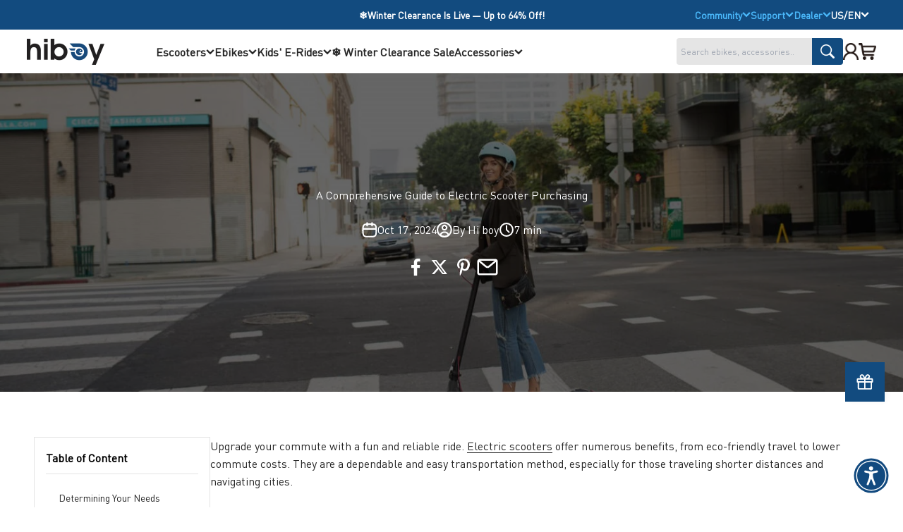

--- FILE ---
content_type: text/html; charset=utf-8
request_url: https://www.hiboy.com/blogs/news/your-guide-to-buying-an-electric-scooter
body_size: 95905
content:

<!doctype html>

<html lang="en" dir="ltr">
  <head>
    <!-- Google Tag Manager -->
<script async crossorigin fetchpriority="high" src="/cdn/shopifycloud/importmap-polyfill/es-modules-shim.2.4.0.js"></script>
<script>(function(w,d,s,l,i){w[l]=w[l]||[];w[l].push({'gtm.start':
new Date().getTime(),event:'gtm.js'});var f=d.getElementsByTagName(s)[0],
j=d.createElement(s),dl=l!='dataLayer'?'&l='+l:'';j.async=true;j.src=
'https://www.googletagmanager.com/gtm.js?id='+i+dl;f.parentNode.insertBefore(j,f);
})(window,document,'script','dataLayer','GTM-T4QNZHD');</script>
<!-- End Google Tag Manager -->
<!-- Meta Pixel Code -->
<script>
!function(f,b,e,v,n,t,s)
{if(f.fbq)return;n=f.fbq=function(){n.callMethod?
n.callMethod.apply(n,arguments):n.queue.push(arguments)};
if(!f._fbq)f._fbq=n;n.push=n;n.loaded=!0;n.version='2.0';
n.queue=[];t=b.createElement(e);t.async=!0;
t.src=v;s=b.getElementsByTagName(e)[0];
s.parentNode.insertBefore(t,s)}(window, document,'script',
'https://connect.facebook.net/en_US/fbevents.js');
fbq('init', '1322122085024162');
fbq('track', 'PageView');
</script> 
<noscript><img height="1" width="1" style="display:none"
src="https://www.facebook.com/tr?id=1322122085024162&ev=PageView&noscript=1"
/></noscript>
<!-- End Meta Pixel Code -->

<!--  amzn Ad Tag Code -->
<script>
 !function(w,d,s,t,a){if(w.amzn)return;w.amzn=a=function(){w.amzn.q.push([arguments,(new Date).getTime()])};a.q=[];a.version="0.0";s=d.createElement("script");s.src="https://c.amazon-adsystem.com/aat/amzn.js";s.id="amzn-pixel";s.async=true;t=d.getElementsByTagName("script")[0];t.parentNode.insertBefore(s,t)}(window,document);
amzn("setRegion", "NA");
amzn("addTag", "871de031-1d21-46eb-87ff-c9ae01163156");
analytics.subscribe("page_viewed", event => {
amzn("trackEvent", "PageView");
});
</script>
<!-- End amzn Ad Tag Code -->
  
  <meta name="ahrefs-site-verification" content="55cb8b3f62d97ae2ddee522baeb9720aa0cd3b26b28e0168cd8ebb21d7a67283">


    
    <link href="//www.hiboy.com/cdn/shop/files/DINPro-Bold.woff?v=45962098339043041" as="font" type="font/woff2" crossorigin="anonymous" rel="preload">
<link href="//www.hiboy.com/cdn/shop/files/DINPro-Regular.woff?v=17443645467721798780" as="font" type="font/woff2" crossorigin="anonymous" rel="preload">
    <meta charset="utf-8">
    <meta name="viewport" content="width=device-width, initial-scale=1.0, height=device-height, minimum-scale=1.0, maximum-scale=1.0">
    <meta name="theme-color" content="#ffffff">

    <title>Your Guide to Buying an Electric Scooter</title><meta name="description" content="Are you investing in an electric scooter? Learn what to look for when shopping for an e-scooter with a guide that’ll point you toward your perfect ride.">
    <link rel="canonical" href="https://www.hiboy.com/blogs/news/your-guide-to-buying-an-electric-scooter">

<link rel="shortcut icon" href="//www.hiboy.com/cdn/shop/files/favion_e2851725-9759-4442-9447-f70d1bd2a467.png?v=1671176757&width=96">
      <link rel="apple-touch-icon" href="//www.hiboy.com/cdn/shop/files/favion_e2851725-9759-4442-9447-f70d1bd2a467.png?v=1671176757&width=180"><link rel="preconnect" href="https://cdn.shopify.com">
    <link rel="preconnect" href="https://fonts.shopifycdn.com" crossorigin>
    <link rel="dns-prefetch" href="https://productreviews.shopifycdn.com"><meta property="og:type" content="article">
  <meta property="og:title" content="A Comprehensive Guide to Electric Scooter Purchasing"><meta property="og:image" content="http://www.hiboy.com/cdn/shop/articles/Electric_scooter_Law.jpg?v=1730446926&width=2048">
  <meta property="og:image:secure_url" content="https://www.hiboy.com/cdn/shop/articles/Electric_scooter_Law.jpg?v=1730446926&width=2048">
  <meta property="og:image:width" content="1400">
  <meta property="og:image:height" content="800"><meta property="og:description" content="Are you investing in an electric scooter? Learn what to look for when shopping for an e-scooter with a guide that’ll point you toward your perfect ride."><meta property="og:url" content="https://www.hiboy.com/blogs/news/your-guide-to-buying-an-electric-scooter">
<meta property="og:site_name" content="Hiboy"><meta name="twitter:card" content="summary"><meta name="twitter:title" content="A Comprehensive Guide to Electric Scooter Purchasing">
  <meta name="twitter:description" content="Are you investing in an electric scooter? Learn what to look for when shopping for an e-scooter with a guide that’ll point you toward your perfect ride."><meta name="twitter:image" content="https://www.hiboy.com/cdn/shop/articles/Electric_scooter_Law.jpg?crop=center&height=1200&v=1730446926&width=1200">
  <meta name="twitter:image:alt" content="Your-Guide-to-Buying-an-Electric-Scooter Hiboy"><script type="application/ld+json">{"@context":"http:\/\/schema.org\/","@id":"\/blogs\/news\/your-guide-to-buying-an-electric-scooter#article","@type":"Article","mainEntityOfPage":{"@type":"WebPage","@id":"https:\/\/www.hiboy.com\/blogs\/news\/your-guide-to-buying-an-electric-scooter"},"articleBody":"Upgrade your commute with a fun and reliable ride. Electric scooters offer numerous benefits, from eco-friendly travel to lower commute costs. They are a dependable and easy transportation method, especially for those traveling shorter distances and navigating cities. \nTraveling with a scooter lets your hair tussle in the wind. You zoom down the streets in style. It gives you an exhilarating ride that builds confidence and gets you to places on time. Plus, compared to walking, it ensures you arrive at your destination with minimal sweat drips, secured makeup, and enough energy to take on the rest of the day.\nIn order to get the most e-scooter benefits, you first need to invest in the best kind. Here is a guide to buying an electric scooter and how to secure a maximized investment.\n \nDetermining Your Needs\nBefore diving into the world of electric scooters, it's crucial to assess your specific requirements. This will help you narrow down your options and find the perfect scooter that meets your needs.\nCommuting vs. Leisure Riding\nConsider the primary purpose of your electric scooter:\n\n\nCommuting: Look for durability, reliability, and sufficient range\n\n\nLeisure riding: Focus on comfort, style, and additional features\n\n\nRange Requirements\nEvaluate your typical travel distance:\n\n\n\n\nUsage\n\n\nRecommended Range\n\n\n\n\n\n\nShort trips\n\n\n10-15 miles\n\n\n\n\nMedium commutes\n\n\n20-30 miles\n\n\n\n\nLong distances\n\n\n40+ miles\n\n\n\n\n \nCompact Build and Portability\nA retractable, portable, and compact scooter design allows you to take your mode of transportation anywhere with ease. Unlike bikes and motorized vehicles – cars, trucks, motorcycles – there are still very few ways to secure and park your scooter. A compact e-scooter allows you to fold up your ride and carry it with you indoors and easily store it for safekeeping. Some scooter builds feature lightweight properties paired with foldable features that allow you to place them in your backpack.\nThink about your storage and transportation needs:\n\n\nLightweight (20-30 lbs): Easy to carry, ideal for public transit\n\n\nMid-weight (30-40 lbs): Balance of portability and features\n\n\nHeavy-duty (40+ lbs): Sturdy, but less portable\n\n\n \nEssential Features to Consider\nWhen buying an electric scooter, it's crucial to evaluate several key features that can significantly impact your riding experience. Let's explore the most important aspects to consider:\nA. Motor Power and Top Speed\nThe motor power of an electric scooter directly influences its performance and top speed. Here's a quick comparison:\n\n\n\n\nMotor Power\n\n\nTypical Top Speed\n\n\nSuitable For\n\n\n\n\n\n\n250W - 350W\n\n\n15-20 mph\n\n\nCasual rides\n\n\n\n\n500W - 750W\n\n\n20-25 mph\n\n\nCommuting\n\n\n\n\n1000W+\n\n\n25+ mph\n\n\nPerformance\n\n\n\n\nChoose a motor power that aligns with your intended use and local regulations.\nB. Battery Capacity and Charging Time\nBattery capacity affects the scooter's range, while charging time determines how quickly you can get back on the road. Consider these factors:\n\n\nCapacity: Typically measured in Watt-hours (Wh)\n\n\nRange: Usually between 10-40 miles per charge\n\n\nCharging time: Can vary from 3-12 hours\n\n\nC. Tire Types and Sizes\nTires play a crucial role in ride quality and maintenance. Options include:\n\n\nPneumatic (air-filled) tires:\n\n\nBetter shock absorption\n\n\nRequire occasional inflation\n\n\n\n\nSolid tires:\n\n\nMaintenance-free\n\n\nLess comfortable on bumpy roads\n\n\n\n\nTire sizes generally range from 8 to 10 inches, with larger tires offering better stability.\nD. Suspension and Ride Comfort\nA good suspension system can greatly enhance your riding experience, especially on uneven surfaces. Look for:\n\n\nFront suspension\n\n\nRear suspension\n\n\nDual suspension (for maximum comfort)\n\n\n \nElectric Scooter with seat options might be particularly beneficial here, as the added seat provides extra comfort on longer commutes.\nNow that we've covered the essential features, let's move on to safety and durability considerations, which are equally important when choosing an electric scooter.\n \n \n\nAdded Bonus Features\nAccessories improve a product, further enhancing its abilities. Scooters that come with bonus features or that are compatible with additions provide you with the most optimal ride. E-scooter accessories come in numerous forms, including:\n\nSeat options\nAdded lights\nLight-up wheels\nBaskets\nWheel fenders\nDashboards\nPhone holder\nCup holder\nStorage compartments\n\n \n \nSafety and Durability\nNow that we've covered the essential features to consider when buying an electric scooter, let's dive into the crucial aspects of safety and durability.\nBraking Systems\nEffective braking is paramount for rider safety. Electric scooters typically employ one or more of the following braking systems:\n\n\nDisc brakes\n\n\nDrum brakes\n\n\nRegenerative brakes\n\n\nFoot brakes\n\n\n\n\n\n\nBrake Type\n\n\nPros\n\n\nCons\n\n\n\n\n\n\nDisc\n\n\nPowerful, responsive\n\n\nRequires maintenance\n\n\n\n\nDrum\n\n\nWeather-resistant, low maintenance\n\n\nLess powerful than disc\n\n\n\n\nRegenerative\n\n\nEnergy-efficient\n\n\nLess effective at high speeds\n\n\n\n\nFoot\n\n\nSimple, reliable\n\n\nLimited stopping power\n\n\n\n\nLighting and Visibility Features\nGood visibility is essential for both the rider and others on the road. Look for scooters with:\n\n\nBright LED headlights\n\n\nRear lights and reflectors\n\n\nTurn signals (on premium models)\n\n\nReflective strips on the frame\n\n\nWeather Resistance\nTo ensure longevity, consider the scooter's ability to withstand various weather conditions:\n\n\nIP rating for water resistance\n\n\nRust-resistant components\n\n\nSealed electrical components\n\n\nFrame Materials and Build Quality\nThe scooter's frame determines its durability and weight-bearing capacity. Common materials include:\n\n\nAluminum: Lightweight and corrosion-resistant\n\n\nSteel: Sturdy but heavier\n\n\nCarbon fiber: Ultra-light and strong, but expensive\n\n\nChoose a scooter with a robust frame and high-quality components to ensure long-term reliability and safety. With these factors in mind, let's explore some of the top brands and models available in the market.\n \nMaintenance and Care\nNow that you've chosen your ideal electric scooter, it's crucial to understand how to keep it in top condition. Proper maintenance and care will ensure your scooter's longevity and optimal performance.\nRegular cleaning and inspection\nRegular cleaning not only keeps your scooter looking great but also helps identify potential issues early. Follow this simple routine:\n\n\nWipe down the frame and deck with a damp cloth\n\n\nCheck for loose screws or bolts\n\n\nInspect brake pads for wear\n\n\nExamine the wheels for damage or debris\n\n\nBattery care and longevity\nYour scooter's battery is its lifeline. To maximize its lifespan:\n\n\nAvoid complete discharge\n\n\nStore at 30-50% charge when not in use\n\n\nKeep away from extreme temperatures\n\n\nTire maintenance\nProper tire care is essential for a smooth and safe ride. Here's what you need to know:\n\n\n\n\nTire Type\n\n\nMaintenance Tips\n\n\n\n\n\n\nPneumatic\n\n\nCheck pressure weekly, inflate as needed\n\n\n\n\nSolid\n\n\nInspect for wear, replace when tread is low\n\n\n\n\n \nCommon repairs and troubleshooting\nFamiliarize yourself with these common issues:\n\n\nUnresponsive throttle\n\n\nBrake adjustments\n\n\nBattery not holding charge\n\n\nLoose folding mechanism\n\n\nConsult your user manual for specific troubleshooting steps or contact the manufacturer for professional assistance. Regular maintenance will keep your electric scooter running smoothly for years to come.\n \nConclusion\nElectric scooters offer an eco-friendly and convenient mode of transportation, but choosing the right one requires careful consideration. By understanding the different types of electric scooters, assessing your specific needs, and evaluating essential features like range, speed, and portability, you can make an informed decision. Always prioritize safety features and durability when selecting your scooter, and research top brands and models to ensure you're investing in a quality product.\nWhen you're ready to make a purchase, explore various buying options, from local dealers to online retailers, to find the best deal. Remember that owning an electric scooter is a commitment that extends beyond the initial purchase. Regular maintenance and proper care will ensure your scooter remains in top condition, providing you with reliable, efficient, and enjoyable rides for years to come.\n ","headline":"A Comprehensive Guide to Electric Scooter Purchasing","description":"Are you investing in an electric scooter? Learn what to look for when shopping for an e-scooter with a guide that’ll point you toward your perfect ride.","image":"https:\/\/www.hiboy.com\/cdn\/shop\/articles\/Electric_scooter_Law.jpg?v=1730446926\u0026width=1920","datePublished":"2022-11-02T09:04:03-07:00","dateModified":"2024-10-17T00:42:23-07:00","author":{"@type":"Person","name":"Hi boy"},"publisher":{"@type":"Organization","name":"Hiboy"}}</script><script type="application/ld+json">
  {
    "@context": "https://schema.org",
    "@type": "BreadcrumbList",
    "itemListElement": [{
        "@type": "ListItem",
        "position": 1,
        "name": "Home",
        "item": "https://www.hiboy.com"
      },{
            "@type": "ListItem",
            "position": 2,
            "name": "Blog",
            "item": "https://www.hiboy.com/blogs/news"
          }, {
            "@type": "ListItem",
            "position": 3,
            "name": "Blog",
            "item": "https://www.hiboy.com/blogs/news/your-guide-to-buying-an-electric-scooter"
          }]
  }
</script>

<script type="application/ld+json">
{
  "@context": "http://schema.org",
  "@type": "Article",
  "headline": "A Comprehensive Guide to Electric Scooter Purchasing",
  
    "description": "Are you investing in an electric scooter? Learn what to look for when shopping for an e-scooter with a guide that’ll point you toward your perfect ride.",
  
  "articleBody": "Upgrade your commute with a fun and reliable ride. Electric scooters offer numerous benefits, from eco-friendly travel to lower commute costs. They are a dependable and easy transportation method, especially for those traveling shorter distances and navigating cities. \nTraveling with a scooter lets your hair tussle in the wind. You zoom down the streets in style. It gives you an exhilarating ride that builds confidence and gets you to places on time. Plus, compared to walking, it ensures you arrive at your destination with minimal sweat drips, secured makeup, and enough energy to take on the rest of the day.\nIn order to get the most e-scooter benefits, you first need to invest in the best kind. Here is a guide to buying an electric scooter and how to secure a maximized investment.\n \nDetermining Your Needs\nBefore diving into the world of electric scooters, it's crucial to assess your specific requirements. This will help you narrow down your options and find the perfect scooter that meets your needs.\nCommuting vs. Leisure Riding\nConsider the primary purpose of your electric scooter:\n\n\nCommuting: Look for durability, reliability, and sufficient range\n\n\nLeisure riding: Focus on comfort, style, and additional features\n\n\nRange Requirements\nEvaluate your typical travel distance:\n\n\n\n\nUsage\n\n\nRecommended Range\n\n\n\n\n\n\nShort trips\n\n\n10-15 miles\n\n\n\n\nMedium commutes\n\n\n20-30 miles\n\n\n\n\nLong distances\n\n\n40+ miles\n\n\n\n\n \nCompact Build and Portability\nA retractable, portable, and compact scooter design allows you to take your mode of transportation anywhere with ease. Unlike bikes and motorized vehicles – cars, trucks, motorcycles – there are still very few ways to secure and park your scooter. A compact e-scooter allows you to fold up your ride and carry it with you indoors and easily store it for safekeeping. Some scooter builds feature lightweight properties paired with foldable features that allow you to place them in your backpack.\nThink about your storage and transportation needs:\n\n\nLightweight (20-30 lbs): Easy to carry, ideal for public transit\n\n\nMid-weight (30-40 lbs): Balance of portability and features\n\n\nHeavy-duty (40+ lbs): Sturdy, but less portable\n\n\n \nEssential Features to Consider\nWhen buying an electric scooter, it's crucial to evaluate several key features that can significantly impact your riding experience. Let's explore the most important aspects to consider:\nA. Motor Power and Top Speed\nThe motor power of an electric scooter directly influences its performance and top speed. Here's a quick comparison:\n\n\n\n\nMotor Power\n\n\nTypical Top Speed\n\n\nSuitable For\n\n\n\n\n\n\n250W - 350W\n\n\n15-20 mph\n\n\nCasual rides\n\n\n\n\n500W - 750W\n\n\n20-25 mph\n\n\nCommuting\n\n\n\n\n1000W+\n\n\n25+ mph\n\n\nPerformance\n\n\n\n\nChoose a motor power that aligns with your intended use and local regulations.\nB. Battery Capacity and Charging Time\nBattery capacity affects the scooter's range, while charging time determines how quickly you can get back on the road. Consider these factors:\n\n\nCapacity: Typically measured in Watt-hours (Wh)\n\n\nRange: Usually between 10-40 miles per charge\n\n\nCharging time: Can vary from 3-12 hours\n\n\nC. Tire Types and Sizes\nTires play a crucial role in ride quality and maintenance. Options include:\n\n\nPneumatic (air-filled) tires:\n\n\nBetter shock absorption\n\n\nRequire occasional inflation\n\n\n\n\nSolid tires:\n\n\nMaintenance-free\n\n\nLess comfortable on bumpy roads\n\n\n\n\nTire sizes generally range from 8 to 10 inches, with larger tires offering better stability.\nD. Suspension and Ride Comfort\nA good suspension system can greatly enhance your riding experience, especially on uneven surfaces. Look for:\n\n\nFront suspension\n\n\nRear suspension\n\n\nDual suspension (for maximum comfort)\n\n\n \nElectric Scooter with seat options might be particularly beneficial here, as the added seat provides extra comfort on longer commutes.\nNow that we've covered the essential features, let's move on to safety and durability considerations, which are equally important when choosing an electric scooter.\n \n \n\nAdded Bonus Features\nAccessories improve a product, further enhancing its abilities. Scooters that come with bonus features or that are compatible with additions provide you with the most optimal ride. E-scooter accessories come in numerous forms, including:\n\nSeat options\nAdded lights\nLight-up wheels\nBaskets\nWheel fenders\nDashboards\nPhone holder\nCup holder\nStorage compartments\n\n \n \nSafety and Durability\nNow that we've covered the essential features to consider when buying an electric scooter, let's dive into the crucial aspects of safety and durability.\nBraking Systems\nEffective braking is paramount for rider safety. Electric scooters typically employ one or more of the following braking systems:\n\n\nDisc brakes\n\n\nDrum brakes\n\n\nRegenerative brakes\n\n\nFoot brakes\n\n\n\n\n\n\nBrake Type\n\n\nPros\n\n\nCons\n\n\n\n\n\n\nDisc\n\n\nPowerful, responsive\n\n\nRequires maintenance\n\n\n\n\nDrum\n\n\nWeather-resistant, low maintenance\n\n\nLess powerful than disc\n\n\n\n\nRegenerative\n\n\nEnergy-efficient\n\n\nLess effective at high speeds\n\n\n\n\nFoot\n\n\nSimple, reliable\n\n\nLimited stopping power\n\n\n\n\nLighting and Visibility Features\nGood visibility is essential for both the rider and others on the road. Look for scooters with:\n\n\nBright LED headlights\n\n\nRear lights and reflectors\n\n\nTurn signals (on premium models)\n\n\nReflective strips on the frame\n\n\nWeather Resistance\nTo ensure longevity, consider the scooter's ability to withstand various weather conditions:\n\n\nIP rating for water resistance\n\n\nRust-resistant components\n\n\nSealed electrical components\n\n\nFrame Materials and Build Quality\nThe scooter's frame determines its durability and weight-bearing capacity. Common materials include:\n\n\nAluminum: Lightweight and corrosion-resistant\n\n\nSteel: Sturdy but heavier\n\n\nCarbon fiber: Ultra-light and strong, but expensive\n\n\nChoose a scooter with a robust frame and high-quality components to ensure long-term reliability and safety. With these factors in mind, let's explore some of the top brands and models available in the market.\n \nMaintenance and Care\nNow that you've chosen your ideal electric scooter, it's crucial to understand how to keep it in top condition. Proper maintenance and care will ensure your scooter's longevity and optimal performance.\nRegular cleaning and inspection\nRegular cleaning not only keeps your scooter looking great but also helps identify potential issues early. Follow this simple routine:\n\n\nWipe down the frame and deck with a damp cloth\n\n\nCheck for loose screws or bolts\n\n\nInspect brake pads for wear\n\n\nExamine the wheels for damage or debris\n\n\nBattery care and longevity\nYour scooter's battery is its lifeline. To maximize its lifespan:\n\n\nAvoid complete discharge\n\n\nStore at 30-50% charge when not in use\n\n\nKeep away from extreme temperatures\n\n\nTire maintenance\nProper tire care is essential for a smooth and safe ride. Here's what you need to know:\n\n\n\n\nTire Type\n\n\nMaintenance Tips\n\n\n\n\n\n\nPneumatic\n\n\nCheck pressure weekly, inflate as needed\n\n\n\n\nSolid\n\n\nInspect for wear, replace when tread is low\n\n\n\n\n \nCommon repairs and troubleshooting\nFamiliarize yourself with these common issues:\n\n\nUnresponsive throttle\n\n\nBrake adjustments\n\n\nBattery not holding charge\n\n\nLoose folding mechanism\n\n\nConsult your user manual for specific troubleshooting steps or contact the manufacturer for professional assistance. Regular maintenance will keep your electric scooter running smoothly for years to come.\n \nConclusion\nElectric scooters offer an eco-friendly and convenient mode of transportation, but choosing the right one requires careful consideration. By understanding the different types of electric scooters, assessing your specific needs, and evaluating essential features like range, speed, and portability, you can make an informed decision. Always prioritize safety features and durability when selecting your scooter, and research top brands and models to ensure you're investing in a quality product.\nWhen you're ready to make a purchase, explore various buying options, from local dealers to online retailers, to find the best deal. Remember that owning an electric scooter is a commitment that extends beyond the initial purchase. Regular maintenance and proper care will ensure your scooter remains in top condition, providing you with reliable, efficient, and enjoyable rides for years to come.\n ",
  "mainEntityOfPage": {
    "@type": "WebPage",
    "@id": "https:\/\/www.hiboy.com"
  },
  
    "image": [
      "https:\/\/www.hiboy.com\/cdn\/shop\/articles\/Electric_scooter_Law.jpg?v=1730446926\u0026width=1400"
    ],
  
  "datePublished": "2024-10-17T00:42:23Z",
  "dateCreated": "2022-11-02T09:04:03Z",
  "dateModified": "2025-01-02T19:31:57Z",
  "author": {
    "@type": "Person",
    "name": "Hi boy",
    "url": "\/blogs\/news\/your-guide-to-buying-an-electric-scooter"
  },
  "publisher": {
    "@type": "Organization",
    "name": "Hiboy",
    "url": "https:\/\/www.hiboy.com",
    "logo": {
      "@type": "ImageObject",
      "url":  "https:\/\/www.hiboy.com\/cdn\/shop\/files\/logo_dde88d6f-a8d4-4db5-85b9-b1f537debc58.png?v=1676565684\u0026width=2234"
    }
  }
}
</script>

  

<style>

    @font-face {
font-family: 'DinPro-Bold';
src: url('//www.hiboy.com/cdn/shop/files/DINPro-Bold.woff?v=45962098339043041') format('woff2'),
url('//www.hiboy.com/cdn/shop/files/DINPro-Bold.woff?v=45962098339043041') format('woff');
font-weight: bold;
font-style: normal;
font-display: swap;
}
@font-face {
font-family: 'DinPro-Medium';
src: url('//www.hiboy.com/cdn/shop/files/DINPro-Medium.woff2?v=13581538413053487246') format('woff2'),
url('//www.hiboy.com/cdn/shop/files/DINPro-Medium.woff?v=7010058735698729241') format('woff');
font-weight: normal;
font-style: normal;
font-display: swap;
}
@font-face {
font-family: 'DinPro-Regular';
src: url('//www.hiboy.com/cdn/shop/files/DINPro-Regular.woff?v=17443645467721798780') format('woff2'),
url('//www.hiboy.com/cdn/shop/files/DINPro-Regular.woff?v=17443645467721798780') format('woff');
font-weight: normal;
font-style: normal;
font-display: swap;
}

@font-face {
font-family: 'DinPro-Black';
src: url('//www.hiboy.com/cdn/shop/files/DINPro-Black.woff?v=10652734319755051549') format('woff2'),
url('//www.hiboy.com/cdn/shop/files/DINPro-Black.woff?v=10652734319755051549') format('woff');
font-weight: bold;
font-style: normal;
font-display: swap;
}

  :root {
    /**
     * ---------------------------------------------------------------------
     * SPACING VARIABLES
     *
     * We are using a spacing inspired from frameworks like Tailwind CSS.
     * ---------------------------------------------------------------------
     */
    --spacing-0-5: 0.125rem; /* 2px */
    --spacing-1: 0.25rem; /* 4px */
    --spacing-1-5: 0.375rem; /* 6px */
    --spacing-2: 0.5rem; /* 8px */
    --spacing-2-5: 0.625rem; /* 10px */
    --spacing-3: 0.75rem; /* 12px */
    --spacing-3-5: 0.875rem; /* 14px */
    --spacing-4: 1rem; /* 16px */
    --spacing-4-5: 1.125rem; /* 18px */
    --spacing-5: 1.25rem; /* 20px */
    --spacing-5-5: 1.375rem; /* 22px */
    --spacing-6: 1.5rem; /* 24px */
    --spacing-6-5: 1.625rem; /* 26px */
    --spacing-7: 1.75rem; /* 28px */
    --spacing-7-5: 1.875rem; /* 30px */
    --spacing-8: 2rem; /* 32px */
    --spacing-8-5: 2.125rem; /* 34px */
    --spacing-9: 2.25rem; /* 36px */
    --spacing-9-5: 2.375rem; /* 38px */
    --spacing-10: 2.5rem; /* 40px */
    --spacing-11: 2.75rem; /* 44px */
    --spacing-12: 3rem; /* 48px */
    --spacing-14: 3.5rem; /* 56px */
    --spacing-16: 4rem; /* 64px */
    --spacing-18: 4.5rem; /* 72px */
    --spacing-20: 5rem; /* 80px */
    --spacing-24: 6rem; /* 96px */
    --spacing-28: 7rem; /* 112px */
    --spacing-32: 8rem; /* 128px */
    --spacing-36: 9rem; /* 144px */
    --spacing-40: 10rem; /* 160px */
    --spacing-44: 11rem; /* 176px */
    --spacing-48: 12rem; /* 192px */
    --spacing-52: 13rem; /* 208px */
    --spacing-56: 14rem; /* 224px */
    --spacing-60: 15rem; /* 240px */
    --spacing-64: 16rem; /* 256px */
    --spacing-72: 18rem; /* 288px */
    --spacing-80: 20rem; /* 320px */
    --spacing-96: 24rem; /* 384px */

    /* Container */
    --container-max-width: 1600px;
    --container-narrow-max-width: 1350px;
    --container-gutter: var(--spacing-2);
    --section-outer-spacing-block: var(--spacing-6);
    --section-inner-max-spacing-block: var(--spacing-8);
    --section-inner-spacing-inline: var(--container-gutter);
    --section-stack-spacing-block: var(--spacing-8);

    /* Grid gutter */
    --grid-gutter: var(--spacing-5);

    /* Product list settings */
    --product-list-row-gap: var(--spacing-8);
    --product-list-column-gap: var(--grid-gutter);

    /* Form settings */
    --input-gap: var(--spacing-2);
    --input-height: 2.625rem;
    --input-padding-inline: var(--spacing-4);

    /* Other sizes */
    --sticky-area-height: calc(var(--sticky-announcement-bar-enabled, 0) * var(--announcement-bar-height, 0px) + var(--sticky-header-enabled, 0) * var(--header-height, 0px));

    /* RTL support */
    --transform-logical-flip: 1;
    --transform-origin-start: left;
    --transform-origin-end: right;

    /**
     * ---------------------------------------------------------------------
     * TYPOGRAPHY
     * ---------------------------------------------------------------------
     */

    /* Font properties */
    --heading-font-family: 'DinPro-Bold', sans-serif;
    --heading-font-weight: bold;
    --heading-font-style: normal;
    --heading-text-transform: normal;
    --heading-letter-spacing: -0.01em;
    --text-font-family: 'DinPro-Regular', sans-serif;
    --text-font-weight: normal;
    --text-font-style: normal;
    --text-letter-spacing: 0.0em;

    /* Font sizes */
    --text-h0: 3rem;
    --text-h1: 2.5rem;
    --text-h2: 2rem;
    --text-h3: 1.5rem;
    --text-h4: 1.375rem;
    --text-h5: 1.125rem;
    --text-h6: 1rem;
    --text-xs: 0.6875rem;
    --text-sm: 0.75rem;
    --text-base: 0.875rem;
    --text-lg: 1.125rem;

    /**
     * ---------------------------------------------------------------------
     * COLORS
     * ---------------------------------------------------------------------
     */

    /* Color settings */--accent: 18 75 127;
    --text-primary: 39 39 39;
    --background-primary: 255 255 255;
    --dialog-background: 255 255 255;
    --border-color: var(--text-color, var(--text-primary)) / 0.12;

    /* Button colors */
    --button-background-primary: 18 75 127;
    --button-text-primary: 255 255 255;
    --button-background-secondary: 18 75 127;
    --button-text-secondary: 255 255 255;

    /* Status colors */
    --success-background: 233 246 254;
    --success-text: 74 184 250;
    --warning-background: 252 240 227;
    --warning-text: 227 126 22;
    --error-background: 245 229 229;
    --error-text: 170 40 38;

    /* Product colors */
    --on-sale-text: 74 184 250;
    --on-sale-badge-background: 74 184 250;
    --on-sale-badge-text: 0 0 0;
    --sold-out-badge-background: 190 189 185;
    --sold-out-badge-text: 0 0 0;
    --primary-badge-background: 74 184 250;
    --primary-badge-text: 0 0 0;
    --star-color: 255 212 10;
    --product-card-background: 255 255 255;
    --product-card-text: 0 0 0;

    /* Header colors */
    --header-background: 255 255 255;
    --header-text: 39 39 39;

    /* Footer colors */
    --footer-background: 242 242 242;
    --footer-text: 39 39 39;

    /* Rounded variables (used for border radius) */
    --rounded-xs: 0.0rem;
    --rounded-sm: 0.0rem;
    --rounded: 0.0rem;
    --rounded-lg: 0.0rem;
    --rounded-full: 9999px;

    --rounded-button: 0.0rem;
    --rounded-input: 0.0rem;

    /* Box shadow */
    --shadow-sm: 0 2px 8px rgb(var(--text-primary) / 0.0);
    --shadow: 0 5px 15px rgb(var(--text-primary) / 0.0);
    --shadow-md: 0 5px 30px rgb(var(--text-primary) / 0.0);
    --shadow-block: 0px 0px 50px rgb(var(--text-primary) / 0.0);

    /**
     * ---------------------------------------------------------------------
     * OTHER
     * ---------------------------------------------------------------------
     */

    --stagger-products-reveal-opacity: 0;
    --cursor-close-svg-url: url(//www.hiboy.com/cdn/shop/t/470/assets/cursor-close.svg?v=147174565022153725511768465810);
    --cursor-zoom-in-svg-url: url(//www.hiboy.com/cdn/shop/t/470/assets/cursor-zoom-in.svg?v=154953035094101115921768465810);
    --cursor-zoom-out-svg-url: url(//www.hiboy.com/cdn/shop/t/470/assets/cursor-zoom-out.svg?v=16155520337305705181768465810);
    --checkmark-svg-url: url(//www.hiboy.com/cdn/shop/t/470/assets/checkmark.svg?v=77552481021870063511768465810);
  }

  [dir="rtl"]:root {
    /* RTL support */
    --transform-logical-flip: -1;
    --transform-origin-start: right;
    --transform-origin-end: left;
  }

  @media screen and (min-width: 700px) {
    :root {
      /* Typography (font size) */
      --text-h0: 4rem;
      --text-h1: 3rem;
      --text-h2: 2.5rem;
      --text-h3: 2rem;
      --text-h4: 1.625rem;
      --text-h5: 1.25rem;
      --text-h6: 1.125rem;

      --text-xs: 0.75rem;
      --text-sm: 0.875rem;
      --text-base: 1.0rem;
      --text-lg: 1.25rem;

      /* Spacing */
      --container-gutter: 2rem;
      --section-outer-spacing-block: var(--spacing-6);
      --section-inner-max-spacing-block: var(--spacing-10);
      --section-inner-spacing-inline: var(--spacing-14);
      --section-stack-spacing-block: var(--spacing-10);

      /* Grid gutter */
      --grid-gutter: var(--spacing-6);

      /* Product list settings */
      --product-list-row-gap: var(--spacing-12);

      /* Form settings */
      --input-gap: 1rem;
      --input-height: 3.125rem;
      --input-padding-inline: var(--spacing-5);
    }
  }

  @media screen and (min-width: 1000px) {
    :root {
      /* Spacing settings */
      --container-gutter: var(--spacing-12);
      --section-outer-spacing-block: var(--spacing-8);
      --section-inner-max-spacing-block: var(--spacing-12);
      --section-inner-spacing-inline: var(--spacing-18);
      --section-stack-spacing-block: var(--spacing-10);
    }
  }

  @media screen and (min-width: 1150px) {
    :root {
      /* Spacing settings */
      --container-gutter: var(--spacing-12);
      --section-outer-spacing-block: var(--spacing-8);
      --section-inner-max-spacing-block: var(--spacing-12);
      --section-inner-spacing-inline: var(--spacing-18);
      --section-stack-spacing-block: var(--spacing-8);
    }
  }

  @media screen and (min-width: 1400px) {
    :root {
      /* Typography (font size) */
      --text-h0: 5rem;
      --text-h1: 3.75rem;
      --text-h2: 3rem;
      --text-h3: 2.25rem;
      --text-h4: 2rem;
      --text-h5: 1.5rem;
      --text-h6: 1.25rem;

      --section-outer-spacing-block: var(--spacing-8);
      --section-inner-max-spacing-block: var(--spacing-14);
      --section-inner-spacing-inline: var(--spacing-20);
    }
  }

  @media screen and (min-width: 1600px) {
    :root {
      --section-outer-spacing-block: var(--spacing-8);
      --section-inner-max-spacing-block: var(--spacing-16);
      --section-inner-spacing-inline: var(--spacing-24);
    }
  }

  /**
   * ---------------------------------------------------------------------
   * LIQUID DEPENDANT CSS
   *
   * Our main CSS is Liquid free, but some very specific features depend on
   * theme settings, so we have them here
   * ---------------------------------------------------------------------
   */@media screen and (pointer: fine) {
        /* The !important are for the Shopify Payment button to ensure we override the default from Shopify styles */
        .button:not([disabled]):not(.button--outline):hover, .btn:not([disabled]):hover, .shopify-payment-button__button--unbranded:not([disabled]):hover {
          background-color: transparent !important;
          color: rgb(var(--button-outline-color) / var(--button-background-opacity, 1)) !important;
          box-shadow: inset 0 0 0 2px currentColor !important;
        }

        .button--outline:not([disabled]):hover {
          background: rgb(var(--button-background));
          color: rgb(var(--button-text-color));
          box-shadow: inset 0 0 0 2px rgb(var(--button-background));
        }
      }</style><script>
  // This allows to expose several variables to the global scope, to be used in scripts
  window.themeVariables = {
    settings: {
      showPageTransition: null,
      staggerProductsApparition: true,
      reduceDrawerAnimation: false,
      reduceMenuAnimation: false,
      headingApparition: "split_rotation",
      pageType: "article",
      moneyFormat: "\u003cspan class=money\u003e${{amount}}\u003c\/span\u003e",
      moneyWithCurrencyFormat: "\u003cspan class=money\u003e${{amount}} USD\u003c\/span\u003e",
      currencyCodeEnabled: false,
      cartType: "drawer",
      showDiscount: true,
      discountMode: "saving",
      pageBackground: "#ffffff",
      textColor: "#272727"
    },

    strings: {
      accessibilityClose: "Close",
      accessibilityNext: "Next",
      accessibilityPrevious: "Previous",
      closeGallery: "Close gallery",
      zoomGallery: "Zoom",
      errorGallery: "Image cannot be loaded",
      searchNoResults: "No results could be found.",
      addOrderNote: "Add order note",
      editOrderNote: "Edit order note",
      shippingEstimatorNoResults: "Sorry, we do not ship to your address.",
      shippingEstimatorOneResult: "There is one shipping rate for your address:",
      shippingEstimatorMultipleResults: "There are several shipping rates for your address:",
      shippingEstimatorError: "One or more error occurred while retrieving shipping rates:"
    },

    breakpoints: {
      'sm': 'screen and (min-width: 700px)',
      'md': 'screen and (min-width: 1000px)',
      'lg': 'screen and (min-width: 1150px)',
      'xl': 'screen and (min-width: 1400px)',

      'sm-max': 'screen and (max-width: 699px)',
      'md-max': 'screen and (max-width: 999px)',
      'lg-max': 'screen and (max-width: 1149px)',
      'xl-max': 'screen and (max-width: 1399px)'
    }
  };

  // For detecting native share
  document.documentElement.classList.add(`native-share--${navigator.share ? 'enabled' : 'disabled'}`);</script><script>
      if (!(HTMLScriptElement.supports && HTMLScriptElement.supports('importmap'))) {
        const importMapPolyfill = document.createElement('script');
        importMapPolyfill.async = true;
        importMapPolyfill.src = "//www.hiboy.com/cdn/shop/t/470/assets/es-module-shims.min.js?v=54064861605372301331768465769";

        document.head.appendChild(importMapPolyfill);
      }
    </script>

    <script type="importmap">{
        "imports": {
          "vendor": "//www.hiboy.com/cdn/shop/t/470/assets/vendor.min.js?v=57795131039271286711768465771",
          "theme": "//www.hiboy.com/cdn/shop/t/470/assets/theme.js?v=90384773842299535111768465771",
          "photoswipe": "//www.hiboy.com/cdn/shop/t/470/assets/photoswipe.min.js?v=13374349288281597431768465770"
        }
      }
    </script>

     <script type="module" src="//www.hiboy.com/cdn/shop/t/470/assets/vendor.min.js?v=57795131039271286711768465771"></script>
    <script type="module" src="//www.hiboy.com/cdn/shop/t/470/assets/theme.js?v=90384773842299535111768465771"></script>
      <script type="module" src="//www.hiboy.com/cdn/shop/t/470/assets/custom.js?v=86774301430104489781768465768"></script>
    <script  src="//www.hiboy.com/cdn/shop/files/swiper-bundle.min.js?v=2080822871676462083" async></script>

    <script>window.performance && window.performance.mark && window.performance.mark('shopify.content_for_header.start');</script><meta name="facebook-domain-verification" content="wapksmmd1lcbm5juenuyjnrzamhj9t">
<meta name="google-site-verification" content="u98mj8QmBhub64C8qMVdGcXlrI6axbsHj5qNEINvWwo">
<meta id="shopify-digital-wallet" name="shopify-digital-wallet" content="/42563502247/digital_wallets/dialog">
<meta name="shopify-checkout-api-token" content="fd564af0f8d6c35e9307e5edcb2c1cc6">
<meta id="in-context-paypal-metadata" data-shop-id="42563502247" data-venmo-supported="true" data-environment="production" data-locale="en_US" data-paypal-v4="true" data-currency="USD">
<link rel="alternate" type="application/atom+xml" title="Feed" href="/blogs/news.atom" />
<link rel="alternate" hreflang="x-default" href="https://www.hiboy.com/blogs/news/your-guide-to-buying-an-electric-scooter">
<link rel="alternate" hreflang="en-CA" href="https://www.hiboy.com/en-ca/blogs/news/your-guide-to-buying-an-electric-scooter">
<link rel="alternate" hreflang="en-GB" href="https://www.hiboy.com/en-gb/blogs/news/your-guide-to-buying-an-electric-scooter">
<link rel="alternate" hreflang="en-US" href="https://www.hiboy.com/blogs/news/your-guide-to-buying-an-electric-scooter">
<script async="async" src="/checkouts/internal/preloads.js?locale=en-US"></script>
<link rel="preconnect" href="https://shop.app" crossorigin="anonymous">
<script async="async" src="https://shop.app/checkouts/internal/preloads.js?locale=en-US&shop_id=42563502247" crossorigin="anonymous"></script>
<script id="apple-pay-shop-capabilities" type="application/json">{"shopId":42563502247,"countryCode":"US","currencyCode":"USD","merchantCapabilities":["supports3DS"],"merchantId":"gid:\/\/shopify\/Shop\/42563502247","merchantName":"Hiboy","requiredBillingContactFields":["postalAddress","email","phone"],"requiredShippingContactFields":["postalAddress","email","phone"],"shippingType":"shipping","supportedNetworks":["visa","masterCard","amex","discover","elo","jcb"],"total":{"type":"pending","label":"Hiboy","amount":"1.00"},"shopifyPaymentsEnabled":true,"supportsSubscriptions":true}</script>
<script id="shopify-features" type="application/json">{"accessToken":"fd564af0f8d6c35e9307e5edcb2c1cc6","betas":["rich-media-storefront-analytics"],"domain":"www.hiboy.com","predictiveSearch":true,"shopId":42563502247,"locale":"en"}</script>
<script>var Shopify = Shopify || {};
Shopify.shop = "hiboystore.myshopify.com";
Shopify.locale = "en";
Shopify.currency = {"active":"USD","rate":"1.0"};
Shopify.country = "US";
Shopify.theme = {"name":"new 1-16","id":156363587833,"schema_name":"Impact","schema_version":"6.6.0","theme_store_id":null,"role":"main"};
Shopify.theme.handle = "null";
Shopify.theme.style = {"id":null,"handle":null};
Shopify.cdnHost = "www.hiboy.com/cdn";
Shopify.routes = Shopify.routes || {};
Shopify.routes.root = "/";</script>
<script type="module">!function(o){(o.Shopify=o.Shopify||{}).modules=!0}(window);</script>
<script>!function(o){function n(){var o=[];function n(){o.push(Array.prototype.slice.apply(arguments))}return n.q=o,n}var t=o.Shopify=o.Shopify||{};t.loadFeatures=n(),t.autoloadFeatures=n()}(window);</script>
<script>
  window.ShopifyPay = window.ShopifyPay || {};
  window.ShopifyPay.apiHost = "shop.app\/pay";
  window.ShopifyPay.redirectState = null;
</script>
<script id="shop-js-analytics" type="application/json">{"pageType":"article"}</script>
<script defer="defer" async type="module" src="//www.hiboy.com/cdn/shopifycloud/shop-js/modules/v2/client.init-shop-cart-sync_BT-GjEfc.en.esm.js"></script>
<script defer="defer" async type="module" src="//www.hiboy.com/cdn/shopifycloud/shop-js/modules/v2/chunk.common_D58fp_Oc.esm.js"></script>
<script defer="defer" async type="module" src="//www.hiboy.com/cdn/shopifycloud/shop-js/modules/v2/chunk.modal_xMitdFEc.esm.js"></script>
<script type="module">
  await import("//www.hiboy.com/cdn/shopifycloud/shop-js/modules/v2/client.init-shop-cart-sync_BT-GjEfc.en.esm.js");
await import("//www.hiboy.com/cdn/shopifycloud/shop-js/modules/v2/chunk.common_D58fp_Oc.esm.js");
await import("//www.hiboy.com/cdn/shopifycloud/shop-js/modules/v2/chunk.modal_xMitdFEc.esm.js");

  window.Shopify.SignInWithShop?.initShopCartSync?.({"fedCMEnabled":true,"windoidEnabled":true});

</script>
<script>
  window.Shopify = window.Shopify || {};
  if (!window.Shopify.featureAssets) window.Shopify.featureAssets = {};
  window.Shopify.featureAssets['shop-js'] = {"shop-cart-sync":["modules/v2/client.shop-cart-sync_DZOKe7Ll.en.esm.js","modules/v2/chunk.common_D58fp_Oc.esm.js","modules/v2/chunk.modal_xMitdFEc.esm.js"],"init-fed-cm":["modules/v2/client.init-fed-cm_B6oLuCjv.en.esm.js","modules/v2/chunk.common_D58fp_Oc.esm.js","modules/v2/chunk.modal_xMitdFEc.esm.js"],"shop-cash-offers":["modules/v2/client.shop-cash-offers_D2sdYoxE.en.esm.js","modules/v2/chunk.common_D58fp_Oc.esm.js","modules/v2/chunk.modal_xMitdFEc.esm.js"],"shop-login-button":["modules/v2/client.shop-login-button_QeVjl5Y3.en.esm.js","modules/v2/chunk.common_D58fp_Oc.esm.js","modules/v2/chunk.modal_xMitdFEc.esm.js"],"pay-button":["modules/v2/client.pay-button_DXTOsIq6.en.esm.js","modules/v2/chunk.common_D58fp_Oc.esm.js","modules/v2/chunk.modal_xMitdFEc.esm.js"],"shop-button":["modules/v2/client.shop-button_DQZHx9pm.en.esm.js","modules/v2/chunk.common_D58fp_Oc.esm.js","modules/v2/chunk.modal_xMitdFEc.esm.js"],"avatar":["modules/v2/client.avatar_BTnouDA3.en.esm.js"],"init-windoid":["modules/v2/client.init-windoid_CR1B-cfM.en.esm.js","modules/v2/chunk.common_D58fp_Oc.esm.js","modules/v2/chunk.modal_xMitdFEc.esm.js"],"init-shop-for-new-customer-accounts":["modules/v2/client.init-shop-for-new-customer-accounts_C_vY_xzh.en.esm.js","modules/v2/client.shop-login-button_QeVjl5Y3.en.esm.js","modules/v2/chunk.common_D58fp_Oc.esm.js","modules/v2/chunk.modal_xMitdFEc.esm.js"],"init-shop-email-lookup-coordinator":["modules/v2/client.init-shop-email-lookup-coordinator_BI7n9ZSv.en.esm.js","modules/v2/chunk.common_D58fp_Oc.esm.js","modules/v2/chunk.modal_xMitdFEc.esm.js"],"init-shop-cart-sync":["modules/v2/client.init-shop-cart-sync_BT-GjEfc.en.esm.js","modules/v2/chunk.common_D58fp_Oc.esm.js","modules/v2/chunk.modal_xMitdFEc.esm.js"],"shop-toast-manager":["modules/v2/client.shop-toast-manager_DiYdP3xc.en.esm.js","modules/v2/chunk.common_D58fp_Oc.esm.js","modules/v2/chunk.modal_xMitdFEc.esm.js"],"init-customer-accounts":["modules/v2/client.init-customer-accounts_D9ZNqS-Q.en.esm.js","modules/v2/client.shop-login-button_QeVjl5Y3.en.esm.js","modules/v2/chunk.common_D58fp_Oc.esm.js","modules/v2/chunk.modal_xMitdFEc.esm.js"],"init-customer-accounts-sign-up":["modules/v2/client.init-customer-accounts-sign-up_iGw4briv.en.esm.js","modules/v2/client.shop-login-button_QeVjl5Y3.en.esm.js","modules/v2/chunk.common_D58fp_Oc.esm.js","modules/v2/chunk.modal_xMitdFEc.esm.js"],"shop-follow-button":["modules/v2/client.shop-follow-button_CqMgW2wH.en.esm.js","modules/v2/chunk.common_D58fp_Oc.esm.js","modules/v2/chunk.modal_xMitdFEc.esm.js"],"checkout-modal":["modules/v2/client.checkout-modal_xHeaAweL.en.esm.js","modules/v2/chunk.common_D58fp_Oc.esm.js","modules/v2/chunk.modal_xMitdFEc.esm.js"],"shop-login":["modules/v2/client.shop-login_D91U-Q7h.en.esm.js","modules/v2/chunk.common_D58fp_Oc.esm.js","modules/v2/chunk.modal_xMitdFEc.esm.js"],"lead-capture":["modules/v2/client.lead-capture_BJmE1dJe.en.esm.js","modules/v2/chunk.common_D58fp_Oc.esm.js","modules/v2/chunk.modal_xMitdFEc.esm.js"],"payment-terms":["modules/v2/client.payment-terms_Ci9AEqFq.en.esm.js","modules/v2/chunk.common_D58fp_Oc.esm.js","modules/v2/chunk.modal_xMitdFEc.esm.js"]};
</script>
<script>(function() {
  var isLoaded = false;
  function asyncLoad() {
    if (isLoaded) return;
    isLoaded = true;
    var urls = ["https:\/\/ecommplugins-scripts.trustpilot.com\/v2.1\/js\/header.min.js?settings=eyJrZXkiOiJ3aUJLY1dSczZpSU9sMFhnIiwicyI6InNrdSJ9\u0026v=2.5\u0026shop=hiboystore.myshopify.com","https:\/\/ecommplugins-scripts.trustpilot.com\/v2.1\/js\/success.min.js?settings=eyJrZXkiOiJ3aUJLY1dSczZpSU9sMFhnIiwicyI6InNrdSIsInQiOlsib3JkZXJzL2Z1bGZpbGxlZCJdLCJ2IjoiIiwiYSI6IiJ9\u0026shop=hiboystore.myshopify.com","https:\/\/ecommplugins-trustboxsettings.trustpilot.com\/hiboystore.myshopify.com.js?settings=1742887769844\u0026shop=hiboystore.myshopify.com","https:\/\/app.mambasms.com\/forms.js?shop=hiboystore.myshopify.com","https:\/\/widget.trustpilot.com\/bootstrap\/v5\/tp.widget.sync.bootstrap.min.js?shop=hiboystore.myshopify.com","https:\/\/cdn.verifypass.com\/seller\/launcher.js?shop=hiboystore.myshopify.com","https:\/\/shopify-widget.route.com\/shopify.widget.js?shop=hiboystore.myshopify.com","https:\/\/admin.revenuehunt.com\/embed.js?shop=hiboystore.myshopify.com","\/\/cdn.shopify.com\/proxy\/7a9f9bfdd1fee8bc73ec23a308ce9c708ec48f44dc857606c3606a60dac877e8\/api.goaffpro.com\/loader.js?shop=hiboystore.myshopify.com\u0026sp-cache-control=cHVibGljLCBtYXgtYWdlPTkwMA","https:\/\/dr4qe3ddw9y32.cloudfront.net\/awin-shopify-integration-code.js?aid=73421\u0026v=shopifyApp_5.2.3\u0026ts=1754473822024\u0026shop=hiboystore.myshopify.com"];
    for (var i = 0; i < urls.length; i++) {
      var s = document.createElement('script');
      s.type = 'text/javascript';
      s.async = true;
      s.src = urls[i];
      var x = document.getElementsByTagName('script')[0];
      x.parentNode.insertBefore(s, x);
    }
  };
  if(window.attachEvent) {
    window.attachEvent('onload', asyncLoad);
  } else {
    window.addEventListener('load', asyncLoad, false);
  }
})();</script>
<script id="__st">var __st={"a":42563502247,"offset":-28800,"reqid":"1f5ee61c-8f1f-465b-a66d-8f16bbfa328b-1769299675","pageurl":"www.hiboy.com\/blogs\/news\/your-guide-to-buying-an-electric-scooter","s":"articles-588807602425","u":"2cf5db4fae09","p":"article","rtyp":"article","rid":588807602425};</script>
<script>window.ShopifyPaypalV4VisibilityTracking = true;</script>
<script id="captcha-bootstrap">!function(){'use strict';const t='contact',e='account',n='new_comment',o=[[t,t],['blogs',n],['comments',n],[t,'customer']],c=[[e,'customer_login'],[e,'guest_login'],[e,'recover_customer_password'],[e,'create_customer']],r=t=>t.map((([t,e])=>`form[action*='/${t}']:not([data-nocaptcha='true']) input[name='form_type'][value='${e}']`)).join(','),a=t=>()=>t?[...document.querySelectorAll(t)].map((t=>t.form)):[];function s(){const t=[...o],e=r(t);return a(e)}const i='password',u='form_key',d=['recaptcha-v3-token','g-recaptcha-response','h-captcha-response',i],f=()=>{try{return window.sessionStorage}catch{return}},m='__shopify_v',_=t=>t.elements[u];function p(t,e,n=!1){try{const o=window.sessionStorage,c=JSON.parse(o.getItem(e)),{data:r}=function(t){const{data:e,action:n}=t;return t[m]||n?{data:e,action:n}:{data:t,action:n}}(c);for(const[e,n]of Object.entries(r))t.elements[e]&&(t.elements[e].value=n);n&&o.removeItem(e)}catch(o){console.error('form repopulation failed',{error:o})}}const l='form_type',E='cptcha';function T(t){t.dataset[E]=!0}const w=window,h=w.document,L='Shopify',v='ce_forms',y='captcha';let A=!1;((t,e)=>{const n=(g='f06e6c50-85a8-45c8-87d0-21a2b65856fe',I='https://cdn.shopify.com/shopifycloud/storefront-forms-hcaptcha/ce_storefront_forms_captcha_hcaptcha.v1.5.2.iife.js',D={infoText:'Protected by hCaptcha',privacyText:'Privacy',termsText:'Terms'},(t,e,n)=>{const o=w[L][v],c=o.bindForm;if(c)return c(t,g,e,D).then(n);var r;o.q.push([[t,g,e,D],n]),r=I,A||(h.body.append(Object.assign(h.createElement('script'),{id:'captcha-provider',async:!0,src:r})),A=!0)});var g,I,D;w[L]=w[L]||{},w[L][v]=w[L][v]||{},w[L][v].q=[],w[L][y]=w[L][y]||{},w[L][y].protect=function(t,e){n(t,void 0,e),T(t)},Object.freeze(w[L][y]),function(t,e,n,w,h,L){const[v,y,A,g]=function(t,e,n){const i=e?o:[],u=t?c:[],d=[...i,...u],f=r(d),m=r(i),_=r(d.filter((([t,e])=>n.includes(e))));return[a(f),a(m),a(_),s()]}(w,h,L),I=t=>{const e=t.target;return e instanceof HTMLFormElement?e:e&&e.form},D=t=>v().includes(t);t.addEventListener('submit',(t=>{const e=I(t);if(!e)return;const n=D(e)&&!e.dataset.hcaptchaBound&&!e.dataset.recaptchaBound,o=_(e),c=g().includes(e)&&(!o||!o.value);(n||c)&&t.preventDefault(),c&&!n&&(function(t){try{if(!f())return;!function(t){const e=f();if(!e)return;const n=_(t);if(!n)return;const o=n.value;o&&e.removeItem(o)}(t);const e=Array.from(Array(32),(()=>Math.random().toString(36)[2])).join('');!function(t,e){_(t)||t.append(Object.assign(document.createElement('input'),{type:'hidden',name:u})),t.elements[u].value=e}(t,e),function(t,e){const n=f();if(!n)return;const o=[...t.querySelectorAll(`input[type='${i}']`)].map((({name:t})=>t)),c=[...d,...o],r={};for(const[a,s]of new FormData(t).entries())c.includes(a)||(r[a]=s);n.setItem(e,JSON.stringify({[m]:1,action:t.action,data:r}))}(t,e)}catch(e){console.error('failed to persist form',e)}}(e),e.submit())}));const S=(t,e)=>{t&&!t.dataset[E]&&(n(t,e.some((e=>e===t))),T(t))};for(const o of['focusin','change'])t.addEventListener(o,(t=>{const e=I(t);D(e)&&S(e,y())}));const B=e.get('form_key'),M=e.get(l),P=B&&M;t.addEventListener('DOMContentLoaded',(()=>{const t=y();if(P)for(const e of t)e.elements[l].value===M&&p(e,B);[...new Set([...A(),...v().filter((t=>'true'===t.dataset.shopifyCaptcha))])].forEach((e=>S(e,t)))}))}(h,new URLSearchParams(w.location.search),n,t,e,['guest_login'])})(!0,!0)}();</script>
<script integrity="sha256-4kQ18oKyAcykRKYeNunJcIwy7WH5gtpwJnB7kiuLZ1E=" data-source-attribution="shopify.loadfeatures" defer="defer" src="//www.hiboy.com/cdn/shopifycloud/storefront/assets/storefront/load_feature-a0a9edcb.js" crossorigin="anonymous"></script>
<script crossorigin="anonymous" defer="defer" src="//www.hiboy.com/cdn/shopifycloud/storefront/assets/shopify_pay/storefront-65b4c6d7.js?v=20250812"></script>
<script data-source-attribution="shopify.dynamic_checkout.dynamic.init">var Shopify=Shopify||{};Shopify.PaymentButton=Shopify.PaymentButton||{isStorefrontPortableWallets:!0,init:function(){window.Shopify.PaymentButton.init=function(){};var t=document.createElement("script");t.src="https://www.hiboy.com/cdn/shopifycloud/portable-wallets/latest/portable-wallets.en.js",t.type="module",document.head.appendChild(t)}};
</script>
<script data-source-attribution="shopify.dynamic_checkout.buyer_consent">
  function portableWalletsHideBuyerConsent(e){var t=document.getElementById("shopify-buyer-consent"),n=document.getElementById("shopify-subscription-policy-button");t&&n&&(t.classList.add("hidden"),t.setAttribute("aria-hidden","true"),n.removeEventListener("click",e))}function portableWalletsShowBuyerConsent(e){var t=document.getElementById("shopify-buyer-consent"),n=document.getElementById("shopify-subscription-policy-button");t&&n&&(t.classList.remove("hidden"),t.removeAttribute("aria-hidden"),n.addEventListener("click",e))}window.Shopify?.PaymentButton&&(window.Shopify.PaymentButton.hideBuyerConsent=portableWalletsHideBuyerConsent,window.Shopify.PaymentButton.showBuyerConsent=portableWalletsShowBuyerConsent);
</script>
<script data-source-attribution="shopify.dynamic_checkout.cart.bootstrap">document.addEventListener("DOMContentLoaded",(function(){function t(){return document.querySelector("shopify-accelerated-checkout-cart, shopify-accelerated-checkout")}if(t())Shopify.PaymentButton.init();else{new MutationObserver((function(e,n){t()&&(Shopify.PaymentButton.init(),n.disconnect())})).observe(document.body,{childList:!0,subtree:!0})}}));
</script>
<link id="shopify-accelerated-checkout-styles" rel="stylesheet" media="screen" href="https://www.hiboy.com/cdn/shopifycloud/portable-wallets/latest/accelerated-checkout-backwards-compat.css" crossorigin="anonymous">
<style id="shopify-accelerated-checkout-cart">
        #shopify-buyer-consent {
  margin-top: 1em;
  display: inline-block;
  width: 100%;
}

#shopify-buyer-consent.hidden {
  display: none;
}

#shopify-subscription-policy-button {
  background: none;
  border: none;
  padding: 0;
  text-decoration: underline;
  font-size: inherit;
  cursor: pointer;
}

#shopify-subscription-policy-button::before {
  box-shadow: none;
}

      </style>
<script id="sections-script" data-sections="footer-wrapper" defer="defer" src="//www.hiboy.com/cdn/shop/t/470/compiled_assets/scripts.js?v=108906"></script>
<script>window.performance && window.performance.mark && window.performance.mark('shopify.content_for_header.end');</script>
<link href="//www.hiboy.com/cdn/shop/t/470/assets/theme.css?v=44465627818785486601769140193" rel="stylesheet" type="text/css" media="all" /><link href="//www.hiboy.com/cdn/shop/files/swiper-bundle.min.css?v=5871150786107621127" rel="stylesheet" type="text/css" media="all" />
<link href="//www.hiboy.com/cdn/shop/t/470/assets/custom.css?v=90769828559017714641768465768" rel="stylesheet" type="text/css" media="all" />
    
<script src='https://sdk.helloextend.com/extend-sdk-client/v1/extend-sdk-client.min.js' defer='defer'></script>
<script src='https://sdk.helloextend.com/extend-sdk-client-shopify-addon/v1/extend-sdk-client-shopify-addon.min.js' defer='defer'></script>

<link href="//www.hiboy.com/cdn/shop/t/470/assets/extend.css?v=111603181540343972631768465769" rel="stylesheet" type="text/css" media="all" />

<script src="//www.hiboy.com/cdn/shop/t/470/assets/extend.js?v=23350237236308633381768465770" type="module" defer></script>

         <!-- TrustBox script -->
<script type="text/javascript" src="//widget.trustpilot.com/bootstrap/v5/tp.widget.bootstrap.min.js" async></script>
<!-- End TrustBox script --> 
               <!-- seo 48 script -->
<script src="https://analytics.ahrefs.com/analytics.js" data-key="+ANnGBjwqqEI6kCjfuJtSA" async></script>
  <!-- BEGIN app block: shopify://apps/klaviyo-email-marketing-sms/blocks/klaviyo-onsite-embed/2632fe16-c075-4321-a88b-50b567f42507 -->












  <script async src="https://static.klaviyo.com/onsite/js/RCGnNT/klaviyo.js?company_id=RCGnNT"></script>
  <script>!function(){if(!window.klaviyo){window._klOnsite=window._klOnsite||[];try{window.klaviyo=new Proxy({},{get:function(n,i){return"push"===i?function(){var n;(n=window._klOnsite).push.apply(n,arguments)}:function(){for(var n=arguments.length,o=new Array(n),w=0;w<n;w++)o[w]=arguments[w];var t="function"==typeof o[o.length-1]?o.pop():void 0,e=new Promise((function(n){window._klOnsite.push([i].concat(o,[function(i){t&&t(i),n(i)}]))}));return e}}})}catch(n){window.klaviyo=window.klaviyo||[],window.klaviyo.push=function(){var n;(n=window._klOnsite).push.apply(n,arguments)}}}}();</script>

  




  <script>
    window.klaviyoReviewsProductDesignMode = false
  </script>



  <!-- BEGIN app snippet: customer-hub-data --><script>
  if (!window.customerHub) {
    window.customerHub = {};
  }
  window.customerHub.storefrontRoutes = {
    login: "https://www.hiboy.com/customer_authentication/redirect?locale=en&region_country=US?return_url=%2F%23k-hub",
    register: "https://shopify.com/42563502247/account?locale=en?return_url=%2F%23k-hub",
    logout: "/account/logout",
    profile: "/account",
    addresses: "/account/addresses",
  };
  
  window.customerHub.userId = null;
  
  window.customerHub.storeDomain = "hiboystore.myshopify.com";

  

  
    window.customerHub.storeLocale = {
        currentLanguage: 'en',
        currentCountry: 'US',
        availableLanguages: [
          
            {
              iso_code: 'en',
              endonym_name: 'English'
            }
          
        ],
        availableCountries: [
          
            {
              iso_code: 'AF',
              name: 'Afghanistan',
              currency_code: 'USD'
            },
          
            {
              iso_code: 'AX',
              name: 'Åland Islands',
              currency_code: 'USD'
            },
          
            {
              iso_code: 'AL',
              name: 'Albania',
              currency_code: 'USD'
            },
          
            {
              iso_code: 'DZ',
              name: 'Algeria',
              currency_code: 'USD'
            },
          
            {
              iso_code: 'AD',
              name: 'Andorra',
              currency_code: 'USD'
            },
          
            {
              iso_code: 'AO',
              name: 'Angola',
              currency_code: 'USD'
            },
          
            {
              iso_code: 'AI',
              name: 'Anguilla',
              currency_code: 'USD'
            },
          
            {
              iso_code: 'AG',
              name: 'Antigua &amp; Barbuda',
              currency_code: 'USD'
            },
          
            {
              iso_code: 'AR',
              name: 'Argentina',
              currency_code: 'USD'
            },
          
            {
              iso_code: 'AM',
              name: 'Armenia',
              currency_code: 'USD'
            },
          
            {
              iso_code: 'AW',
              name: 'Aruba',
              currency_code: 'USD'
            },
          
            {
              iso_code: 'AU',
              name: 'Australia',
              currency_code: 'USD'
            },
          
            {
              iso_code: 'AT',
              name: 'Austria',
              currency_code: 'USD'
            },
          
            {
              iso_code: 'AZ',
              name: 'Azerbaijan',
              currency_code: 'USD'
            },
          
            {
              iso_code: 'BS',
              name: 'Bahamas',
              currency_code: 'USD'
            },
          
            {
              iso_code: 'BH',
              name: 'Bahrain',
              currency_code: 'USD'
            },
          
            {
              iso_code: 'BD',
              name: 'Bangladesh',
              currency_code: 'USD'
            },
          
            {
              iso_code: 'BB',
              name: 'Barbados',
              currency_code: 'USD'
            },
          
            {
              iso_code: 'BY',
              name: 'Belarus',
              currency_code: 'USD'
            },
          
            {
              iso_code: 'BE',
              name: 'Belgium',
              currency_code: 'USD'
            },
          
            {
              iso_code: 'BZ',
              name: 'Belize',
              currency_code: 'USD'
            },
          
            {
              iso_code: 'BJ',
              name: 'Benin',
              currency_code: 'USD'
            },
          
            {
              iso_code: 'BM',
              name: 'Bermuda',
              currency_code: 'USD'
            },
          
            {
              iso_code: 'BT',
              name: 'Bhutan',
              currency_code: 'USD'
            },
          
            {
              iso_code: 'BO',
              name: 'Bolivia',
              currency_code: 'USD'
            },
          
            {
              iso_code: 'BA',
              name: 'Bosnia &amp; Herzegovina',
              currency_code: 'USD'
            },
          
            {
              iso_code: 'BW',
              name: 'Botswana',
              currency_code: 'USD'
            },
          
            {
              iso_code: 'BV',
              name: 'Bouvet Island',
              currency_code: 'USD'
            },
          
            {
              iso_code: 'BR',
              name: 'Brazil',
              currency_code: 'USD'
            },
          
            {
              iso_code: 'IO',
              name: 'British Indian Ocean Territory',
              currency_code: 'USD'
            },
          
            {
              iso_code: 'VG',
              name: 'British Virgin Islands',
              currency_code: 'USD'
            },
          
            {
              iso_code: 'BN',
              name: 'Brunei',
              currency_code: 'USD'
            },
          
            {
              iso_code: 'BG',
              name: 'Bulgaria',
              currency_code: 'USD'
            },
          
            {
              iso_code: 'BF',
              name: 'Burkina Faso',
              currency_code: 'USD'
            },
          
            {
              iso_code: 'BI',
              name: 'Burundi',
              currency_code: 'USD'
            },
          
            {
              iso_code: 'KH',
              name: 'Cambodia',
              currency_code: 'USD'
            },
          
            {
              iso_code: 'CM',
              name: 'Cameroon',
              currency_code: 'USD'
            },
          
            {
              iso_code: 'CA',
              name: 'Canada',
              currency_code: 'CAD'
            },
          
            {
              iso_code: 'CV',
              name: 'Cape Verde',
              currency_code: 'USD'
            },
          
            {
              iso_code: 'BQ',
              name: 'Caribbean Netherlands',
              currency_code: 'USD'
            },
          
            {
              iso_code: 'KY',
              name: 'Cayman Islands',
              currency_code: 'USD'
            },
          
            {
              iso_code: 'CF',
              name: 'Central African Republic',
              currency_code: 'USD'
            },
          
            {
              iso_code: 'TD',
              name: 'Chad',
              currency_code: 'USD'
            },
          
            {
              iso_code: 'CL',
              name: 'Chile',
              currency_code: 'USD'
            },
          
            {
              iso_code: 'CN',
              name: 'China',
              currency_code: 'USD'
            },
          
            {
              iso_code: 'CX',
              name: 'Christmas Island',
              currency_code: 'USD'
            },
          
            {
              iso_code: 'CC',
              name: 'Cocos (Keeling) Islands',
              currency_code: 'USD'
            },
          
            {
              iso_code: 'CO',
              name: 'Colombia',
              currency_code: 'USD'
            },
          
            {
              iso_code: 'KM',
              name: 'Comoros',
              currency_code: 'USD'
            },
          
            {
              iso_code: 'CG',
              name: 'Congo - Brazzaville',
              currency_code: 'USD'
            },
          
            {
              iso_code: 'CD',
              name: 'Congo - Kinshasa',
              currency_code: 'USD'
            },
          
            {
              iso_code: 'CK',
              name: 'Cook Islands',
              currency_code: 'USD'
            },
          
            {
              iso_code: 'CR',
              name: 'Costa Rica',
              currency_code: 'USD'
            },
          
            {
              iso_code: 'CI',
              name: 'Côte d’Ivoire',
              currency_code: 'USD'
            },
          
            {
              iso_code: 'HR',
              name: 'Croatia',
              currency_code: 'USD'
            },
          
            {
              iso_code: 'CW',
              name: 'Curaçao',
              currency_code: 'USD'
            },
          
            {
              iso_code: 'CY',
              name: 'Cyprus',
              currency_code: 'USD'
            },
          
            {
              iso_code: 'CZ',
              name: 'Czechia',
              currency_code: 'USD'
            },
          
            {
              iso_code: 'DK',
              name: 'Denmark',
              currency_code: 'USD'
            },
          
            {
              iso_code: 'DJ',
              name: 'Djibouti',
              currency_code: 'USD'
            },
          
            {
              iso_code: 'DM',
              name: 'Dominica',
              currency_code: 'USD'
            },
          
            {
              iso_code: 'DO',
              name: 'Dominican Republic',
              currency_code: 'USD'
            },
          
            {
              iso_code: 'EC',
              name: 'Ecuador',
              currency_code: 'USD'
            },
          
            {
              iso_code: 'EG',
              name: 'Egypt',
              currency_code: 'USD'
            },
          
            {
              iso_code: 'SV',
              name: 'El Salvador',
              currency_code: 'USD'
            },
          
            {
              iso_code: 'GQ',
              name: 'Equatorial Guinea',
              currency_code: 'USD'
            },
          
            {
              iso_code: 'ER',
              name: 'Eritrea',
              currency_code: 'USD'
            },
          
            {
              iso_code: 'EE',
              name: 'Estonia',
              currency_code: 'USD'
            },
          
            {
              iso_code: 'SZ',
              name: 'Eswatini',
              currency_code: 'USD'
            },
          
            {
              iso_code: 'ET',
              name: 'Ethiopia',
              currency_code: 'USD'
            },
          
            {
              iso_code: 'FK',
              name: 'Falkland Islands',
              currency_code: 'USD'
            },
          
            {
              iso_code: 'FO',
              name: 'Faroe Islands',
              currency_code: 'USD'
            },
          
            {
              iso_code: 'FJ',
              name: 'Fiji',
              currency_code: 'USD'
            },
          
            {
              iso_code: 'FI',
              name: 'Finland',
              currency_code: 'USD'
            },
          
            {
              iso_code: 'FR',
              name: 'France',
              currency_code: 'USD'
            },
          
            {
              iso_code: 'GF',
              name: 'French Guiana',
              currency_code: 'USD'
            },
          
            {
              iso_code: 'PF',
              name: 'French Polynesia',
              currency_code: 'USD'
            },
          
            {
              iso_code: 'TF',
              name: 'French Southern Territories',
              currency_code: 'USD'
            },
          
            {
              iso_code: 'GA',
              name: 'Gabon',
              currency_code: 'USD'
            },
          
            {
              iso_code: 'GM',
              name: 'Gambia',
              currency_code: 'USD'
            },
          
            {
              iso_code: 'GE',
              name: 'Georgia',
              currency_code: 'USD'
            },
          
            {
              iso_code: 'DE',
              name: 'Germany',
              currency_code: 'USD'
            },
          
            {
              iso_code: 'GH',
              name: 'Ghana',
              currency_code: 'USD'
            },
          
            {
              iso_code: 'GI',
              name: 'Gibraltar',
              currency_code: 'USD'
            },
          
            {
              iso_code: 'GR',
              name: 'Greece',
              currency_code: 'USD'
            },
          
            {
              iso_code: 'GL',
              name: 'Greenland',
              currency_code: 'USD'
            },
          
            {
              iso_code: 'GD',
              name: 'Grenada',
              currency_code: 'USD'
            },
          
            {
              iso_code: 'GP',
              name: 'Guadeloupe',
              currency_code: 'USD'
            },
          
            {
              iso_code: 'GT',
              name: 'Guatemala',
              currency_code: 'USD'
            },
          
            {
              iso_code: 'GG',
              name: 'Guernsey',
              currency_code: 'USD'
            },
          
            {
              iso_code: 'GN',
              name: 'Guinea',
              currency_code: 'USD'
            },
          
            {
              iso_code: 'GW',
              name: 'Guinea-Bissau',
              currency_code: 'USD'
            },
          
            {
              iso_code: 'GY',
              name: 'Guyana',
              currency_code: 'USD'
            },
          
            {
              iso_code: 'HT',
              name: 'Haiti',
              currency_code: 'USD'
            },
          
            {
              iso_code: 'HM',
              name: 'Heard &amp; McDonald Islands',
              currency_code: 'USD'
            },
          
            {
              iso_code: 'HN',
              name: 'Honduras',
              currency_code: 'USD'
            },
          
            {
              iso_code: 'HK',
              name: 'Hong Kong SAR',
              currency_code: 'USD'
            },
          
            {
              iso_code: 'HU',
              name: 'Hungary',
              currency_code: 'USD'
            },
          
            {
              iso_code: 'IS',
              name: 'Iceland',
              currency_code: 'USD'
            },
          
            {
              iso_code: 'IN',
              name: 'India',
              currency_code: 'USD'
            },
          
            {
              iso_code: 'ID',
              name: 'Indonesia',
              currency_code: 'USD'
            },
          
            {
              iso_code: 'IQ',
              name: 'Iraq',
              currency_code: 'USD'
            },
          
            {
              iso_code: 'IE',
              name: 'Ireland',
              currency_code: 'USD'
            },
          
            {
              iso_code: 'IM',
              name: 'Isle of Man',
              currency_code: 'USD'
            },
          
            {
              iso_code: 'IL',
              name: 'Israel',
              currency_code: 'USD'
            },
          
            {
              iso_code: 'IT',
              name: 'Italy',
              currency_code: 'USD'
            },
          
            {
              iso_code: 'JM',
              name: 'Jamaica',
              currency_code: 'USD'
            },
          
            {
              iso_code: 'JP',
              name: 'Japan',
              currency_code: 'USD'
            },
          
            {
              iso_code: 'JE',
              name: 'Jersey',
              currency_code: 'USD'
            },
          
            {
              iso_code: 'JO',
              name: 'Jordan',
              currency_code: 'USD'
            },
          
            {
              iso_code: 'KZ',
              name: 'Kazakhstan',
              currency_code: 'USD'
            },
          
            {
              iso_code: 'KE',
              name: 'Kenya',
              currency_code: 'USD'
            },
          
            {
              iso_code: 'KI',
              name: 'Kiribati',
              currency_code: 'USD'
            },
          
            {
              iso_code: 'XK',
              name: 'Kosovo',
              currency_code: 'USD'
            },
          
            {
              iso_code: 'KW',
              name: 'Kuwait',
              currency_code: 'USD'
            },
          
            {
              iso_code: 'KG',
              name: 'Kyrgyzstan',
              currency_code: 'USD'
            },
          
            {
              iso_code: 'LA',
              name: 'Laos',
              currency_code: 'USD'
            },
          
            {
              iso_code: 'LV',
              name: 'Latvia',
              currency_code: 'USD'
            },
          
            {
              iso_code: 'LB',
              name: 'Lebanon',
              currency_code: 'USD'
            },
          
            {
              iso_code: 'LS',
              name: 'Lesotho',
              currency_code: 'USD'
            },
          
            {
              iso_code: 'LR',
              name: 'Liberia',
              currency_code: 'USD'
            },
          
            {
              iso_code: 'LY',
              name: 'Libya',
              currency_code: 'USD'
            },
          
            {
              iso_code: 'LI',
              name: 'Liechtenstein',
              currency_code: 'USD'
            },
          
            {
              iso_code: 'LT',
              name: 'Lithuania',
              currency_code: 'USD'
            },
          
            {
              iso_code: 'LU',
              name: 'Luxembourg',
              currency_code: 'USD'
            },
          
            {
              iso_code: 'MO',
              name: 'Macao SAR',
              currency_code: 'USD'
            },
          
            {
              iso_code: 'MG',
              name: 'Madagascar',
              currency_code: 'USD'
            },
          
            {
              iso_code: 'MW',
              name: 'Malawi',
              currency_code: 'USD'
            },
          
            {
              iso_code: 'MY',
              name: 'Malaysia',
              currency_code: 'USD'
            },
          
            {
              iso_code: 'MV',
              name: 'Maldives',
              currency_code: 'USD'
            },
          
            {
              iso_code: 'ML',
              name: 'Mali',
              currency_code: 'USD'
            },
          
            {
              iso_code: 'MT',
              name: 'Malta',
              currency_code: 'USD'
            },
          
            {
              iso_code: 'MQ',
              name: 'Martinique',
              currency_code: 'USD'
            },
          
            {
              iso_code: 'MR',
              name: 'Mauritania',
              currency_code: 'USD'
            },
          
            {
              iso_code: 'MU',
              name: 'Mauritius',
              currency_code: 'USD'
            },
          
            {
              iso_code: 'YT',
              name: 'Mayotte',
              currency_code: 'USD'
            },
          
            {
              iso_code: 'MX',
              name: 'Mexico',
              currency_code: 'USD'
            },
          
            {
              iso_code: 'MD',
              name: 'Moldova',
              currency_code: 'USD'
            },
          
            {
              iso_code: 'MC',
              name: 'Monaco',
              currency_code: 'USD'
            },
          
            {
              iso_code: 'MN',
              name: 'Mongolia',
              currency_code: 'USD'
            },
          
            {
              iso_code: 'ME',
              name: 'Montenegro',
              currency_code: 'USD'
            },
          
            {
              iso_code: 'MS',
              name: 'Montserrat',
              currency_code: 'USD'
            },
          
            {
              iso_code: 'MA',
              name: 'Morocco',
              currency_code: 'USD'
            },
          
            {
              iso_code: 'MZ',
              name: 'Mozambique',
              currency_code: 'USD'
            },
          
            {
              iso_code: 'MM',
              name: 'Myanmar (Burma)',
              currency_code: 'USD'
            },
          
            {
              iso_code: 'NA',
              name: 'Namibia',
              currency_code: 'USD'
            },
          
            {
              iso_code: 'NR',
              name: 'Nauru',
              currency_code: 'USD'
            },
          
            {
              iso_code: 'NP',
              name: 'Nepal',
              currency_code: 'USD'
            },
          
            {
              iso_code: 'NL',
              name: 'Netherlands',
              currency_code: 'USD'
            },
          
            {
              iso_code: 'AN',
              name: 'Netherlands Antilles',
              currency_code: 'USD'
            },
          
            {
              iso_code: 'NC',
              name: 'New Caledonia',
              currency_code: 'USD'
            },
          
            {
              iso_code: 'NZ',
              name: 'New Zealand',
              currency_code: 'USD'
            },
          
            {
              iso_code: 'NI',
              name: 'Nicaragua',
              currency_code: 'USD'
            },
          
            {
              iso_code: 'NE',
              name: 'Niger',
              currency_code: 'USD'
            },
          
            {
              iso_code: 'NG',
              name: 'Nigeria',
              currency_code: 'USD'
            },
          
            {
              iso_code: 'NU',
              name: 'Niue',
              currency_code: 'USD'
            },
          
            {
              iso_code: 'NF',
              name: 'Norfolk Island',
              currency_code: 'USD'
            },
          
            {
              iso_code: 'MK',
              name: 'North Macedonia',
              currency_code: 'USD'
            },
          
            {
              iso_code: 'NO',
              name: 'Norway',
              currency_code: 'USD'
            },
          
            {
              iso_code: 'OM',
              name: 'Oman',
              currency_code: 'USD'
            },
          
            {
              iso_code: 'PK',
              name: 'Pakistan',
              currency_code: 'USD'
            },
          
            {
              iso_code: 'PS',
              name: 'Palestinian Territories',
              currency_code: 'USD'
            },
          
            {
              iso_code: 'PA',
              name: 'Panama',
              currency_code: 'USD'
            },
          
            {
              iso_code: 'PG',
              name: 'Papua New Guinea',
              currency_code: 'USD'
            },
          
            {
              iso_code: 'PY',
              name: 'Paraguay',
              currency_code: 'USD'
            },
          
            {
              iso_code: 'PE',
              name: 'Peru',
              currency_code: 'USD'
            },
          
            {
              iso_code: 'PH',
              name: 'Philippines',
              currency_code: 'USD'
            },
          
            {
              iso_code: 'PN',
              name: 'Pitcairn Islands',
              currency_code: 'USD'
            },
          
            {
              iso_code: 'PL',
              name: 'Poland',
              currency_code: 'USD'
            },
          
            {
              iso_code: 'PT',
              name: 'Portugal',
              currency_code: 'USD'
            },
          
            {
              iso_code: 'QA',
              name: 'Qatar',
              currency_code: 'USD'
            },
          
            {
              iso_code: 'RE',
              name: 'Réunion',
              currency_code: 'USD'
            },
          
            {
              iso_code: 'RO',
              name: 'Romania',
              currency_code: 'USD'
            },
          
            {
              iso_code: 'RU',
              name: 'Russia',
              currency_code: 'USD'
            },
          
            {
              iso_code: 'RW',
              name: 'Rwanda',
              currency_code: 'USD'
            },
          
            {
              iso_code: 'WS',
              name: 'Samoa',
              currency_code: 'USD'
            },
          
            {
              iso_code: 'SM',
              name: 'San Marino',
              currency_code: 'USD'
            },
          
            {
              iso_code: 'ST',
              name: 'São Tomé &amp; Príncipe',
              currency_code: 'USD'
            },
          
            {
              iso_code: 'SA',
              name: 'Saudi Arabia',
              currency_code: 'USD'
            },
          
            {
              iso_code: 'SN',
              name: 'Senegal',
              currency_code: 'USD'
            },
          
            {
              iso_code: 'RS',
              name: 'Serbia',
              currency_code: 'USD'
            },
          
            {
              iso_code: 'SC',
              name: 'Seychelles',
              currency_code: 'USD'
            },
          
            {
              iso_code: 'SL',
              name: 'Sierra Leone',
              currency_code: 'USD'
            },
          
            {
              iso_code: 'SG',
              name: 'Singapore',
              currency_code: 'USD'
            },
          
            {
              iso_code: 'SX',
              name: 'Sint Maarten',
              currency_code: 'USD'
            },
          
            {
              iso_code: 'SK',
              name: 'Slovakia',
              currency_code: 'USD'
            },
          
            {
              iso_code: 'SI',
              name: 'Slovenia',
              currency_code: 'USD'
            },
          
            {
              iso_code: 'SB',
              name: 'Solomon Islands',
              currency_code: 'USD'
            },
          
            {
              iso_code: 'SO',
              name: 'Somalia',
              currency_code: 'USD'
            },
          
            {
              iso_code: 'ZA',
              name: 'South Africa',
              currency_code: 'USD'
            },
          
            {
              iso_code: 'GS',
              name: 'South Georgia &amp; South Sandwich Islands',
              currency_code: 'USD'
            },
          
            {
              iso_code: 'KR',
              name: 'South Korea',
              currency_code: 'USD'
            },
          
            {
              iso_code: 'SS',
              name: 'South Sudan',
              currency_code: 'USD'
            },
          
            {
              iso_code: 'ES',
              name: 'Spain',
              currency_code: 'USD'
            },
          
            {
              iso_code: 'LK',
              name: 'Sri Lanka',
              currency_code: 'USD'
            },
          
            {
              iso_code: 'BL',
              name: 'St. Barthélemy',
              currency_code: 'USD'
            },
          
            {
              iso_code: 'SH',
              name: 'St. Helena',
              currency_code: 'USD'
            },
          
            {
              iso_code: 'KN',
              name: 'St. Kitts &amp; Nevis',
              currency_code: 'USD'
            },
          
            {
              iso_code: 'LC',
              name: 'St. Lucia',
              currency_code: 'USD'
            },
          
            {
              iso_code: 'MF',
              name: 'St. Martin',
              currency_code: 'USD'
            },
          
            {
              iso_code: 'PM',
              name: 'St. Pierre &amp; Miquelon',
              currency_code: 'USD'
            },
          
            {
              iso_code: 'VC',
              name: 'St. Vincent &amp; Grenadines',
              currency_code: 'USD'
            },
          
            {
              iso_code: 'SD',
              name: 'Sudan',
              currency_code: 'USD'
            },
          
            {
              iso_code: 'SR',
              name: 'Suriname',
              currency_code: 'USD'
            },
          
            {
              iso_code: 'SJ',
              name: 'Svalbard &amp; Jan Mayen',
              currency_code: 'USD'
            },
          
            {
              iso_code: 'SE',
              name: 'Sweden',
              currency_code: 'USD'
            },
          
            {
              iso_code: 'CH',
              name: 'Switzerland',
              currency_code: 'USD'
            },
          
            {
              iso_code: 'TW',
              name: 'Taiwan',
              currency_code: 'USD'
            },
          
            {
              iso_code: 'TJ',
              name: 'Tajikistan',
              currency_code: 'USD'
            },
          
            {
              iso_code: 'TZ',
              name: 'Tanzania',
              currency_code: 'USD'
            },
          
            {
              iso_code: 'TH',
              name: 'Thailand',
              currency_code: 'USD'
            },
          
            {
              iso_code: 'TL',
              name: 'Timor-Leste',
              currency_code: 'USD'
            },
          
            {
              iso_code: 'TG',
              name: 'Togo',
              currency_code: 'USD'
            },
          
            {
              iso_code: 'TK',
              name: 'Tokelau',
              currency_code: 'USD'
            },
          
            {
              iso_code: 'TO',
              name: 'Tonga',
              currency_code: 'USD'
            },
          
            {
              iso_code: 'TT',
              name: 'Trinidad &amp; Tobago',
              currency_code: 'USD'
            },
          
            {
              iso_code: 'TN',
              name: 'Tunisia',
              currency_code: 'USD'
            },
          
            {
              iso_code: 'TR',
              name: 'Türkiye',
              currency_code: 'USD'
            },
          
            {
              iso_code: 'TM',
              name: 'Turkmenistan',
              currency_code: 'USD'
            },
          
            {
              iso_code: 'TC',
              name: 'Turks &amp; Caicos Islands',
              currency_code: 'USD'
            },
          
            {
              iso_code: 'TV',
              name: 'Tuvalu',
              currency_code: 'USD'
            },
          
            {
              iso_code: 'UM',
              name: 'U.S. Outlying Islands',
              currency_code: 'USD'
            },
          
            {
              iso_code: 'UG',
              name: 'Uganda',
              currency_code: 'USD'
            },
          
            {
              iso_code: 'UA',
              name: 'Ukraine',
              currency_code: 'USD'
            },
          
            {
              iso_code: 'AE',
              name: 'United Arab Emirates',
              currency_code: 'USD'
            },
          
            {
              iso_code: 'GB',
              name: 'United Kingdom',
              currency_code: 'USD'
            },
          
            {
              iso_code: 'US',
              name: 'United States',
              currency_code: 'USD'
            },
          
            {
              iso_code: 'UY',
              name: 'Uruguay',
              currency_code: 'USD'
            },
          
            {
              iso_code: 'UZ',
              name: 'Uzbekistan',
              currency_code: 'USD'
            },
          
            {
              iso_code: 'VU',
              name: 'Vanuatu',
              currency_code: 'USD'
            },
          
            {
              iso_code: 'VA',
              name: 'Vatican City',
              currency_code: 'USD'
            },
          
            {
              iso_code: 'VE',
              name: 'Venezuela',
              currency_code: 'USD'
            },
          
            {
              iso_code: 'VN',
              name: 'Vietnam',
              currency_code: 'USD'
            },
          
            {
              iso_code: 'WF',
              name: 'Wallis &amp; Futuna',
              currency_code: 'USD'
            },
          
            {
              iso_code: 'EH',
              name: 'Western Sahara',
              currency_code: 'USD'
            },
          
            {
              iso_code: 'YE',
              name: 'Yemen',
              currency_code: 'USD'
            },
          
            {
              iso_code: 'ZM',
              name: 'Zambia',
              currency_code: 'USD'
            },
          
            {
              iso_code: 'ZW',
              name: 'Zimbabwe',
              currency_code: 'USD'
            }
          
        ]
    };
  
</script>
<!-- END app snippet -->





<!-- END app block --><!-- BEGIN app block: shopify://apps/eg-auto-add-to-cart/blocks/app-embed/0f7d4f74-1e89-4820-aec4-6564d7e535d2 -->










  
    <script
      async
      type="text/javascript"
      src="https://cdn.506.io/eg/script.js?shop=hiboystore.myshopify.com&v=7"
    ></script>
  



  <meta id="easygift-shop" itemid="c2hvcF8kXzE3NjkyOTk2NzY=" content="{&quot;isInstalled&quot;:true,&quot;installedOn&quot;:&quot;2025-07-25T04:16:59.530Z&quot;,&quot;appVersion&quot;:&quot;3.0&quot;,&quot;subscriptionName&quot;:&quot;Unlimited&quot;,&quot;cartAnalytics&quot;:true,&quot;freeTrialEndsOn&quot;:null,&quot;settings&quot;:{&quot;reminderBannerStyle&quot;:{&quot;position&quot;:{&quot;horizontal&quot;:&quot;right&quot;,&quot;vertical&quot;:&quot;bottom&quot;},&quot;primaryColor&quot;:&quot;#000000&quot;,&quot;cssStyles&quot;:&quot;&quot;,&quot;headerText&quot;:&quot;Click here to reopen missed deals&quot;,&quot;subHeaderText&quot;:null,&quot;showImage&quot;:true,&quot;imageUrl&quot;:&quot;https:\/\/cdn.506.io\/eg\/eg_notification_default_512x512.png&quot;,&quot;displayAfter&quot;:5,&quot;closingMode&quot;:&quot;doNotAutoClose&quot;,&quot;selfcloseAfter&quot;:5,&quot;reshowBannerAfter&quot;:&quot;everyNewSession&quot;},&quot;addedItemIdentifier&quot;:&quot;_Gifted&quot;,&quot;ignoreOtherAppLineItems&quot;:null,&quot;customVariantsInfoLifetimeMins&quot;:1440,&quot;redirectPath&quot;:null,&quot;ignoreNonStandardCartRequests&quot;:false,&quot;bannerStyle&quot;:{&quot;position&quot;:{&quot;horizontal&quot;:&quot;right&quot;,&quot;vertical&quot;:&quot;bottom&quot;},&quot;primaryColor&quot;:&quot;#000000&quot;,&quot;cssStyles&quot;:null},&quot;themePresetId&quot;:&quot;0&quot;,&quot;notificationStyle&quot;:{&quot;position&quot;:{&quot;horizontal&quot;:&quot;right&quot;,&quot;vertical&quot;:&quot;bottom&quot;},&quot;primaryColor&quot;:&quot;#3A3A3A&quot;,&quot;duration&quot;:&quot;3.0&quot;,&quot;cssStyles&quot;:&quot;#aca-notifications-wrapper {\n  display: block;\n  right: 0;\n  bottom: 0;\n  position: fixed;\n  z-index: 99999999;\n  max-height: 100%;\n  overflow: auto;\n}\n.aca-notification-container {\n  display: flex;\n  flex-direction: row;\n  text-align: left;\n  font-size: 16px;\n  margin: 12px;\n  padding: 8px;\n  background-color: #FFFFFF;\n  width: fit-content;\n  box-shadow: rgb(170 170 170) 0px 0px 5px;\n  border-radius: 8px;\n  opacity: 0;\n  transition: opacity 0.4s ease-in-out;\n}\n.aca-notification-container .aca-notification-image {\n  display: flex;\n  align-items: center;\n  justify-content: center;\n  min-height: 60px;\n  min-width: 60px;\n  height: 60px;\n  width: 60px;\n  background-color: #FFFFFF;\n  margin: 8px;\n}\n.aca-notification-image img {\n  display: block;\n  max-width: 100%;\n  max-height: 100%;\n  width: auto;\n  height: auto;\n  border-radius: 6px;\n  box-shadow: rgba(99, 115, 129, 0.29) 0px 0px 4px 1px;\n}\n.aca-notification-container .aca-notification-text {\n  flex-grow: 1;\n  margin: 8px;\n  max-width: 260px;\n}\n.aca-notification-heading {\n  font-size: 24px;\n  margin: 0 0 0.3em 0;\n  line-height: normal;\n  word-break: break-word;\n  line-height: 1.2;\n  max-height: 3.6em;\n  overflow: hidden;\n  color: #3A3A3A;\n}\n.aca-notification-subheading {\n  font-size: 18px;\n  margin: 0;\n  line-height: normal;\n  word-break: break-word;\n  line-height: 1.4;\n  max-height: 5.6em;\n  overflow: hidden;\n  color: #3A3A3A;\n}\n@media screen and (max-width: 450px) {\n  #aca-notifications-wrapper {\n    left: 0;\n    right: 0;\n  }\n  .aca-notification-container {\n    width: auto;\n  }\n.aca-notification-container .aca-notification-text {\n    max-width: none;\n  }\n}&quot;,&quot;hasCustomizations&quot;:false},&quot;fetchCartData&quot;:false,&quot;useLocalStorage&quot;:{&quot;enabled&quot;:false,&quot;expiryMinutes&quot;:null},&quot;popupStyle&quot;:{&quot;closeModalOutsideClick&quot;:true,&quot;priceShowZeroDecimals&quot;:true,&quot;primaryColor&quot;:&quot;#3A3A3A&quot;,&quot;secondaryColor&quot;:&quot;#3A3A3A&quot;,&quot;cssStyles&quot;:null,&quot;hasCustomizations&quot;:false,&quot;addButtonText&quot;:&quot;ADD TO CART&quot;,&quot;dismissButtonText&quot;:&quot;Close&quot;,&quot;outOfStockButtonText&quot;:&quot;Out of Stock&quot;,&quot;imageUrl&quot;:null,&quot;showProductLink&quot;:false,&quot;subscriptionLabel&quot;:&quot;Subscription Plan&quot;},&quot;refreshAfterBannerClick&quot;:false,&quot;disableReapplyRules&quot;:false,&quot;disableReloadOnFailedAddition&quot;:false,&quot;autoReloadCartPage&quot;:false,&quot;ajaxRedirectPath&quot;:null,&quot;allowSimultaneousRequests&quot;:false,&quot;applyRulesOnCheckout&quot;:false,&quot;enableCartCtrlOverrides&quot;:true,&quot;customRedirectFromCart&quot;:null,&quot;scriptSettings&quot;:{&quot;branding&quot;:{&quot;removalRequestSent&quot;:null,&quot;show&quot;:false},&quot;productPageRedirection&quot;:{&quot;enabled&quot;:false,&quot;products&quot;:[],&quot;redirectionURL&quot;:&quot;\/&quot;},&quot;debugging&quot;:{&quot;enabled&quot;:false,&quot;enabledOn&quot;:null,&quot;stringifyObj&quot;:false},&quot;customCSS&quot;:null,&quot;enableBuyNowInterceptions&quot;:false,&quot;removeProductsAddedFromExpiredRules&quot;:false,&quot;useFinalPrice&quot;:false,&quot;hideGiftedPropertyText&quot;:false,&quot;fetchCartDataBeforeRequest&quot;:false,&quot;decodePayload&quot;:false,&quot;delayUpdates&quot;:2000,&quot;hideAlertsOnFrontend&quot;:false,&quot;removeEGPropertyFromSplitActionLineItems&quot;:false,&quot;fetchProductInfoFromSavedDomain&quot;:false},&quot;accessToEnterprise&quot;:false},&quot;translations&quot;:null,&quot;defaultLocale&quot;:&quot;en&quot;,&quot;shopDomain&quot;:&quot;www.hiboy.com&quot;}">


<script defer>
  (async function() {
    try {

      const blockVersion = "v3"
      if (blockVersion != "v3") {
        return
      }

      let metaErrorFlag = false;
      if (metaErrorFlag) {
        return
      }

      // Parse metafields as JSON
      const metafields = {};

      // Process metafields in JavaScript
      let savedRulesArray = [];
      for (const [key, value] of Object.entries(metafields)) {
        if (value) {
          for (const prop in value) {
            // avoiding Object.Keys for performance gain -- no need to make an array of keys.
            savedRulesArray.push(value);
            break;
          }
        }
      }

      const metaTag = document.createElement('meta');
      metaTag.id = 'easygift-rules';
      metaTag.content = JSON.stringify(savedRulesArray);
      metaTag.setAttribute('itemid', 'cnVsZXNfJF8xNzY5Mjk5Njc2');

      document.head.appendChild(metaTag);
      } catch (err) {
        
      }
  })();
</script>


  <script
    type="text/javascript"
    defer
  >

    (function () {
      try {
        window.EG_INFO = window.EG_INFO || {};
        var shopInfo = {"isInstalled":true,"installedOn":"2025-07-25T04:16:59.530Z","appVersion":"3.0","subscriptionName":"Unlimited","cartAnalytics":true,"freeTrialEndsOn":null,"settings":{"reminderBannerStyle":{"position":{"horizontal":"right","vertical":"bottom"},"primaryColor":"#000000","cssStyles":"","headerText":"Click here to reopen missed deals","subHeaderText":null,"showImage":true,"imageUrl":"https:\/\/cdn.506.io\/eg\/eg_notification_default_512x512.png","displayAfter":5,"closingMode":"doNotAutoClose","selfcloseAfter":5,"reshowBannerAfter":"everyNewSession"},"addedItemIdentifier":"_Gifted","ignoreOtherAppLineItems":null,"customVariantsInfoLifetimeMins":1440,"redirectPath":null,"ignoreNonStandardCartRequests":false,"bannerStyle":{"position":{"horizontal":"right","vertical":"bottom"},"primaryColor":"#000000","cssStyles":null},"themePresetId":"0","notificationStyle":{"position":{"horizontal":"right","vertical":"bottom"},"primaryColor":"#3A3A3A","duration":"3.0","cssStyles":"#aca-notifications-wrapper {\n  display: block;\n  right: 0;\n  bottom: 0;\n  position: fixed;\n  z-index: 99999999;\n  max-height: 100%;\n  overflow: auto;\n}\n.aca-notification-container {\n  display: flex;\n  flex-direction: row;\n  text-align: left;\n  font-size: 16px;\n  margin: 12px;\n  padding: 8px;\n  background-color: #FFFFFF;\n  width: fit-content;\n  box-shadow: rgb(170 170 170) 0px 0px 5px;\n  border-radius: 8px;\n  opacity: 0;\n  transition: opacity 0.4s ease-in-out;\n}\n.aca-notification-container .aca-notification-image {\n  display: flex;\n  align-items: center;\n  justify-content: center;\n  min-height: 60px;\n  min-width: 60px;\n  height: 60px;\n  width: 60px;\n  background-color: #FFFFFF;\n  margin: 8px;\n}\n.aca-notification-image img {\n  display: block;\n  max-width: 100%;\n  max-height: 100%;\n  width: auto;\n  height: auto;\n  border-radius: 6px;\n  box-shadow: rgba(99, 115, 129, 0.29) 0px 0px 4px 1px;\n}\n.aca-notification-container .aca-notification-text {\n  flex-grow: 1;\n  margin: 8px;\n  max-width: 260px;\n}\n.aca-notification-heading {\n  font-size: 24px;\n  margin: 0 0 0.3em 0;\n  line-height: normal;\n  word-break: break-word;\n  line-height: 1.2;\n  max-height: 3.6em;\n  overflow: hidden;\n  color: #3A3A3A;\n}\n.aca-notification-subheading {\n  font-size: 18px;\n  margin: 0;\n  line-height: normal;\n  word-break: break-word;\n  line-height: 1.4;\n  max-height: 5.6em;\n  overflow: hidden;\n  color: #3A3A3A;\n}\n@media screen and (max-width: 450px) {\n  #aca-notifications-wrapper {\n    left: 0;\n    right: 0;\n  }\n  .aca-notification-container {\n    width: auto;\n  }\n.aca-notification-container .aca-notification-text {\n    max-width: none;\n  }\n}","hasCustomizations":false},"fetchCartData":false,"useLocalStorage":{"enabled":false,"expiryMinutes":null},"popupStyle":{"closeModalOutsideClick":true,"priceShowZeroDecimals":true,"primaryColor":"#3A3A3A","secondaryColor":"#3A3A3A","cssStyles":null,"hasCustomizations":false,"addButtonText":"ADD TO CART","dismissButtonText":"Close","outOfStockButtonText":"Out of Stock","imageUrl":null,"showProductLink":false,"subscriptionLabel":"Subscription Plan"},"refreshAfterBannerClick":false,"disableReapplyRules":false,"disableReloadOnFailedAddition":false,"autoReloadCartPage":false,"ajaxRedirectPath":null,"allowSimultaneousRequests":false,"applyRulesOnCheckout":false,"enableCartCtrlOverrides":true,"customRedirectFromCart":null,"scriptSettings":{"branding":{"removalRequestSent":null,"show":false},"productPageRedirection":{"enabled":false,"products":[],"redirectionURL":"\/"},"debugging":{"enabled":false,"enabledOn":null,"stringifyObj":false},"customCSS":null,"enableBuyNowInterceptions":false,"removeProductsAddedFromExpiredRules":false,"useFinalPrice":false,"hideGiftedPropertyText":false,"fetchCartDataBeforeRequest":false,"decodePayload":false,"delayUpdates":2000,"hideAlertsOnFrontend":false,"removeEGPropertyFromSplitActionLineItems":false,"fetchProductInfoFromSavedDomain":false},"accessToEnterprise":false},"translations":null,"defaultLocale":"en","shopDomain":"www.hiboy.com"};
        var productRedirectionEnabled = shopInfo.settings.scriptSettings.productPageRedirection.enabled;
        if (["Unlimited", "Enterprise"].includes(shopInfo.subscriptionName) && productRedirectionEnabled) {
          var products = shopInfo.settings.scriptSettings.productPageRedirection.products;
          if (products.length > 0) {
            var productIds = products.map(function(prod) {
              var productGid = prod.id;
              var productIdNumber = parseInt(productGid.split('/').pop());
              return productIdNumber;
            });
            var productInfo = null;
            var isProductInList = productIds.includes(productInfo.id);
            if (isProductInList) {
              var redirectionURL = shopInfo.settings.scriptSettings.productPageRedirection.redirectionURL;
              if (redirectionURL) {
                window.location = redirectionURL;
              }
            }
          }
        }

        
      } catch(err) {
      return
    }})()
  </script>



<!-- END app block --><!-- BEGIN app block: shopify://apps/seowill-seoant-ai-seo/blocks/seoant-core/8e57283b-dcb0-4f7b-a947-fb5c57a0d59d -->
<!--SEOAnt Core By SEOAnt Teams, v0.1.6 START -->






<!-- SON-LD generated By SEOAnt END -->



<!-- Start : SEOAnt BrokenLink Redirect --><script type="text/javascript">
    !function(t){var e={};function r(n){if(e[n])return e[n].exports;var o=e[n]={i:n,l:!1,exports:{}};return t[n].call(o.exports,o,o.exports,r),o.l=!0,o.exports}r.m=t,r.c=e,r.d=function(t,e,n){r.o(t,e)||Object.defineProperty(t,e,{enumerable:!0,get:n})},r.r=function(t){"undefined"!==typeof Symbol&&Symbol.toStringTag&&Object.defineProperty(t,Symbol.toStringTag,{value:"Module"}),Object.defineProperty(t,"__esModule",{value:!0})},r.t=function(t,e){if(1&e&&(t=r(t)),8&e)return t;if(4&e&&"object"===typeof t&&t&&t.__esModule)return t;var n=Object.create(null);if(r.r(n),Object.defineProperty(n,"default",{enumerable:!0,value:t}),2&e&&"string"!=typeof t)for(var o in t)r.d(n,o,function(e){return t[e]}.bind(null,o));return n},r.n=function(t){var e=t&&t.__esModule?function(){return t.default}:function(){return t};return r.d(e,"a",e),e},r.o=function(t,e){return Object.prototype.hasOwnProperty.call(t,e)},r.p="",r(r.s=11)}([function(t,e,r){"use strict";var n=r(2),o=Object.prototype.toString;function i(t){return"[object Array]"===o.call(t)}function a(t){return"undefined"===typeof t}function u(t){return null!==t&&"object"===typeof t}function s(t){return"[object Function]"===o.call(t)}function c(t,e){if(null!==t&&"undefined"!==typeof t)if("object"!==typeof t&&(t=[t]),i(t))for(var r=0,n=t.length;r<n;r++)e.call(null,t[r],r,t);else for(var o in t)Object.prototype.hasOwnProperty.call(t,o)&&e.call(null,t[o],o,t)}t.exports={isArray:i,isArrayBuffer:function(t){return"[object ArrayBuffer]"===o.call(t)},isBuffer:function(t){return null!==t&&!a(t)&&null!==t.constructor&&!a(t.constructor)&&"function"===typeof t.constructor.isBuffer&&t.constructor.isBuffer(t)},isFormData:function(t){return"undefined"!==typeof FormData&&t instanceof FormData},isArrayBufferView:function(t){return"undefined"!==typeof ArrayBuffer&&ArrayBuffer.isView?ArrayBuffer.isView(t):t&&t.buffer&&t.buffer instanceof ArrayBuffer},isString:function(t){return"string"===typeof t},isNumber:function(t){return"number"===typeof t},isObject:u,isUndefined:a,isDate:function(t){return"[object Date]"===o.call(t)},isFile:function(t){return"[object File]"===o.call(t)},isBlob:function(t){return"[object Blob]"===o.call(t)},isFunction:s,isStream:function(t){return u(t)&&s(t.pipe)},isURLSearchParams:function(t){return"undefined"!==typeof URLSearchParams&&t instanceof URLSearchParams},isStandardBrowserEnv:function(){return("undefined"===typeof navigator||"ReactNative"!==navigator.product&&"NativeScript"!==navigator.product&&"NS"!==navigator.product)&&("undefined"!==typeof window&&"undefined"!==typeof document)},forEach:c,merge:function t(){var e={};function r(r,n){"object"===typeof e[n]&&"object"===typeof r?e[n]=t(e[n],r):e[n]=r}for(var n=0,o=arguments.length;n<o;n++)c(arguments[n],r);return e},deepMerge:function t(){var e={};function r(r,n){"object"===typeof e[n]&&"object"===typeof r?e[n]=t(e[n],r):e[n]="object"===typeof r?t({},r):r}for(var n=0,o=arguments.length;n<o;n++)c(arguments[n],r);return e},extend:function(t,e,r){return c(e,(function(e,o){t[o]=r&&"function"===typeof e?n(e,r):e})),t},trim:function(t){return t.replace(/^\s*/,"").replace(/\s*$/,"")}}},function(t,e,r){t.exports=r(12)},function(t,e,r){"use strict";t.exports=function(t,e){return function(){for(var r=new Array(arguments.length),n=0;n<r.length;n++)r[n]=arguments[n];return t.apply(e,r)}}},function(t,e,r){"use strict";var n=r(0);function o(t){return encodeURIComponent(t).replace(/%40/gi,"@").replace(/%3A/gi,":").replace(/%24/g,"$").replace(/%2C/gi,",").replace(/%20/g,"+").replace(/%5B/gi,"[").replace(/%5D/gi,"]")}t.exports=function(t,e,r){if(!e)return t;var i;if(r)i=r(e);else if(n.isURLSearchParams(e))i=e.toString();else{var a=[];n.forEach(e,(function(t,e){null!==t&&"undefined"!==typeof t&&(n.isArray(t)?e+="[]":t=[t],n.forEach(t,(function(t){n.isDate(t)?t=t.toISOString():n.isObject(t)&&(t=JSON.stringify(t)),a.push(o(e)+"="+o(t))})))})),i=a.join("&")}if(i){var u=t.indexOf("#");-1!==u&&(t=t.slice(0,u)),t+=(-1===t.indexOf("?")?"?":"&")+i}return t}},function(t,e,r){"use strict";t.exports=function(t){return!(!t||!t.__CANCEL__)}},function(t,e,r){"use strict";(function(e){var n=r(0),o=r(19),i={"Content-Type":"application/x-www-form-urlencoded"};function a(t,e){!n.isUndefined(t)&&n.isUndefined(t["Content-Type"])&&(t["Content-Type"]=e)}var u={adapter:function(){var t;return("undefined"!==typeof XMLHttpRequest||"undefined"!==typeof e&&"[object process]"===Object.prototype.toString.call(e))&&(t=r(6)),t}(),transformRequest:[function(t,e){return o(e,"Accept"),o(e,"Content-Type"),n.isFormData(t)||n.isArrayBuffer(t)||n.isBuffer(t)||n.isStream(t)||n.isFile(t)||n.isBlob(t)?t:n.isArrayBufferView(t)?t.buffer:n.isURLSearchParams(t)?(a(e,"application/x-www-form-urlencoded;charset=utf-8"),t.toString()):n.isObject(t)?(a(e,"application/json;charset=utf-8"),JSON.stringify(t)):t}],transformResponse:[function(t){if("string"===typeof t)try{t=JSON.parse(t)}catch(e){}return t}],timeout:0,xsrfCookieName:"XSRF-TOKEN",xsrfHeaderName:"X-XSRF-TOKEN",maxContentLength:-1,validateStatus:function(t){return t>=200&&t<300},headers:{common:{Accept:"application/json, text/plain, */*"}}};n.forEach(["delete","get","head"],(function(t){u.headers[t]={}})),n.forEach(["post","put","patch"],(function(t){u.headers[t]=n.merge(i)})),t.exports=u}).call(this,r(18))},function(t,e,r){"use strict";var n=r(0),o=r(20),i=r(3),a=r(22),u=r(25),s=r(26),c=r(7);t.exports=function(t){return new Promise((function(e,f){var l=t.data,p=t.headers;n.isFormData(l)&&delete p["Content-Type"];var h=new XMLHttpRequest;if(t.auth){var d=t.auth.username||"",m=t.auth.password||"";p.Authorization="Basic "+btoa(d+":"+m)}var y=a(t.baseURL,t.url);if(h.open(t.method.toUpperCase(),i(y,t.params,t.paramsSerializer),!0),h.timeout=t.timeout,h.onreadystatechange=function(){if(h&&4===h.readyState&&(0!==h.status||h.responseURL&&0===h.responseURL.indexOf("file:"))){var r="getAllResponseHeaders"in h?u(h.getAllResponseHeaders()):null,n={data:t.responseType&&"text"!==t.responseType?h.response:h.responseText,status:h.status,statusText:h.statusText,headers:r,config:t,request:h};o(e,f,n),h=null}},h.onabort=function(){h&&(f(c("Request aborted",t,"ECONNABORTED",h)),h=null)},h.onerror=function(){f(c("Network Error",t,null,h)),h=null},h.ontimeout=function(){var e="timeout of "+t.timeout+"ms exceeded";t.timeoutErrorMessage&&(e=t.timeoutErrorMessage),f(c(e,t,"ECONNABORTED",h)),h=null},n.isStandardBrowserEnv()){var v=r(27),g=(t.withCredentials||s(y))&&t.xsrfCookieName?v.read(t.xsrfCookieName):void 0;g&&(p[t.xsrfHeaderName]=g)}if("setRequestHeader"in h&&n.forEach(p,(function(t,e){"undefined"===typeof l&&"content-type"===e.toLowerCase()?delete p[e]:h.setRequestHeader(e,t)})),n.isUndefined(t.withCredentials)||(h.withCredentials=!!t.withCredentials),t.responseType)try{h.responseType=t.responseType}catch(w){if("json"!==t.responseType)throw w}"function"===typeof t.onDownloadProgress&&h.addEventListener("progress",t.onDownloadProgress),"function"===typeof t.onUploadProgress&&h.upload&&h.upload.addEventListener("progress",t.onUploadProgress),t.cancelToken&&t.cancelToken.promise.then((function(t){h&&(h.abort(),f(t),h=null)})),void 0===l&&(l=null),h.send(l)}))}},function(t,e,r){"use strict";var n=r(21);t.exports=function(t,e,r,o,i){var a=new Error(t);return n(a,e,r,o,i)}},function(t,e,r){"use strict";var n=r(0);t.exports=function(t,e){e=e||{};var r={},o=["url","method","params","data"],i=["headers","auth","proxy"],a=["baseURL","url","transformRequest","transformResponse","paramsSerializer","timeout","withCredentials","adapter","responseType","xsrfCookieName","xsrfHeaderName","onUploadProgress","onDownloadProgress","maxContentLength","validateStatus","maxRedirects","httpAgent","httpsAgent","cancelToken","socketPath"];n.forEach(o,(function(t){"undefined"!==typeof e[t]&&(r[t]=e[t])})),n.forEach(i,(function(o){n.isObject(e[o])?r[o]=n.deepMerge(t[o],e[o]):"undefined"!==typeof e[o]?r[o]=e[o]:n.isObject(t[o])?r[o]=n.deepMerge(t[o]):"undefined"!==typeof t[o]&&(r[o]=t[o])})),n.forEach(a,(function(n){"undefined"!==typeof e[n]?r[n]=e[n]:"undefined"!==typeof t[n]&&(r[n]=t[n])}));var u=o.concat(i).concat(a),s=Object.keys(e).filter((function(t){return-1===u.indexOf(t)}));return n.forEach(s,(function(n){"undefined"!==typeof e[n]?r[n]=e[n]:"undefined"!==typeof t[n]&&(r[n]=t[n])})),r}},function(t,e,r){"use strict";function n(t){this.message=t}n.prototype.toString=function(){return"Cancel"+(this.message?": "+this.message:"")},n.prototype.__CANCEL__=!0,t.exports=n},function(t,e,r){t.exports=r(13)},function(t,e,r){t.exports=r(30)},function(t,e,r){var n=function(t){"use strict";var e=Object.prototype,r=e.hasOwnProperty,n="function"===typeof Symbol?Symbol:{},o=n.iterator||"@@iterator",i=n.asyncIterator||"@@asyncIterator",a=n.toStringTag||"@@toStringTag";function u(t,e,r){return Object.defineProperty(t,e,{value:r,enumerable:!0,configurable:!0,writable:!0}),t[e]}try{u({},"")}catch(S){u=function(t,e,r){return t[e]=r}}function s(t,e,r,n){var o=e&&e.prototype instanceof l?e:l,i=Object.create(o.prototype),a=new L(n||[]);return i._invoke=function(t,e,r){var n="suspendedStart";return function(o,i){if("executing"===n)throw new Error("Generator is already running");if("completed"===n){if("throw"===o)throw i;return j()}for(r.method=o,r.arg=i;;){var a=r.delegate;if(a){var u=x(a,r);if(u){if(u===f)continue;return u}}if("next"===r.method)r.sent=r._sent=r.arg;else if("throw"===r.method){if("suspendedStart"===n)throw n="completed",r.arg;r.dispatchException(r.arg)}else"return"===r.method&&r.abrupt("return",r.arg);n="executing";var s=c(t,e,r);if("normal"===s.type){if(n=r.done?"completed":"suspendedYield",s.arg===f)continue;return{value:s.arg,done:r.done}}"throw"===s.type&&(n="completed",r.method="throw",r.arg=s.arg)}}}(t,r,a),i}function c(t,e,r){try{return{type:"normal",arg:t.call(e,r)}}catch(S){return{type:"throw",arg:S}}}t.wrap=s;var f={};function l(){}function p(){}function h(){}var d={};d[o]=function(){return this};var m=Object.getPrototypeOf,y=m&&m(m(T([])));y&&y!==e&&r.call(y,o)&&(d=y);var v=h.prototype=l.prototype=Object.create(d);function g(t){["next","throw","return"].forEach((function(e){u(t,e,(function(t){return this._invoke(e,t)}))}))}function w(t,e){var n;this._invoke=function(o,i){function a(){return new e((function(n,a){!function n(o,i,a,u){var s=c(t[o],t,i);if("throw"!==s.type){var f=s.arg,l=f.value;return l&&"object"===typeof l&&r.call(l,"__await")?e.resolve(l.__await).then((function(t){n("next",t,a,u)}),(function(t){n("throw",t,a,u)})):e.resolve(l).then((function(t){f.value=t,a(f)}),(function(t){return n("throw",t,a,u)}))}u(s.arg)}(o,i,n,a)}))}return n=n?n.then(a,a):a()}}function x(t,e){var r=t.iterator[e.method];if(void 0===r){if(e.delegate=null,"throw"===e.method){if(t.iterator.return&&(e.method="return",e.arg=void 0,x(t,e),"throw"===e.method))return f;e.method="throw",e.arg=new TypeError("The iterator does not provide a 'throw' method")}return f}var n=c(r,t.iterator,e.arg);if("throw"===n.type)return e.method="throw",e.arg=n.arg,e.delegate=null,f;var o=n.arg;return o?o.done?(e[t.resultName]=o.value,e.next=t.nextLoc,"return"!==e.method&&(e.method="next",e.arg=void 0),e.delegate=null,f):o:(e.method="throw",e.arg=new TypeError("iterator result is not an object"),e.delegate=null,f)}function b(t){var e={tryLoc:t[0]};1 in t&&(e.catchLoc=t[1]),2 in t&&(e.finallyLoc=t[2],e.afterLoc=t[3]),this.tryEntries.push(e)}function E(t){var e=t.completion||{};e.type="normal",delete e.arg,t.completion=e}function L(t){this.tryEntries=[{tryLoc:"root"}],t.forEach(b,this),this.reset(!0)}function T(t){if(t){var e=t[o];if(e)return e.call(t);if("function"===typeof t.next)return t;if(!isNaN(t.length)){var n=-1,i=function e(){for(;++n<t.length;)if(r.call(t,n))return e.value=t[n],e.done=!1,e;return e.value=void 0,e.done=!0,e};return i.next=i}}return{next:j}}function j(){return{value:void 0,done:!0}}return p.prototype=v.constructor=h,h.constructor=p,p.displayName=u(h,a,"GeneratorFunction"),t.isGeneratorFunction=function(t){var e="function"===typeof t&&t.constructor;return!!e&&(e===p||"GeneratorFunction"===(e.displayName||e.name))},t.mark=function(t){return Object.setPrototypeOf?Object.setPrototypeOf(t,h):(t.__proto__=h,u(t,a,"GeneratorFunction")),t.prototype=Object.create(v),t},t.awrap=function(t){return{__await:t}},g(w.prototype),w.prototype[i]=function(){return this},t.AsyncIterator=w,t.async=function(e,r,n,o,i){void 0===i&&(i=Promise);var a=new w(s(e,r,n,o),i);return t.isGeneratorFunction(r)?a:a.next().then((function(t){return t.done?t.value:a.next()}))},g(v),u(v,a,"Generator"),v[o]=function(){return this},v.toString=function(){return"[object Generator]"},t.keys=function(t){var e=[];for(var r in t)e.push(r);return e.reverse(),function r(){for(;e.length;){var n=e.pop();if(n in t)return r.value=n,r.done=!1,r}return r.done=!0,r}},t.values=T,L.prototype={constructor:L,reset:function(t){if(this.prev=0,this.next=0,this.sent=this._sent=void 0,this.done=!1,this.delegate=null,this.method="next",this.arg=void 0,this.tryEntries.forEach(E),!t)for(var e in this)"t"===e.charAt(0)&&r.call(this,e)&&!isNaN(+e.slice(1))&&(this[e]=void 0)},stop:function(){this.done=!0;var t=this.tryEntries[0].completion;if("throw"===t.type)throw t.arg;return this.rval},dispatchException:function(t){if(this.done)throw t;var e=this;function n(r,n){return a.type="throw",a.arg=t,e.next=r,n&&(e.method="next",e.arg=void 0),!!n}for(var o=this.tryEntries.length-1;o>=0;--o){var i=this.tryEntries[o],a=i.completion;if("root"===i.tryLoc)return n("end");if(i.tryLoc<=this.prev){var u=r.call(i,"catchLoc"),s=r.call(i,"finallyLoc");if(u&&s){if(this.prev<i.catchLoc)return n(i.catchLoc,!0);if(this.prev<i.finallyLoc)return n(i.finallyLoc)}else if(u){if(this.prev<i.catchLoc)return n(i.catchLoc,!0)}else{if(!s)throw new Error("try statement without catch or finally");if(this.prev<i.finallyLoc)return n(i.finallyLoc)}}}},abrupt:function(t,e){for(var n=this.tryEntries.length-1;n>=0;--n){var o=this.tryEntries[n];if(o.tryLoc<=this.prev&&r.call(o,"finallyLoc")&&this.prev<o.finallyLoc){var i=o;break}}i&&("break"===t||"continue"===t)&&i.tryLoc<=e&&e<=i.finallyLoc&&(i=null);var a=i?i.completion:{};return a.type=t,a.arg=e,i?(this.method="next",this.next=i.finallyLoc,f):this.complete(a)},complete:function(t,e){if("throw"===t.type)throw t.arg;return"break"===t.type||"continue"===t.type?this.next=t.arg:"return"===t.type?(this.rval=this.arg=t.arg,this.method="return",this.next="end"):"normal"===t.type&&e&&(this.next=e),f},finish:function(t){for(var e=this.tryEntries.length-1;e>=0;--e){var r=this.tryEntries[e];if(r.finallyLoc===t)return this.complete(r.completion,r.afterLoc),E(r),f}},catch:function(t){for(var e=this.tryEntries.length-1;e>=0;--e){var r=this.tryEntries[e];if(r.tryLoc===t){var n=r.completion;if("throw"===n.type){var o=n.arg;E(r)}return o}}throw new Error("illegal catch attempt")},delegateYield:function(t,e,r){return this.delegate={iterator:T(t),resultName:e,nextLoc:r},"next"===this.method&&(this.arg=void 0),f}},t}(t.exports);try{regeneratorRuntime=n}catch(o){Function("r","regeneratorRuntime = r")(n)}},function(t,e,r){"use strict";var n=r(0),o=r(2),i=r(14),a=r(8);function u(t){var e=new i(t),r=o(i.prototype.request,e);return n.extend(r,i.prototype,e),n.extend(r,e),r}var s=u(r(5));s.Axios=i,s.create=function(t){return u(a(s.defaults,t))},s.Cancel=r(9),s.CancelToken=r(28),s.isCancel=r(4),s.all=function(t){return Promise.all(t)},s.spread=r(29),t.exports=s,t.exports.default=s},function(t,e,r){"use strict";var n=r(0),o=r(3),i=r(15),a=r(16),u=r(8);function s(t){this.defaults=t,this.interceptors={request:new i,response:new i}}s.prototype.request=function(t){"string"===typeof t?(t=arguments[1]||{}).url=arguments[0]:t=t||{},(t=u(this.defaults,t)).method?t.method=t.method.toLowerCase():this.defaults.method?t.method=this.defaults.method.toLowerCase():t.method="get";var e=[a,void 0],r=Promise.resolve(t);for(this.interceptors.request.forEach((function(t){e.unshift(t.fulfilled,t.rejected)})),this.interceptors.response.forEach((function(t){e.push(t.fulfilled,t.rejected)}));e.length;)r=r.then(e.shift(),e.shift());return r},s.prototype.getUri=function(t){return t=u(this.defaults,t),o(t.url,t.params,t.paramsSerializer).replace(/^\?/,"")},n.forEach(["delete","get","head","options"],(function(t){s.prototype[t]=function(e,r){return this.request(n.merge(r||{},{method:t,url:e}))}})),n.forEach(["post","put","patch"],(function(t){s.prototype[t]=function(e,r,o){return this.request(n.merge(o||{},{method:t,url:e,data:r}))}})),t.exports=s},function(t,e,r){"use strict";var n=r(0);function o(){this.handlers=[]}o.prototype.use=function(t,e){return this.handlers.push({fulfilled:t,rejected:e}),this.handlers.length-1},o.prototype.eject=function(t){this.handlers[t]&&(this.handlers[t]=null)},o.prototype.forEach=function(t){n.forEach(this.handlers,(function(e){null!==e&&t(e)}))},t.exports=o},function(t,e,r){"use strict";var n=r(0),o=r(17),i=r(4),a=r(5);function u(t){t.cancelToken&&t.cancelToken.throwIfRequested()}t.exports=function(t){return u(t),t.headers=t.headers||{},t.data=o(t.data,t.headers,t.transformRequest),t.headers=n.merge(t.headers.common||{},t.headers[t.method]||{},t.headers),n.forEach(["delete","get","head","post","put","patch","common"],(function(e){delete t.headers[e]})),(t.adapter||a.adapter)(t).then((function(e){return u(t),e.data=o(e.data,e.headers,t.transformResponse),e}),(function(e){return i(e)||(u(t),e&&e.response&&(e.response.data=o(e.response.data,e.response.headers,t.transformResponse))),Promise.reject(e)}))}},function(t,e,r){"use strict";var n=r(0);t.exports=function(t,e,r){return n.forEach(r,(function(r){t=r(t,e)})),t}},function(t,e){var r,n,o=t.exports={};function i(){throw new Error("setTimeout has not been defined")}function a(){throw new Error("clearTimeout has not been defined")}function u(t){if(r===setTimeout)return setTimeout(t,0);if((r===i||!r)&&setTimeout)return r=setTimeout,setTimeout(t,0);try{return r(t,0)}catch(e){try{return r.call(null,t,0)}catch(e){return r.call(this,t,0)}}}!function(){try{r="function"===typeof setTimeout?setTimeout:i}catch(t){r=i}try{n="function"===typeof clearTimeout?clearTimeout:a}catch(t){n=a}}();var s,c=[],f=!1,l=-1;function p(){f&&s&&(f=!1,s.length?c=s.concat(c):l=-1,c.length&&h())}function h(){if(!f){var t=u(p);f=!0;for(var e=c.length;e;){for(s=c,c=[];++l<e;)s&&s[l].run();l=-1,e=c.length}s=null,f=!1,function(t){if(n===clearTimeout)return clearTimeout(t);if((n===a||!n)&&clearTimeout)return n=clearTimeout,clearTimeout(t);try{n(t)}catch(e){try{return n.call(null,t)}catch(e){return n.call(this,t)}}}(t)}}function d(t,e){this.fun=t,this.array=e}function m(){}o.nextTick=function(t){var e=new Array(arguments.length-1);if(arguments.length>1)for(var r=1;r<arguments.length;r++)e[r-1]=arguments[r];c.push(new d(t,e)),1!==c.length||f||u(h)},d.prototype.run=function(){this.fun.apply(null,this.array)},o.title="browser",o.browser=!0,o.env={},o.argv=[],o.version="",o.versions={},o.on=m,o.addListener=m,o.once=m,o.off=m,o.removeListener=m,o.removeAllListeners=m,o.emit=m,o.prependListener=m,o.prependOnceListener=m,o.listeners=function(t){return[]},o.binding=function(t){throw new Error("process.binding is not supported")},o.cwd=function(){return"/"},o.chdir=function(t){throw new Error("process.chdir is not supported")},o.umask=function(){return 0}},function(t,e,r){"use strict";var n=r(0);t.exports=function(t,e){n.forEach(t,(function(r,n){n!==e&&n.toUpperCase()===e.toUpperCase()&&(t[e]=r,delete t[n])}))}},function(t,e,r){"use strict";var n=r(7);t.exports=function(t,e,r){var o=r.config.validateStatus;!o||o(r.status)?t(r):e(n("Request failed with status code "+r.status,r.config,null,r.request,r))}},function(t,e,r){"use strict";t.exports=function(t,e,r,n,o){return t.config=e,r&&(t.code=r),t.request=n,t.response=o,t.isAxiosError=!0,t.toJSON=function(){return{message:this.message,name:this.name,description:this.description,number:this.number,fileName:this.fileName,lineNumber:this.lineNumber,columnNumber:this.columnNumber,stack:this.stack,config:this.config,code:this.code}},t}},function(t,e,r){"use strict";var n=r(23),o=r(24);t.exports=function(t,e){return t&&!n(e)?o(t,e):e}},function(t,e,r){"use strict";t.exports=function(t){return/^([a-z][a-z\d\+\-\.]*:)?\/\//i.test(t)}},function(t,e,r){"use strict";t.exports=function(t,e){return e?t.replace(/\/+$/,"")+"/"+e.replace(/^\/+/,""):t}},function(t,e,r){"use strict";var n=r(0),o=["age","authorization","content-length","content-type","etag","expires","from","host","if-modified-since","if-unmodified-since","last-modified","location","max-forwards","proxy-authorization","referer","retry-after","user-agent"];t.exports=function(t){var e,r,i,a={};return t?(n.forEach(t.split("\n"),(function(t){if(i=t.indexOf(":"),e=n.trim(t.substr(0,i)).toLowerCase(),r=n.trim(t.substr(i+1)),e){if(a[e]&&o.indexOf(e)>=0)return;a[e]="set-cookie"===e?(a[e]?a[e]:[]).concat([r]):a[e]?a[e]+", "+r:r}})),a):a}},function(t,e,r){"use strict";var n=r(0);t.exports=n.isStandardBrowserEnv()?function(){var t,e=/(msie|trident)/i.test(navigator.userAgent),r=document.createElement("a");function o(t){var n=t;return e&&(r.setAttribute("href",n),n=r.href),r.setAttribute("href",n),{href:r.href,protocol:r.protocol?r.protocol.replace(/:$/,""):"",host:r.host,search:r.search?r.search.replace(/^\?/,""):"",hash:r.hash?r.hash.replace(/^#/,""):"",hostname:r.hostname,port:r.port,pathname:"/"===r.pathname.charAt(0)?r.pathname:"/"+r.pathname}}return t=o(window.location.href),function(e){var r=n.isString(e)?o(e):e;return r.protocol===t.protocol&&r.host===t.host}}():function(){return!0}},function(t,e,r){"use strict";var n=r(0);t.exports=n.isStandardBrowserEnv()?{write:function(t,e,r,o,i,a){var u=[];u.push(t+"="+encodeURIComponent(e)),n.isNumber(r)&&u.push("expires="+new Date(r).toGMTString()),n.isString(o)&&u.push("path="+o),n.isString(i)&&u.push("domain="+i),!0===a&&u.push("secure"),document.cookie=u.join("; ")},read:function(t){var e=document.cookie.match(new RegExp("(^|;\\s*)("+t+")=([^;]*)"));return e?decodeURIComponent(e[3]):null},remove:function(t){this.write(t,"",Date.now()-864e5)}}:{write:function(){},read:function(){return null},remove:function(){}}},function(t,e,r){"use strict";var n=r(9);function o(t){if("function"!==typeof t)throw new TypeError("executor must be a function.");var e;this.promise=new Promise((function(t){e=t}));var r=this;t((function(t){r.reason||(r.reason=new n(t),e(r.reason))}))}o.prototype.throwIfRequested=function(){if(this.reason)throw this.reason},o.source=function(){var t;return{token:new o((function(e){t=e})),cancel:t}},t.exports=o},function(t,e,r){"use strict";t.exports=function(t){return function(e){return t.apply(null,e)}}},function(t,e,r){"use strict";r.r(e);var n=r(1),o=r.n(n);function i(t,e,r,n,o,i,a){try{var u=t[i](a),s=u.value}catch(c){return void r(c)}u.done?e(s):Promise.resolve(s).then(n,o)}function a(t){return function(){var e=this,r=arguments;return new Promise((function(n,o){var a=t.apply(e,r);function u(t){i(a,n,o,u,s,"next",t)}function s(t){i(a,n,o,u,s,"throw",t)}u(void 0)}))}}var u=r(10),s=r.n(u);var c=function(t){return function(t){var e=arguments.length>1&&void 0!==arguments[1]?arguments[1]:{},r=arguments.length>2&&void 0!==arguments[2]?arguments[2]:"GET";return r=r.toUpperCase(),new Promise((function(n){var o;"GET"===r&&(o=s.a.get(t,{params:e})),o.then((function(t){n(t.data)}))}))}("https://api-app.seoant.com/api/v1/receive_id",t,"GET")};function f(){return(f=a(o.a.mark((function t(e,r,n){var i;return o.a.wrap((function(t){for(;;)switch(t.prev=t.next){case 0:return i={shop:e,code:r,seogid:n},t.next=3,c(i);case 3:t.sent;case 4:case"end":return t.stop()}}),t)})))).apply(this,arguments)}var l=window.location.href;if(-1!=l.indexOf("seogid")){var p=l.split("seogid");if(void 0!=p[1]){var h=window.location.pathname+window.location.search;window.history.pushState({},0,h),function(t,e,r){f.apply(this,arguments)}("hiboystore.myshopify.com","",p[1])}}}]);
</script><!-- END : SEOAnt BrokenLink Redirect -->

<!-- Added By SEOAnt AMP. v0.0.1, START --><!-- Added By SEOAnt AMP END -->

<!-- Instant Page START --><!-- Instant Page END -->


<!-- Google search console START v1.0 --><!-- Google search console END v1.0 -->

<!-- Lazy Loading START --><!-- Lazy Loading END -->



<!-- Video Lazy START --><!-- Video Lazy END -->

<!--  SEOAnt Core End -->

<!-- END app block --><!-- BEGIN app block: shopify://apps/triplewhale/blocks/triple_pixel_snippet/483d496b-3f1a-4609-aea7-8eee3b6b7a2a --><link rel='preconnect dns-prefetch' href='https://api.config-security.com/' crossorigin />
<link rel='preconnect dns-prefetch' href='https://conf.config-security.com/' crossorigin />
<script>
/* >> TriplePixel :: start*/
window.TriplePixelData={TripleName:"hiboystore.myshopify.com",ver:"2.16",plat:"SHOPIFY",isHeadless:false,src:'SHOPIFY_EXT',product:{id:"",name:``,price:"",variant:""},search:"",collection:"",cart:"drawer",template:"article",curr:"USD" || "USD"},function(W,H,A,L,E,_,B,N){function O(U,T,P,H,R){void 0===R&&(R=!1),H=new XMLHttpRequest,P?(H.open("POST",U,!0),H.setRequestHeader("Content-Type","text/plain")):H.open("GET",U,!0),H.send(JSON.stringify(P||{})),H.onreadystatechange=function(){4===H.readyState&&200===H.status?(R=H.responseText,U.includes("/first")?eval(R):P||(N[B]=R)):(299<H.status||H.status<200)&&T&&!R&&(R=!0,O(U,T-1,P))}}if(N=window,!N[H+"sn"]){N[H+"sn"]=1,L=function(){return Date.now().toString(36)+"_"+Math.random().toString(36)};try{A.setItem(H,1+(0|A.getItem(H)||0)),(E=JSON.parse(A.getItem(H+"U")||"[]")).push({u:location.href,r:document.referrer,t:Date.now(),id:L()}),A.setItem(H+"U",JSON.stringify(E))}catch(e){}var i,m,p;A.getItem('"!nC`')||(_=A,A=N,A[H]||(E=A[H]=function(t,e,i){return void 0===i&&(i=[]),"State"==t?E.s:(W=L(),(E._q=E._q||[]).push([W,t,e].concat(i)),W)},E.s="Installed",E._q=[],E.ch=W,B="configSecurityConfModel",N[B]=1,O("https://conf.config-security.com/model",5),i=L(),m=A[atob("c2NyZWVu")],_.setItem("di_pmt_wt",i),p={id:i,action:"profile",avatar:_.getItem("auth-security_rand_salt_"),time:m[atob("d2lkdGg=")]+":"+m[atob("aGVpZ2h0")],host:A.TriplePixelData.TripleName,plat:A.TriplePixelData.plat,url:window.location.href.slice(0,500),ref:document.referrer,ver:A.TriplePixelData.ver},O("https://api.config-security.com/event",5,p),O("https://api.config-security.com/first?host=".concat(p.host,"&plat=").concat(p.plat),5)))}}("","TriplePixel",localStorage);
/* << TriplePixel :: end*/
</script>



<!-- END app block --><!-- BEGIN app block: shopify://apps/simprosys-google-shopping-feed/blocks/core_settings_block/1f0b859e-9fa6-4007-97e8-4513aff5ff3b --><!-- BEGIN: GSF App Core Tags & Scripts by Simprosys Google Shopping Feed -->









<!-- END: GSF App Core Tags & Scripts by Simprosys Google Shopping Feed -->
<!-- END app block --><!-- BEGIN app block: shopify://apps/judge-me-reviews/blocks/judgeme_core/61ccd3b1-a9f2-4160-9fe9-4fec8413e5d8 --><!-- Start of Judge.me Core -->






<link rel="dns-prefetch" href="https://cdn2.judge.me/cdn/widget_frontend">
<link rel="dns-prefetch" href="https://cdn.judge.me">
<link rel="dns-prefetch" href="https://cdn1.judge.me">
<link rel="dns-prefetch" href="https://api.judge.me">

<script data-cfasync='false' class='jdgm-settings-script'>window.jdgmSettings={"pagination":5,"disable_web_reviews":true,"badge_no_review_text":"No reviews","badge_n_reviews_text":"（{{ n }}）","badge_star_color":"#124b7f","hide_badge_preview_if_no_reviews":true,"badge_hide_text":false,"enforce_center_preview_badge":false,"widget_title":"Customer Reviews","widget_open_form_text":"Write a Review","widget_close_form_text":"Cancel Review","widget_refresh_page_text":"Refresh Page","widget_summary_text":"Based on {{ number_of_reviews }} review/reviews","widget_no_review_text":"Be the first to write a review","widget_name_field_text":"Display name","widget_verified_name_field_text":"Verified Name (public)","widget_name_placeholder_text":"Display name","widget_required_field_error_text":"This field is required.","widget_email_field_text":"Email address","widget_verified_email_field_text":"Verified Email (private, can not be edited)","widget_email_placeholder_text":"Your email address","widget_email_field_error_text":"Please enter a valid email address.","widget_rating_field_text":"Rating","widget_review_title_field_text":"Review Title","widget_review_title_placeholder_text":"Give your review a title","widget_review_body_field_text":"Review content","widget_review_body_placeholder_text":"Start writing here...","widget_pictures_field_text":"Picture/Video (optional)","widget_submit_review_text":"Submit Review","widget_submit_verified_review_text":"Submit Verified Review","widget_submit_success_msg_with_auto_publish":"Thank you! Please refresh the page in a few moments to see your review. You can remove or edit your review by logging into \u003ca href='https://judge.me/login' target='_blank' rel='nofollow noopener'\u003eJudge.me\u003c/a\u003e","widget_submit_success_msg_no_auto_publish":"Thank you! Your review will be published as soon as it is approved by the shop admin. You can remove or edit your review by logging into \u003ca href='https://judge.me/login' target='_blank' rel='nofollow noopener'\u003eJudge.me\u003c/a\u003e","widget_show_default_reviews_out_of_total_text":"Showing {{ n_reviews_shown }} out of {{ n_reviews }} reviews.","widget_show_all_link_text":"Show all","widget_show_less_link_text":"Show less","widget_author_said_text":"{{ reviewer_name }} said:","widget_days_text":"{{ n }} days ago","widget_weeks_text":"{{ n }} week/weeks ago","widget_months_text":"{{ n }} month/months ago","widget_years_text":"{{ n }} year/years ago","widget_yesterday_text":"Yesterday","widget_today_text":"Today","widget_replied_text":"\u003e\u003e {{ shop_name }} replied:","widget_read_more_text":"Read more","widget_reviewer_name_as_initial":"last_initial","widget_rating_filter_color":"#124b7f","widget_rating_filter_see_all_text":"See all reviews","widget_sorting_most_recent_text":"Most Recent","widget_sorting_highest_rating_text":"Highest Rating","widget_sorting_lowest_rating_text":"Lowest Rating","widget_sorting_with_pictures_text":"Only Pictures","widget_sorting_most_helpful_text":"Most Helpful","widget_open_question_form_text":"Ask a question","widget_reviews_subtab_text":"Reviews","widget_questions_subtab_text":"Questions","widget_question_label_text":"Question","widget_answer_label_text":"Answer","widget_question_placeholder_text":"Write your question here","widget_submit_question_text":"Submit Question","widget_question_submit_success_text":"Thank you for your question! We will notify you once it gets answered.","widget_star_color":"#124b7f","verified_badge_text":"Verified","verified_badge_bg_color":"#4AB8FA","verified_badge_text_color":"","verified_badge_placement":"left-of-reviewer-name","widget_review_max_height":3,"widget_hide_border":false,"widget_social_share":true,"widget_thumb":true,"widget_review_location_show":true,"widget_location_format":"country_iso_code","all_reviews_include_out_of_store_products":true,"all_reviews_out_of_store_text":"(out of store)","all_reviews_pagination":100,"all_reviews_product_name_prefix_text":"about","enable_review_pictures":true,"enable_question_anwser":true,"widget_theme":"leex","review_date_format":"mm/dd/yyyy","default_sort_method":"highest-rating","widget_product_reviews_subtab_text":"Product Reviews","widget_shop_reviews_subtab_text":"Shop Reviews","widget_other_products_reviews_text":"Reviews for other products","widget_store_reviews_subtab_text":"Store reviews","widget_no_store_reviews_text":"This store hasn't received any reviews yet","widget_web_restriction_product_reviews_text":"This product hasn't received any reviews yet","widget_no_items_text":"No items found","widget_show_more_text":"Show more","widget_write_a_store_review_text":"Write a Store Review","widget_other_languages_heading":"Reviews in Other Languages","widget_translate_review_text":"Translate review to {{ language }}","widget_translating_review_text":"Translating...","widget_show_original_translation_text":"Show original ({{ language }})","widget_translate_review_failed_text":"Review couldn't be translated.","widget_translate_review_retry_text":"Retry","widget_translate_review_try_again_later_text":"Try again later","show_product_url_for_grouped_product":false,"widget_sorting_pictures_first_text":"Pictures First","show_pictures_on_all_rev_page_mobile":false,"show_pictures_on_all_rev_page_desktop":false,"floating_tab_hide_mobile_install_preference":false,"floating_tab_button_name":"★ Reviews","floating_tab_title":"Let customers speak for us","floating_tab_button_color":"","floating_tab_button_background_color":"","floating_tab_url":"","floating_tab_url_enabled":true,"floating_tab_tab_style":"text","all_reviews_text_badge_text":"Customers rate us {{ shop.metafields.judgeme.all_reviews_rating | round: 1 }}/5 based on {{ shop.metafields.judgeme.all_reviews_count }} reviews.","all_reviews_text_badge_text_branded_style":"{{ shop.metafields.judgeme.all_reviews_rating | round: 1 }} out of 5 stars based on {{ shop.metafields.judgeme.all_reviews_count }} reviews","is_all_reviews_text_badge_a_link":false,"show_stars_for_all_reviews_text_badge":false,"all_reviews_text_badge_url":"","all_reviews_text_style":"text","all_reviews_text_color_style":"judgeme_brand_color","all_reviews_text_color":"#108474","all_reviews_text_show_jm_brand":true,"featured_carousel_show_header":true,"featured_carousel_title":"What Online Reviewers Say","testimonials_carousel_title":"Customers are saying","videos_carousel_title":"Real customer stories","cards_carousel_title":"Customers are saying","featured_carousel_count_text":"from {{ n }} reviews","featured_carousel_add_link_to_all_reviews_page":false,"featured_carousel_url":"","featured_carousel_show_images":true,"featured_carousel_autoslide_interval":5,"featured_carousel_arrows_on_the_sides":true,"featured_carousel_height":500,"featured_carousel_width":100,"featured_carousel_image_size":460,"featured_carousel_image_height":250,"featured_carousel_arrow_color":"#eeeeee","verified_count_badge_style":"vintage","verified_count_badge_orientation":"horizontal","verified_count_badge_color_style":"judgeme_brand_color","verified_count_badge_color":"#108474","is_verified_count_badge_a_link":false,"verified_count_badge_url":"","verified_count_badge_show_jm_brand":true,"widget_rating_preset_default":5,"widget_first_sub_tab":"product-reviews","widget_show_histogram":true,"widget_histogram_use_custom_color":true,"widget_pagination_use_custom_color":true,"widget_star_use_custom_color":true,"widget_verified_badge_use_custom_color":true,"widget_write_review_use_custom_color":false,"picture_reminder_submit_button":"Upload Pictures","enable_review_videos":true,"mute_video_by_default":false,"widget_sorting_videos_first_text":"Videos First","widget_review_pending_text":"Pending","featured_carousel_items_for_large_screen":5,"social_share_options_order":"Facebook,Twitter","remove_microdata_snippet":true,"disable_json_ld":false,"enable_json_ld_products":false,"preview_badge_show_question_text":true,"preview_badge_no_question_text":"No questions","preview_badge_n_question_text":"{{ number_of_questions }} question/questions","qa_badge_show_icon":false,"qa_badge_icon_color":"#124b7f","qa_badge_position":"same-row","remove_judgeme_branding":false,"widget_add_search_bar":false,"widget_search_bar_placeholder":"Search Reviews","widget_sorting_verified_only_text":"Verified only","featured_carousel_theme":"gallery","featured_carousel_show_rating":false,"featured_carousel_show_title":true,"featured_carousel_show_body":true,"featured_carousel_show_date":false,"featured_carousel_show_reviewer":false,"featured_carousel_show_product":false,"featured_carousel_header_background_color":"#000000","featured_carousel_header_text_color":"#000000","featured_carousel_name_product_separator":"reviewed","featured_carousel_full_star_background":"#108474","featured_carousel_empty_star_background":"#dadada","featured_carousel_vertical_theme_background":"#f9fafb","featured_carousel_verified_badge_enable":false,"featured_carousel_verified_badge_color":"#108474","featured_carousel_border_style":"round","featured_carousel_review_line_length_limit":3,"featured_carousel_more_reviews_button_text":"Read more reviews","featured_carousel_view_product_button_text":"View product","all_reviews_page_load_reviews_on":"button_click","all_reviews_page_load_more_text":"Load More Reviews","disable_fb_tab_reviews":false,"enable_ajax_cdn_cache":false,"widget_public_name_text":"displayed publicly like","default_reviewer_name":"John Smith","default_reviewer_name_has_non_latin":true,"widget_reviewer_anonymous":"Anonymous","medals_widget_title":"Judge.me Review Medals","medals_widget_background_color":"#f9fafb","medals_widget_position":"footer_all_pages","medals_widget_border_color":"#f9fafb","medals_widget_verified_text_position":"left","medals_widget_use_monochromatic_version":false,"medals_widget_elements_color":"#108474","show_reviewer_avatar":true,"widget_invalid_yt_video_url_error_text":"Not a YouTube video URL","widget_max_length_field_error_text":"Please enter no more than {0} characters.","widget_show_country_flag":true,"widget_show_collected_via_shop_app":true,"widget_verified_by_shop_badge_style":"light","widget_verified_by_shop_text":"Verified by Shop","widget_show_photo_gallery":true,"widget_load_with_code_splitting":true,"widget_ugc_install_preference":false,"widget_ugc_title":"Made by us, Shared by you","widget_ugc_subtitle":"Tag us to see your picture featured in our page","widget_ugc_arrows_color":"#ffffff","widget_ugc_primary_button_text":"Buy Now","widget_ugc_primary_button_background_color":"#108474","widget_ugc_primary_button_text_color":"#ffffff","widget_ugc_primary_button_border_width":"0","widget_ugc_primary_button_border_style":"none","widget_ugc_primary_button_border_color":"#108474","widget_ugc_primary_button_border_radius":"25","widget_ugc_secondary_button_text":"Load More","widget_ugc_secondary_button_background_color":"#ffffff","widget_ugc_secondary_button_text_color":"#108474","widget_ugc_secondary_button_border_width":"2","widget_ugc_secondary_button_border_style":"solid","widget_ugc_secondary_button_border_color":"#108474","widget_ugc_secondary_button_border_radius":"25","widget_ugc_reviews_button_text":"View Reviews","widget_ugc_reviews_button_background_color":"#ffffff","widget_ugc_reviews_button_text_color":"#108474","widget_ugc_reviews_button_border_width":"2","widget_ugc_reviews_button_border_style":"solid","widget_ugc_reviews_button_border_color":"#108474","widget_ugc_reviews_button_border_radius":"25","widget_ugc_reviews_button_link_to":"judgeme-reviews-page","widget_ugc_show_post_date":true,"widget_ugc_max_width":"800","widget_rating_metafield_value_type":true,"widget_primary_color":"#124B7F","widget_enable_secondary_color":false,"widget_secondary_color":"#edf5f5","widget_summary_average_rating_text":"{{ average_rating }} out of 5","widget_media_grid_title":"Customer photos \u0026 videos","widget_media_grid_see_more_text":"See more","widget_round_style":false,"widget_show_product_medals":true,"widget_verified_by_judgeme_text":"Verified by Judge.me","widget_show_store_medals":true,"widget_verified_by_judgeme_text_in_store_medals":"Verified by Judge.me","widget_media_field_exceed_quantity_message":"Sorry, we can only accept {{ max_media }} for one review.","widget_media_field_exceed_limit_message":"{{ file_name }} is too large, please select a {{ media_type }} less than {{ size_limit }}MB.","widget_review_submitted_text":"Review Submitted!","widget_question_submitted_text":"Question Submitted!","widget_close_form_text_question":"Cancel","widget_write_your_answer_here_text":"Write your answer here","widget_enabled_branded_link":true,"widget_show_collected_by_judgeme":false,"widget_reviewer_name_color":"","widget_write_review_text_color":"","widget_write_review_bg_color":"","widget_collected_by_judgeme_text":"collected by Judge.me","widget_pagination_type":"standard","widget_load_more_text":"Load More","widget_load_more_color":"#124B7F","widget_full_review_text":"Full Review","widget_read_more_reviews_text":"Read More Reviews","widget_read_questions_text":"Read Questions","widget_questions_and_answers_text":"Questions \u0026 Answers","widget_verified_by_text":"Verified by","widget_verified_text":"Verified","widget_number_of_reviews_text":"{{ number_of_reviews }} reviews","widget_back_button_text":"Back","widget_next_button_text":"Next","widget_custom_forms_filter_button":"Filters","custom_forms_style":"vertical","widget_show_review_information":false,"how_reviews_are_collected":"How reviews are collected?","widget_show_review_keywords":false,"widget_gdpr_statement":"How we use your data: We'll only contact you about the review you left, and only if necessary. By submitting your review, you agree to Judge.me's \u003ca href='https://judge.me/terms' target='_blank' rel='nofollow noopener'\u003eterms\u003c/a\u003e, \u003ca href='https://judge.me/privacy' target='_blank' rel='nofollow noopener'\u003eprivacy\u003c/a\u003e and \u003ca href='https://judge.me/content-policy' target='_blank' rel='nofollow noopener'\u003econtent\u003c/a\u003e policies.","widget_multilingual_sorting_enabled":false,"widget_translate_review_content_enabled":false,"widget_translate_review_content_method":"manual","popup_widget_review_selection":"automatically_with_pictures","popup_widget_round_border_style":true,"popup_widget_show_title":true,"popup_widget_show_body":true,"popup_widget_show_reviewer":false,"popup_widget_show_product":true,"popup_widget_show_pictures":true,"popup_widget_use_review_picture":true,"popup_widget_show_on_home_page":true,"popup_widget_show_on_product_page":true,"popup_widget_show_on_collection_page":true,"popup_widget_show_on_cart_page":true,"popup_widget_position":"bottom_left","popup_widget_first_review_delay":5,"popup_widget_duration":5,"popup_widget_interval":5,"popup_widget_review_count":5,"popup_widget_hide_on_mobile":true,"review_snippet_widget_round_border_style":true,"review_snippet_widget_card_color":"#FFFFFF","review_snippet_widget_slider_arrows_background_color":"#FFFFFF","review_snippet_widget_slider_arrows_color":"#000000","review_snippet_widget_star_color":"#108474","show_product_variant":false,"all_reviews_product_variant_label_text":"Variant: ","widget_show_verified_branding":true,"widget_ai_summary_title":"Customers say","widget_ai_summary_disclaimer":"AI-powered review summary based on recent customer reviews","widget_show_ai_summary":false,"widget_show_ai_summary_bg":false,"widget_show_review_title_input":true,"redirect_reviewers_invited_via_email":"review_widget","request_store_review_after_product_review":false,"request_review_other_products_in_order":false,"review_form_color_scheme":"default","review_form_corner_style":"square","review_form_star_color":{},"review_form_text_color":"#333333","review_form_background_color":"#ffffff","review_form_field_background_color":"#fafafa","review_form_button_color":{},"review_form_button_text_color":"#ffffff","review_form_modal_overlay_color":"#000000","review_content_screen_title_text":"How would you rate this product?","review_content_introduction_text":"We would love it if you would share a bit about your experience.","store_review_form_title_text":"How would you rate this store?","store_review_form_introduction_text":"We would love it if you would share a bit about your experience.","show_review_guidance_text":true,"one_star_review_guidance_text":"Poor","five_star_review_guidance_text":"Great","customer_information_screen_title_text":"About you","customer_information_introduction_text":"Please tell us more about you.","custom_questions_screen_title_text":"Your experience in more detail","custom_questions_introduction_text":"Here are a few questions to help us understand more about your experience.","review_submitted_screen_title_text":"Thanks for your review!","review_submitted_screen_thank_you_text":"We are processing it and it will appear on the store soon.","review_submitted_screen_email_verification_text":"Please confirm your email by clicking the link we just sent you. This helps us keep reviews authentic.","review_submitted_request_store_review_text":"Would you like to share your experience of shopping with us?","review_submitted_review_other_products_text":"Would you like to review these products?","store_review_screen_title_text":"Would you like to share your experience of shopping with us?","store_review_introduction_text":"We value your feedback and use it to improve. Please share any thoughts or suggestions you have.","reviewer_media_screen_title_picture_text":"Share a picture","reviewer_media_introduction_picture_text":"Upload a photo to support your review.","reviewer_media_screen_title_video_text":"Share a video","reviewer_media_introduction_video_text":"Upload a video to support your review.","reviewer_media_screen_title_picture_or_video_text":"Share a picture or video","reviewer_media_introduction_picture_or_video_text":"Upload a photo or video to support your review.","reviewer_media_youtube_url_text":"Paste your Youtube URL here","advanced_settings_next_step_button_text":"Next","advanced_settings_close_review_button_text":"Close","modal_write_review_flow":false,"write_review_flow_required_text":"Required","write_review_flow_privacy_message_text":"We respect your privacy.","write_review_flow_anonymous_text":"Post review as anonymous","write_review_flow_visibility_text":"This won't be visible to other customers.","write_review_flow_multiple_selection_help_text":"Select as many as you like","write_review_flow_single_selection_help_text":"Select one option","write_review_flow_required_field_error_text":"This field is required","write_review_flow_invalid_email_error_text":"Please enter a valid email address","write_review_flow_max_length_error_text":"Max. {{ max_length }} characters.","write_review_flow_media_upload_text":"\u003cb\u003eClick to upload\u003c/b\u003e or drag and drop","write_review_flow_gdpr_statement":"We'll only contact you about your review if necessary. By submitting your review, you agree to our \u003ca href='https://judge.me/terms' target='_blank' rel='nofollow noopener'\u003eterms and conditions\u003c/a\u003e and \u003ca href='https://judge.me/privacy' target='_blank' rel='nofollow noopener'\u003eprivacy policy\u003c/a\u003e.","rating_only_reviews_enabled":false,"show_negative_reviews_help_screen":false,"new_review_flow_help_screen_rating_threshold":3,"negative_review_resolution_screen_title_text":"Tell us more","negative_review_resolution_text":"Your experience matters to us. If there were issues with your purchase, we're here to help. Feel free to reach out to us, we'd love the opportunity to make things right.","negative_review_resolution_button_text":"Contact us","negative_review_resolution_proceed_with_review_text":"Leave a review","negative_review_resolution_subject":"Issue with purchase from {{ shop_name }}.{{ order_name }}","preview_badge_collection_page_install_status":false,"widget_review_custom_css":".jdgm-rev-widg {\n    padding: 0 0;\n}\n","preview_badge_custom_css":"","preview_badge_stars_count":"5-stars","featured_carousel_custom_css":"","floating_tab_custom_css":"","all_reviews_widget_custom_css":"","medals_widget_custom_css":"","verified_badge_custom_css":"","all_reviews_text_custom_css":"","transparency_badges_collected_via_store_invite":false,"transparency_badges_from_another_provider":false,"transparency_badges_collected_from_store_visitor":false,"transparency_badges_collected_by_verified_review_provider":false,"transparency_badges_earned_reward":false,"transparency_badges_collected_via_store_invite_text":"Review collected via store invitation","transparency_badges_from_another_provider_text":"Review collected from another provider","transparency_badges_collected_from_store_visitor_text":"Review collected from a store visitor","transparency_badges_written_in_google_text":"Review written in Google","transparency_badges_written_in_etsy_text":"Review written in Etsy","transparency_badges_written_in_shop_app_text":"Review written in Shop App","transparency_badges_earned_reward_text":"Review earned a reward for future purchase","product_review_widget_per_page":6,"widget_store_review_label_text":"Review about the store","checkout_comment_extension_title_on_product_page":"Customer Comments","checkout_comment_extension_num_latest_comment_show":5,"checkout_comment_extension_format":"name_and_timestamp","checkout_comment_customer_name":"last_initial","checkout_comment_comment_notification":true,"preview_badge_collection_page_install_preference":true,"preview_badge_home_page_install_preference":true,"preview_badge_product_page_install_preference":true,"review_widget_install_preference":"","review_carousel_install_preference":false,"floating_reviews_tab_install_preference":"none","verified_reviews_count_badge_install_preference":false,"all_reviews_text_install_preference":false,"review_widget_best_location":true,"judgeme_medals_install_preference":false,"review_widget_revamp_enabled":false,"review_widget_qna_enabled":false,"review_widget_header_theme":"minimal","review_widget_widget_title_enabled":true,"review_widget_header_text_size":"medium","review_widget_header_text_weight":"regular","review_widget_average_rating_style":"compact","review_widget_bar_chart_enabled":true,"review_widget_bar_chart_type":"numbers","review_widget_bar_chart_style":"standard","review_widget_expanded_media_gallery_enabled":false,"review_widget_reviews_section_theme":"standard","review_widget_image_style":"thumbnails","review_widget_review_image_ratio":"square","review_widget_stars_size":"medium","review_widget_verified_badge":"standard_text","review_widget_review_title_text_size":"medium","review_widget_review_text_size":"medium","review_widget_review_text_length":"medium","review_widget_number_of_columns_desktop":3,"review_widget_carousel_transition_speed":5,"review_widget_custom_questions_answers_display":"always","review_widget_button_text_color":"#FFFFFF","review_widget_text_color":"#000000","review_widget_lighter_text_color":"#7B7B7B","review_widget_corner_styling":"soft","review_widget_review_word_singular":"review","review_widget_review_word_plural":"reviews","review_widget_voting_label":"Helpful?","review_widget_shop_reply_label":"Reply from {{ shop_name }}:","review_widget_filters_title":"Filters","qna_widget_question_word_singular":"Question","qna_widget_question_word_plural":"Questions","qna_widget_answer_reply_label":"Answer from {{ answerer_name }}:","qna_content_screen_title_text":"Ask a question about this product","qna_widget_question_required_field_error_text":"Please enter your question.","qna_widget_flow_gdpr_statement":"We'll only contact you about your question if necessary. By submitting your question, you agree to our \u003ca href='https://judge.me/terms' target='_blank' rel='nofollow noopener'\u003eterms and conditions\u003c/a\u003e and \u003ca href='https://judge.me/privacy' target='_blank' rel='nofollow noopener'\u003eprivacy policy\u003c/a\u003e.","qna_widget_question_submitted_text":"Thanks for your question!","qna_widget_close_form_text_question":"Close","qna_widget_question_submit_success_text":"We’ll notify you by email when your question is answered.","all_reviews_widget_v2025_enabled":false,"all_reviews_widget_v2025_header_theme":"default","all_reviews_widget_v2025_widget_title_enabled":true,"all_reviews_widget_v2025_header_text_size":"medium","all_reviews_widget_v2025_header_text_weight":"regular","all_reviews_widget_v2025_average_rating_style":"compact","all_reviews_widget_v2025_bar_chart_enabled":true,"all_reviews_widget_v2025_bar_chart_type":"numbers","all_reviews_widget_v2025_bar_chart_style":"standard","all_reviews_widget_v2025_expanded_media_gallery_enabled":false,"all_reviews_widget_v2025_show_store_medals":true,"all_reviews_widget_v2025_show_photo_gallery":true,"all_reviews_widget_v2025_show_review_keywords":false,"all_reviews_widget_v2025_show_ai_summary":false,"all_reviews_widget_v2025_show_ai_summary_bg":false,"all_reviews_widget_v2025_add_search_bar":false,"all_reviews_widget_v2025_default_sort_method":"most-recent","all_reviews_widget_v2025_reviews_per_page":10,"all_reviews_widget_v2025_reviews_section_theme":"default","all_reviews_widget_v2025_image_style":"thumbnails","all_reviews_widget_v2025_review_image_ratio":"square","all_reviews_widget_v2025_stars_size":"medium","all_reviews_widget_v2025_verified_badge":"bold_badge","all_reviews_widget_v2025_review_title_text_size":"medium","all_reviews_widget_v2025_review_text_size":"medium","all_reviews_widget_v2025_review_text_length":"medium","all_reviews_widget_v2025_number_of_columns_desktop":3,"all_reviews_widget_v2025_carousel_transition_speed":5,"all_reviews_widget_v2025_custom_questions_answers_display":"always","all_reviews_widget_v2025_show_product_variant":false,"all_reviews_widget_v2025_show_reviewer_avatar":true,"all_reviews_widget_v2025_reviewer_name_as_initial":"","all_reviews_widget_v2025_review_location_show":false,"all_reviews_widget_v2025_location_format":"","all_reviews_widget_v2025_show_country_flag":false,"all_reviews_widget_v2025_verified_by_shop_badge_style":"light","all_reviews_widget_v2025_social_share":false,"all_reviews_widget_v2025_social_share_options_order":"Facebook,Twitter,LinkedIn,Pinterest","all_reviews_widget_v2025_pagination_type":"standard","all_reviews_widget_v2025_button_text_color":"#FFFFFF","all_reviews_widget_v2025_text_color":"#000000","all_reviews_widget_v2025_lighter_text_color":"#7B7B7B","all_reviews_widget_v2025_corner_styling":"soft","all_reviews_widget_v2025_title":"Customer reviews","all_reviews_widget_v2025_ai_summary_title":"Customers say about this store","all_reviews_widget_v2025_no_review_text":"Be the first to write a review","platform":"shopify","branding_url":"https://app.judge.me/reviews/stores/www.hiboy.com","branding_text":"Powered by Judge.me","locale":"en","reply_name":"Hiboy","widget_version":"3.0","footer":true,"autopublish":true,"review_dates":true,"enable_custom_form":false,"shop_use_review_site":true,"shop_locale":"en","enable_multi_locales_translations":true,"show_review_title_input":true,"review_verification_email_status":"always","can_be_branded":false,"reply_name_text":"Hiboy"};</script> <style class='jdgm-settings-style'>.jdgm-xx{left:0}:root{--jdgm-primary-color: #124B7F;--jdgm-secondary-color: rgba(18,75,127,0.1);--jdgm-star-color: #124b7f;--jdgm-write-review-text-color: white;--jdgm-write-review-bg-color: #124B7F;--jdgm-paginate-color: #124B7F;--jdgm-border-radius: 0;--jdgm-reviewer-name-color: #124B7F}.jdgm-histogram__bar-content{background-color:#124b7f}.jdgm-rev[data-verified-buyer=true] .jdgm-rev__icon.jdgm-rev__icon:after,.jdgm-rev__buyer-badge.jdgm-rev__buyer-badge{color:white;background-color:#4AB8FA}.jdgm-review-widget--small .jdgm-gallery.jdgm-gallery .jdgm-gallery__thumbnail-link:nth-child(8) .jdgm-gallery__thumbnail-wrapper.jdgm-gallery__thumbnail-wrapper:before{content:"See more"}@media only screen and (min-width: 768px){.jdgm-gallery.jdgm-gallery .jdgm-gallery__thumbnail-link:nth-child(8) .jdgm-gallery__thumbnail-wrapper.jdgm-gallery__thumbnail-wrapper:before{content:"See more"}}.jdgm-rev__thumb-btn{color:#124B7F}.jdgm-rev__thumb-btn:hover{opacity:0.8}.jdgm-rev__thumb-btn:not([disabled]):hover,.jdgm-rev__thumb-btn:hover,.jdgm-rev__thumb-btn:active,.jdgm-rev__thumb-btn:visited{color:#124B7F}.jdgm-preview-badge .jdgm-star.jdgm-star{color:#124b7f}.jdgm-widget .jdgm-write-rev-link{display:none}.jdgm-widget .jdgm-rev-widg[data-number-of-reviews='0'] .jdgm-rev-widg__summary{display:none}.jdgm-prev-badge[data-average-rating='0.00']{display:none !important}.jdgm-author-fullname{display:none !important}.jdgm-author-all-initials{display:none !important}.jdgm-rev-widg__title{visibility:hidden}.jdgm-rev-widg__summary-text{visibility:hidden}.jdgm-prev-badge__text{visibility:hidden}.jdgm-rev__prod-link-prefix:before{content:'about'}.jdgm-rev__variant-label:before{content:'Variant: '}.jdgm-rev__out-of-store-text:before{content:'(out of store)'}@media only screen and (min-width: 768px){.jdgm-rev__pics .jdgm-rev_all-rev-page-picture-separator,.jdgm-rev__pics .jdgm-rev__product-picture{display:none}}@media only screen and (max-width: 768px){.jdgm-rev__pics .jdgm-rev_all-rev-page-picture-separator,.jdgm-rev__pics .jdgm-rev__product-picture{display:none}}.jdgm-verified-count-badget[data-from-snippet="true"]{display:none !important}.jdgm-carousel-wrapper[data-from-snippet="true"]{display:none !important}.jdgm-all-reviews-text[data-from-snippet="true"]{display:none !important}.jdgm-medals-section[data-from-snippet="true"]{display:none !important}.jdgm-ugc-media-wrapper[data-from-snippet="true"]{display:none !important}.jdgm-rev__transparency-badge[data-badge-type="review_collected_via_store_invitation"]{display:none !important}.jdgm-rev__transparency-badge[data-badge-type="review_collected_from_another_provider"]{display:none !important}.jdgm-rev__transparency-badge[data-badge-type="review_collected_from_store_visitor"]{display:none !important}.jdgm-rev__transparency-badge[data-badge-type="review_written_in_etsy"]{display:none !important}.jdgm-rev__transparency-badge[data-badge-type="review_written_in_google_business"]{display:none !important}.jdgm-rev__transparency-badge[data-badge-type="review_written_in_shop_app"]{display:none !important}.jdgm-rev__transparency-badge[data-badge-type="review_earned_for_future_purchase"]{display:none !important}.jdgm-review-snippet-widget .jdgm-rev-snippet-widget__cards-container .jdgm-rev-snippet-card{border-radius:8px;background:#fff}.jdgm-review-snippet-widget .jdgm-rev-snippet-widget__cards-container .jdgm-rev-snippet-card__rev-rating .jdgm-star{color:#108474}.jdgm-review-snippet-widget .jdgm-rev-snippet-widget__prev-btn,.jdgm-review-snippet-widget .jdgm-rev-snippet-widget__next-btn{border-radius:50%;background:#fff}.jdgm-review-snippet-widget .jdgm-rev-snippet-widget__prev-btn>svg,.jdgm-review-snippet-widget .jdgm-rev-snippet-widget__next-btn>svg{fill:#000}.jdgm-full-rev-modal.rev-snippet-widget .jm-mfp-container .jm-mfp-content,.jdgm-full-rev-modal.rev-snippet-widget .jm-mfp-container .jdgm-full-rev__icon,.jdgm-full-rev-modal.rev-snippet-widget .jm-mfp-container .jdgm-full-rev__pic-img,.jdgm-full-rev-modal.rev-snippet-widget .jm-mfp-container .jdgm-full-rev__reply{border-radius:8px}.jdgm-full-rev-modal.rev-snippet-widget .jm-mfp-container .jdgm-full-rev[data-verified-buyer="true"] .jdgm-full-rev__icon::after{border-radius:8px}.jdgm-full-rev-modal.rev-snippet-widget .jm-mfp-container .jdgm-full-rev .jdgm-rev__buyer-badge{border-radius:calc( 8px / 2 )}.jdgm-full-rev-modal.rev-snippet-widget .jm-mfp-container .jdgm-full-rev .jdgm-full-rev__replier::before{content:'Hiboy'}.jdgm-full-rev-modal.rev-snippet-widget .jm-mfp-container .jdgm-full-rev .jdgm-full-rev__product-button{border-radius:calc( 8px * 6 )}
</style> <style class='jdgm-settings-style'>.jdgm-review-widget .jdgm-rev-widg{padding:0 0}
</style> <script data-cfasync="false" type="text/javascript" async src="https://cdnwidget.judge.me/shopify_v2/leex.js" id="judgeme_widget_leex_js"></script>
<link id="judgeme_widget_leex_css" rel="stylesheet" type="text/css" media="nope!" onload="this.media='all'" href="https://cdnwidget.judge.me/widget_v3/theme/leex.css">

  
  
  
  <style class='jdgm-miracle-styles'>
  @-webkit-keyframes jdgm-spin{0%{-webkit-transform:rotate(0deg);-ms-transform:rotate(0deg);transform:rotate(0deg)}100%{-webkit-transform:rotate(359deg);-ms-transform:rotate(359deg);transform:rotate(359deg)}}@keyframes jdgm-spin{0%{-webkit-transform:rotate(0deg);-ms-transform:rotate(0deg);transform:rotate(0deg)}100%{-webkit-transform:rotate(359deg);-ms-transform:rotate(359deg);transform:rotate(359deg)}}@font-face{font-family:'JudgemeStar';src:url("[data-uri]") format("woff");font-weight:normal;font-style:normal}.jdgm-star{font-family:'JudgemeStar';display:inline !important;text-decoration:none !important;padding:0 4px 0 0 !important;margin:0 !important;font-weight:bold;opacity:1;-webkit-font-smoothing:antialiased;-moz-osx-font-smoothing:grayscale}.jdgm-star:hover{opacity:1}.jdgm-star:last-of-type{padding:0 !important}.jdgm-star.jdgm--on:before{content:"\e000"}.jdgm-star.jdgm--off:before{content:"\e001"}.jdgm-star.jdgm--half:before{content:"\e002"}.jdgm-widget *{margin:0;line-height:1.4;-webkit-box-sizing:border-box;-moz-box-sizing:border-box;box-sizing:border-box;-webkit-overflow-scrolling:touch}.jdgm-hidden{display:none !important;visibility:hidden !important}.jdgm-temp-hidden{display:none}.jdgm-spinner{width:40px;height:40px;margin:auto;border-radius:50%;border-top:2px solid #eee;border-right:2px solid #eee;border-bottom:2px solid #eee;border-left:2px solid #ccc;-webkit-animation:jdgm-spin 0.8s infinite linear;animation:jdgm-spin 0.8s infinite linear}.jdgm-prev-badge{display:block !important}

</style>


  
  
   


<script data-cfasync='false' class='jdgm-script'>
!function(e){window.jdgm=window.jdgm||{},jdgm.CDN_HOST="https://cdn2.judge.me/cdn/widget_frontend/",jdgm.CDN_HOST_ALT="https://cdn2.judge.me/cdn/widget_frontend/",jdgm.API_HOST="https://api.judge.me/",jdgm.CDN_BASE_URL="https://cdn.shopify.com/extensions/019beb2a-7cf9-7238-9765-11a892117c03/judgeme-extensions-316/assets/",
jdgm.docReady=function(d){(e.attachEvent?"complete"===e.readyState:"loading"!==e.readyState)?
setTimeout(d,0):e.addEventListener("DOMContentLoaded",d)},jdgm.loadCSS=function(d,t,o,a){
!o&&jdgm.loadCSS.requestedUrls.indexOf(d)>=0||(jdgm.loadCSS.requestedUrls.push(d),
(a=e.createElement("link")).rel="stylesheet",a.class="jdgm-stylesheet",a.media="nope!",
a.href=d,a.onload=function(){this.media="all",t&&setTimeout(t)},e.body.appendChild(a))},
jdgm.loadCSS.requestedUrls=[],jdgm.loadJS=function(e,d){var t=new XMLHttpRequest;
t.onreadystatechange=function(){4===t.readyState&&(Function(t.response)(),d&&d(t.response))},
t.open("GET",e),t.onerror=function(){if(e.indexOf(jdgm.CDN_HOST)===0&&jdgm.CDN_HOST_ALT!==jdgm.CDN_HOST){var f=e.replace(jdgm.CDN_HOST,jdgm.CDN_HOST_ALT);jdgm.loadJS(f,d)}},t.send()},jdgm.docReady((function(){(window.jdgmLoadCSS||e.querySelectorAll(
".jdgm-widget, .jdgm-all-reviews-page").length>0)&&(jdgmSettings.widget_load_with_code_splitting?
parseFloat(jdgmSettings.widget_version)>=3?jdgm.loadCSS(jdgm.CDN_HOST+"widget_v3/base.css"):
jdgm.loadCSS(jdgm.CDN_HOST+"widget/base.css"):jdgm.loadCSS(jdgm.CDN_HOST+"shopify_v2.css"),
jdgm.loadJS(jdgm.CDN_HOST+"loa"+"der.js"))}))}(document);
</script>
<noscript><link rel="stylesheet" type="text/css" media="all" href="https://cdn2.judge.me/cdn/widget_frontend/shopify_v2.css"></noscript>

<!-- BEGIN app snippet: theme_fix_tags --><script>
  (function() {
    var jdgmThemeFixes = null;
    if (!jdgmThemeFixes) return;
    var thisThemeFix = jdgmThemeFixes[Shopify.theme.id];
    if (!thisThemeFix) return;

    if (thisThemeFix.html) {
      document.addEventListener("DOMContentLoaded", function() {
        var htmlDiv = document.createElement('div');
        htmlDiv.classList.add('jdgm-theme-fix-html');
        htmlDiv.innerHTML = thisThemeFix.html;
        document.body.append(htmlDiv);
      });
    };

    if (thisThemeFix.css) {
      var styleTag = document.createElement('style');
      styleTag.classList.add('jdgm-theme-fix-style');
      styleTag.innerHTML = thisThemeFix.css;
      document.head.append(styleTag);
    };

    if (thisThemeFix.js) {
      var scriptTag = document.createElement('script');
      scriptTag.classList.add('jdgm-theme-fix-script');
      scriptTag.innerHTML = thisThemeFix.js;
      document.head.append(scriptTag);
    };
  })();
</script>
<!-- END app snippet -->
<!-- End of Judge.me Core -->



<!-- END app block --><script src="https://cdn.shopify.com/extensions/019be9d0-6c2c-773f-ac65-e4ad0e48930c/pixelio-53/assets/pixelio.js" type="text/javascript" defer="defer"></script>
<script src="https://cdn.shopify.com/extensions/019beb2a-7cf9-7238-9765-11a892117c03/judgeme-extensions-316/assets/loader.js" type="text/javascript" defer="defer"></script>
<link href="https://monorail-edge.shopifysvc.com" rel="dns-prefetch">
<script>(function(){if ("sendBeacon" in navigator && "performance" in window) {try {var session_token_from_headers = performance.getEntriesByType('navigation')[0].serverTiming.find(x => x.name == '_s').description;} catch {var session_token_from_headers = undefined;}var session_cookie_matches = document.cookie.match(/_shopify_s=([^;]*)/);var session_token_from_cookie = session_cookie_matches && session_cookie_matches.length === 2 ? session_cookie_matches[1] : "";var session_token = session_token_from_headers || session_token_from_cookie || "";function handle_abandonment_event(e) {var entries = performance.getEntries().filter(function(entry) {return /monorail-edge.shopifysvc.com/.test(entry.name);});if (!window.abandonment_tracked && entries.length === 0) {window.abandonment_tracked = true;var currentMs = Date.now();var navigation_start = performance.timing.navigationStart;var payload = {shop_id: 42563502247,url: window.location.href,navigation_start,duration: currentMs - navigation_start,session_token,page_type: "article"};window.navigator.sendBeacon("https://monorail-edge.shopifysvc.com/v1/produce", JSON.stringify({schema_id: "online_store_buyer_site_abandonment/1.1",payload: payload,metadata: {event_created_at_ms: currentMs,event_sent_at_ms: currentMs}}));}}window.addEventListener('pagehide', handle_abandonment_event);}}());</script>
<script id="web-pixels-manager-setup">(function e(e,d,r,n,o){if(void 0===o&&(o={}),!Boolean(null===(a=null===(i=window.Shopify)||void 0===i?void 0:i.analytics)||void 0===a?void 0:a.replayQueue)){var i,a;window.Shopify=window.Shopify||{};var t=window.Shopify;t.analytics=t.analytics||{};var s=t.analytics;s.replayQueue=[],s.publish=function(e,d,r){return s.replayQueue.push([e,d,r]),!0};try{self.performance.mark("wpm:start")}catch(e){}var l=function(){var e={modern:/Edge?\/(1{2}[4-9]|1[2-9]\d|[2-9]\d{2}|\d{4,})\.\d+(\.\d+|)|Firefox\/(1{2}[4-9]|1[2-9]\d|[2-9]\d{2}|\d{4,})\.\d+(\.\d+|)|Chrom(ium|e)\/(9{2}|\d{3,})\.\d+(\.\d+|)|(Maci|X1{2}).+ Version\/(15\.\d+|(1[6-9]|[2-9]\d|\d{3,})\.\d+)([,.]\d+|)( \(\w+\)|)( Mobile\/\w+|) Safari\/|Chrome.+OPR\/(9{2}|\d{3,})\.\d+\.\d+|(CPU[ +]OS|iPhone[ +]OS|CPU[ +]iPhone|CPU IPhone OS|CPU iPad OS)[ +]+(15[._]\d+|(1[6-9]|[2-9]\d|\d{3,})[._]\d+)([._]\d+|)|Android:?[ /-](13[3-9]|1[4-9]\d|[2-9]\d{2}|\d{4,})(\.\d+|)(\.\d+|)|Android.+Firefox\/(13[5-9]|1[4-9]\d|[2-9]\d{2}|\d{4,})\.\d+(\.\d+|)|Android.+Chrom(ium|e)\/(13[3-9]|1[4-9]\d|[2-9]\d{2}|\d{4,})\.\d+(\.\d+|)|SamsungBrowser\/([2-9]\d|\d{3,})\.\d+/,legacy:/Edge?\/(1[6-9]|[2-9]\d|\d{3,})\.\d+(\.\d+|)|Firefox\/(5[4-9]|[6-9]\d|\d{3,})\.\d+(\.\d+|)|Chrom(ium|e)\/(5[1-9]|[6-9]\d|\d{3,})\.\d+(\.\d+|)([\d.]+$|.*Safari\/(?![\d.]+ Edge\/[\d.]+$))|(Maci|X1{2}).+ Version\/(10\.\d+|(1[1-9]|[2-9]\d|\d{3,})\.\d+)([,.]\d+|)( \(\w+\)|)( Mobile\/\w+|) Safari\/|Chrome.+OPR\/(3[89]|[4-9]\d|\d{3,})\.\d+\.\d+|(CPU[ +]OS|iPhone[ +]OS|CPU[ +]iPhone|CPU IPhone OS|CPU iPad OS)[ +]+(10[._]\d+|(1[1-9]|[2-9]\d|\d{3,})[._]\d+)([._]\d+|)|Android:?[ /-](13[3-9]|1[4-9]\d|[2-9]\d{2}|\d{4,})(\.\d+|)(\.\d+|)|Mobile Safari.+OPR\/([89]\d|\d{3,})\.\d+\.\d+|Android.+Firefox\/(13[5-9]|1[4-9]\d|[2-9]\d{2}|\d{4,})\.\d+(\.\d+|)|Android.+Chrom(ium|e)\/(13[3-9]|1[4-9]\d|[2-9]\d{2}|\d{4,})\.\d+(\.\d+|)|Android.+(UC? ?Browser|UCWEB|U3)[ /]?(15\.([5-9]|\d{2,})|(1[6-9]|[2-9]\d|\d{3,})\.\d+)\.\d+|SamsungBrowser\/(5\.\d+|([6-9]|\d{2,})\.\d+)|Android.+MQ{2}Browser\/(14(\.(9|\d{2,})|)|(1[5-9]|[2-9]\d|\d{3,})(\.\d+|))(\.\d+|)|K[Aa][Ii]OS\/(3\.\d+|([4-9]|\d{2,})\.\d+)(\.\d+|)/},d=e.modern,r=e.legacy,n=navigator.userAgent;return n.match(d)?"modern":n.match(r)?"legacy":"unknown"}(),u="modern"===l?"modern":"legacy",c=(null!=n?n:{modern:"",legacy:""})[u],f=function(e){return[e.baseUrl,"/wpm","/b",e.hashVersion,"modern"===e.buildTarget?"m":"l",".js"].join("")}({baseUrl:d,hashVersion:r,buildTarget:u}),m=function(e){var d=e.version,r=e.bundleTarget,n=e.surface,o=e.pageUrl,i=e.monorailEndpoint;return{emit:function(e){var a=e.status,t=e.errorMsg,s=(new Date).getTime(),l=JSON.stringify({metadata:{event_sent_at_ms:s},events:[{schema_id:"web_pixels_manager_load/3.1",payload:{version:d,bundle_target:r,page_url:o,status:a,surface:n,error_msg:t},metadata:{event_created_at_ms:s}}]});if(!i)return console&&console.warn&&console.warn("[Web Pixels Manager] No Monorail endpoint provided, skipping logging."),!1;try{return self.navigator.sendBeacon.bind(self.navigator)(i,l)}catch(e){}var u=new XMLHttpRequest;try{return u.open("POST",i,!0),u.setRequestHeader("Content-Type","text/plain"),u.send(l),!0}catch(e){return console&&console.warn&&console.warn("[Web Pixels Manager] Got an unhandled error while logging to Monorail."),!1}}}}({version:r,bundleTarget:l,surface:e.surface,pageUrl:self.location.href,monorailEndpoint:e.monorailEndpoint});try{o.browserTarget=l,function(e){var d=e.src,r=e.async,n=void 0===r||r,o=e.onload,i=e.onerror,a=e.sri,t=e.scriptDataAttributes,s=void 0===t?{}:t,l=document.createElement("script"),u=document.querySelector("head"),c=document.querySelector("body");if(l.async=n,l.src=d,a&&(l.integrity=a,l.crossOrigin="anonymous"),s)for(var f in s)if(Object.prototype.hasOwnProperty.call(s,f))try{l.dataset[f]=s[f]}catch(e){}if(o&&l.addEventListener("load",o),i&&l.addEventListener("error",i),u)u.appendChild(l);else{if(!c)throw new Error("Did not find a head or body element to append the script");c.appendChild(l)}}({src:f,async:!0,onload:function(){if(!function(){var e,d;return Boolean(null===(d=null===(e=window.Shopify)||void 0===e?void 0:e.analytics)||void 0===d?void 0:d.initialized)}()){var d=window.webPixelsManager.init(e)||void 0;if(d){var r=window.Shopify.analytics;r.replayQueue.forEach((function(e){var r=e[0],n=e[1],o=e[2];d.publishCustomEvent(r,n,o)})),r.replayQueue=[],r.publish=d.publishCustomEvent,r.visitor=d.visitor,r.initialized=!0}}},onerror:function(){return m.emit({status:"failed",errorMsg:"".concat(f," has failed to load")})},sri:function(e){var d=/^sha384-[A-Za-z0-9+/=]+$/;return"string"==typeof e&&d.test(e)}(c)?c:"",scriptDataAttributes:o}),m.emit({status:"loading"})}catch(e){m.emit({status:"failed",errorMsg:(null==e?void 0:e.message)||"Unknown error"})}}})({shopId: 42563502247,storefrontBaseUrl: "https://www.hiboy.com",extensionsBaseUrl: "https://extensions.shopifycdn.com/cdn/shopifycloud/web-pixels-manager",monorailEndpoint: "https://monorail-edge.shopifysvc.com/unstable/produce_batch",surface: "storefront-renderer",enabledBetaFlags: ["2dca8a86"],webPixelsConfigList: [{"id":"1730380025","configuration":"{\"accountID\":\"RCGnNT\",\"webPixelConfig\":\"eyJlbmFibGVBZGRlZFRvQ2FydEV2ZW50cyI6IHRydWV9\"}","eventPayloadVersion":"v1","runtimeContext":"STRICT","scriptVersion":"524f6c1ee37bacdca7657a665bdca589","type":"APP","apiClientId":123074,"privacyPurposes":["ANALYTICS","MARKETING"],"dataSharingAdjustments":{"protectedCustomerApprovalScopes":["read_customer_address","read_customer_email","read_customer_name","read_customer_personal_data","read_customer_phone"]}},{"id":"1257275641","configuration":"{\"account_ID\":\"133137\",\"google_analytics_tracking_tag\":\"1\",\"measurement_id\":\"2\",\"api_secret\":\"3\",\"shop_settings\":\"{\\\"custom_pixel_script\\\":\\\"https:\\\\\\\/\\\\\\\/storage.googleapis.com\\\\\\\/gsf-scripts\\\\\\\/custom-pixels\\\\\\\/hiboystore.js\\\"}\"}","eventPayloadVersion":"v1","runtimeContext":"LAX","scriptVersion":"c6b888297782ed4a1cba19cda43d6625","type":"APP","apiClientId":1558137,"privacyPurposes":[],"dataSharingAdjustments":{"protectedCustomerApprovalScopes":["read_customer_address","read_customer_email","read_customer_name","read_customer_personal_data","read_customer_phone"]}},{"id":"1183056121","configuration":"{\"advertiserId\":\"73421\",\"shopDomain\":\"hiboystore.myshopify.com\",\"appVersion\":\"shopifyApp_5.2.3\",\"originalNetwork\":\"sas\"}","eventPayloadVersion":"v1","runtimeContext":"STRICT","scriptVersion":"1a9b197b9c069133fae8fa2fc7a957a6","type":"APP","apiClientId":2887701,"privacyPurposes":["ANALYTICS","MARKETING"],"dataSharingAdjustments":{"protectedCustomerApprovalScopes":["read_customer_personal_data"]}},{"id":"948142329","configuration":"{\"webPixelName\":\"Judge.me\"}","eventPayloadVersion":"v1","runtimeContext":"STRICT","scriptVersion":"34ad157958823915625854214640f0bf","type":"APP","apiClientId":683015,"privacyPurposes":["ANALYTICS"],"dataSharingAdjustments":{"protectedCustomerApprovalScopes":["read_customer_email","read_customer_name","read_customer_personal_data","read_customer_phone"]}},{"id":"826573049","configuration":"{\"shop\":\"hiboystore.myshopify.com\",\"cookie_duration\":\"604800\"}","eventPayloadVersion":"v1","runtimeContext":"STRICT","scriptVersion":"a2e7513c3708f34b1f617d7ce88f9697","type":"APP","apiClientId":2744533,"privacyPurposes":["ANALYTICS","MARKETING"],"dataSharingAdjustments":{"protectedCustomerApprovalScopes":["read_customer_address","read_customer_email","read_customer_name","read_customer_personal_data","read_customer_phone"]}},{"id":"790692089","configuration":"{\"merchantId\":\"1024841\", \"url\":\"https:\/\/classic.avantlink.com\", \"shopName\": \"hiboystore\"}","eventPayloadVersion":"v1","runtimeContext":"STRICT","scriptVersion":"f125f620dfaaabbd1cefde6901cad1c4","type":"APP","apiClientId":125215244289,"privacyPurposes":["ANALYTICS","SALE_OF_DATA"],"dataSharingAdjustments":{"protectedCustomerApprovalScopes":["read_customer_personal_data"]}},{"id":"451608825","configuration":"{\"config\":\"{\\\"google_tag_ids\\\":[\\\"G-6NW4MV8XM4\\\",\\\"AW-604126863\\\"],\\\"target_country\\\":\\\"US\\\",\\\"gtag_events\\\":[{\\\"type\\\":\\\"search\\\",\\\"action_label\\\":[\\\"G-6NW4MV8XM4\\\",\\\"AW-604126863\\\/qhJ0CKym3_cBEI_9iKAC\\\"]},{\\\"type\\\":\\\"begin_checkout\\\",\\\"action_label\\\":[\\\"G-6NW4MV8XM4\\\",\\\"AW-604126863\\\/B0y8CKmm3_cBEI_9iKAC\\\"]},{\\\"type\\\":\\\"view_item\\\",\\\"action_label\\\":[\\\"G-6NW4MV8XM4\\\",\\\"AW-604126863\\\/nnkuCKOm3_cBEI_9iKAC\\\"]},{\\\"type\\\":\\\"purchase\\\",\\\"action_label\\\":[\\\"G-6NW4MV8XM4\\\",\\\"AW-604126863\\\/lTEdCKCm3_cBEI_9iKAC\\\"]},{\\\"type\\\":\\\"page_view\\\",\\\"action_label\\\":[\\\"G-6NW4MV8XM4\\\",\\\"AW-604126863\\\/XzbbCJ2m3_cBEI_9iKAC\\\"]},{\\\"type\\\":\\\"add_payment_info\\\",\\\"action_label\\\":[\\\"G-6NW4MV8XM4\\\",\\\"AW-604126863\\\/JT5ACK-m3_cBEI_9iKAC\\\"]},{\\\"type\\\":\\\"add_to_cart\\\",\\\"action_label\\\":[\\\"G-6NW4MV8XM4\\\",\\\"AW-604126863\\\/js8oCKam3_cBEI_9iKAC\\\"]}],\\\"enable_monitoring_mode\\\":false}\"}","eventPayloadVersion":"v1","runtimeContext":"OPEN","scriptVersion":"b2a88bafab3e21179ed38636efcd8a93","type":"APP","apiClientId":1780363,"privacyPurposes":[],"dataSharingAdjustments":{"protectedCustomerApprovalScopes":["read_customer_address","read_customer_email","read_customer_name","read_customer_personal_data","read_customer_phone"]}},{"id":"394363129","configuration":"{\"pixelCode\":\"CC86RIBC77U9AK74O540\"}","eventPayloadVersion":"v1","runtimeContext":"STRICT","scriptVersion":"22e92c2ad45662f435e4801458fb78cc","type":"APP","apiClientId":4383523,"privacyPurposes":["ANALYTICS","MARKETING","SALE_OF_DATA"],"dataSharingAdjustments":{"protectedCustomerApprovalScopes":["read_customer_address","read_customer_email","read_customer_name","read_customer_personal_data","read_customer_phone"]}},{"id":"198050041","configuration":"{\"pixel_id\":\"1322122085024162\",\"pixel_type\":\"facebook_pixel\",\"metaapp_system_user_token\":\"-\"}","eventPayloadVersion":"v1","runtimeContext":"OPEN","scriptVersion":"ca16bc87fe92b6042fbaa3acc2fbdaa6","type":"APP","apiClientId":2329312,"privacyPurposes":["ANALYTICS","MARKETING","SALE_OF_DATA"],"dataSharingAdjustments":{"protectedCustomerApprovalScopes":["read_customer_address","read_customer_email","read_customer_name","read_customer_personal_data","read_customer_phone"]}},{"id":"114753785","configuration":"{\"campaignID\":\"24980\",\"externalExecutionURL\":\"https:\/\/engine.saasler.com\/api\/v1\/webhook_executions\/97421c9004c7125ab36da8798b0221e1\"}","eventPayloadVersion":"v1","runtimeContext":"STRICT","scriptVersion":"d89aa9260a7e3daa33c6dca1e641a0ca","type":"APP","apiClientId":3546795,"privacyPurposes":[],"dataSharingAdjustments":{"protectedCustomerApprovalScopes":["read_customer_email","read_customer_personal_data"]}},{"id":"109641977","configuration":"{\"partnerId\": \"98364\", \"environment\": \"prod\", \"countryCode\": \"US\", \"logLevel\": \"none\"}","eventPayloadVersion":"v1","runtimeContext":"STRICT","scriptVersion":"3add57fd2056b63da5cf857b4ed8b1f3","type":"APP","apiClientId":5829751,"privacyPurposes":["ANALYTICS","MARKETING","SALE_OF_DATA"],"dataSharingAdjustments":{"protectedCustomerApprovalScopes":[]}},{"id":"104825081","configuration":"{\"shopUrl\":\"hiboystore.myshopify.com\"}","eventPayloadVersion":"v1","runtimeContext":"STRICT","scriptVersion":"d57e97599d187334fbecd0b4454e4079","type":"APP","apiClientId":6037049,"privacyPurposes":["ANALYTICS","MARKETING","SALE_OF_DATA"],"dataSharingAdjustments":{"protectedCustomerApprovalScopes":["read_customer_address","read_customer_email","read_customer_name","read_customer_personal_data","read_customer_phone"]}},{"id":"77431033","configuration":"{\"tagID\":\"2614055076201\"}","eventPayloadVersion":"v1","runtimeContext":"STRICT","scriptVersion":"18031546ee651571ed29edbe71a3550b","type":"APP","apiClientId":3009811,"privacyPurposes":["ANALYTICS","MARKETING","SALE_OF_DATA"],"dataSharingAdjustments":{"protectedCustomerApprovalScopes":["read_customer_address","read_customer_email","read_customer_name","read_customer_personal_data","read_customer_phone"]}},{"id":"49611001","configuration":"{\"shopId\":\"hiboystore.myshopify.com\"}","eventPayloadVersion":"v1","runtimeContext":"STRICT","scriptVersion":"674c31de9c131805829c42a983792da6","type":"APP","apiClientId":2753413,"privacyPurposes":["ANALYTICS","MARKETING","SALE_OF_DATA"],"dataSharingAdjustments":{"protectedCustomerApprovalScopes":["read_customer_address","read_customer_email","read_customer_name","read_customer_personal_data","read_customer_phone"]}},{"id":"32637177","eventPayloadVersion":"1","runtimeContext":"LAX","scriptVersion":"1","type":"CUSTOM","privacyPurposes":["SALE_OF_DATA"],"name":"growify-pixel"},{"id":"57082105","eventPayloadVersion":"1","runtimeContext":"LAX","scriptVersion":"6","type":"CUSTOM","privacyPurposes":["ANALYTICS","MARKETING","SALE_OF_DATA"],"name":"Amazon"},{"id":"89850105","eventPayloadVersion":"1","runtimeContext":"LAX","scriptVersion":"1","type":"CUSTOM","privacyPurposes":["ANALYTICS","MARKETING","SALE_OF_DATA"],"name":"BING"},{"id":"89882873","eventPayloadVersion":"1","runtimeContext":"LAX","scriptVersion":"1","type":"CUSTOM","privacyPurposes":["ANALYTICS","MARKETING","SALE_OF_DATA"],"name":"Simprosys Google Shopping Feed"},{"id":"119603449","eventPayloadVersion":"1","runtimeContext":"LAX","scriptVersion":"1","type":"CUSTOM","privacyPurposes":["ANALYTICS","MARKETING","PREFERENCES","SALE_OF_DATA"],"name":"Preciso-CheckoutTag"},{"id":"119931129","eventPayloadVersion":"1","runtimeContext":"LAX","scriptVersion":"2","type":"CUSTOM","privacyPurposes":["ANALYTICS","MARKETING","PREFERENCES","SALE_OF_DATA"],"name":"Preciso-Basket"},{"id":"shopify-app-pixel","configuration":"{}","eventPayloadVersion":"v1","runtimeContext":"STRICT","scriptVersion":"0450","apiClientId":"shopify-pixel","type":"APP","privacyPurposes":["ANALYTICS","MARKETING"]},{"id":"shopify-custom-pixel","eventPayloadVersion":"v1","runtimeContext":"LAX","scriptVersion":"0450","apiClientId":"shopify-pixel","type":"CUSTOM","privacyPurposes":["ANALYTICS","MARKETING"]}],isMerchantRequest: false,initData: {"shop":{"name":"Hiboy","paymentSettings":{"currencyCode":"USD"},"myshopifyDomain":"hiboystore.myshopify.com","countryCode":"US","storefrontUrl":"https:\/\/www.hiboy.com"},"customer":null,"cart":null,"checkout":null,"productVariants":[],"purchasingCompany":null},},"https://www.hiboy.com/cdn","fcfee988w5aeb613cpc8e4bc33m6693e112",{"modern":"","legacy":""},{"shopId":"42563502247","storefrontBaseUrl":"https:\/\/www.hiboy.com","extensionBaseUrl":"https:\/\/extensions.shopifycdn.com\/cdn\/shopifycloud\/web-pixels-manager","surface":"storefront-renderer","enabledBetaFlags":"[\"2dca8a86\"]","isMerchantRequest":"false","hashVersion":"fcfee988w5aeb613cpc8e4bc33m6693e112","publish":"custom","events":"[[\"page_viewed\",{}]]"});</script><script>
  window.ShopifyAnalytics = window.ShopifyAnalytics || {};
  window.ShopifyAnalytics.meta = window.ShopifyAnalytics.meta || {};
  window.ShopifyAnalytics.meta.currency = 'USD';
  var meta = {"page":{"pageType":"article","resourceType":"article","resourceId":588807602425,"requestId":"1f5ee61c-8f1f-465b-a66d-8f16bbfa328b-1769299675"}};
  for (var attr in meta) {
    window.ShopifyAnalytics.meta[attr] = meta[attr];
  }
</script>
<script class="analytics">
  (function () {
    var customDocumentWrite = function(content) {
      var jquery = null;

      if (window.jQuery) {
        jquery = window.jQuery;
      } else if (window.Checkout && window.Checkout.$) {
        jquery = window.Checkout.$;
      }

      if (jquery) {
        jquery('body').append(content);
      }
    };

    var hasLoggedConversion = function(token) {
      if (token) {
        return document.cookie.indexOf('loggedConversion=' + token) !== -1;
      }
      return false;
    }

    var setCookieIfConversion = function(token) {
      if (token) {
        var twoMonthsFromNow = new Date(Date.now());
        twoMonthsFromNow.setMonth(twoMonthsFromNow.getMonth() + 2);

        document.cookie = 'loggedConversion=' + token + '; expires=' + twoMonthsFromNow;
      }
    }

    var trekkie = window.ShopifyAnalytics.lib = window.trekkie = window.trekkie || [];
    if (trekkie.integrations) {
      return;
    }
    trekkie.methods = [
      'identify',
      'page',
      'ready',
      'track',
      'trackForm',
      'trackLink'
    ];
    trekkie.factory = function(method) {
      return function() {
        var args = Array.prototype.slice.call(arguments);
        args.unshift(method);
        trekkie.push(args);
        return trekkie;
      };
    };
    for (var i = 0; i < trekkie.methods.length; i++) {
      var key = trekkie.methods[i];
      trekkie[key] = trekkie.factory(key);
    }
    trekkie.load = function(config) {
      trekkie.config = config || {};
      trekkie.config.initialDocumentCookie = document.cookie;
      var first = document.getElementsByTagName('script')[0];
      var script = document.createElement('script');
      script.type = 'text/javascript';
      script.onerror = function(e) {
        var scriptFallback = document.createElement('script');
        scriptFallback.type = 'text/javascript';
        scriptFallback.onerror = function(error) {
                var Monorail = {
      produce: function produce(monorailDomain, schemaId, payload) {
        var currentMs = new Date().getTime();
        var event = {
          schema_id: schemaId,
          payload: payload,
          metadata: {
            event_created_at_ms: currentMs,
            event_sent_at_ms: currentMs
          }
        };
        return Monorail.sendRequest("https://" + monorailDomain + "/v1/produce", JSON.stringify(event));
      },
      sendRequest: function sendRequest(endpointUrl, payload) {
        // Try the sendBeacon API
        if (window && window.navigator && typeof window.navigator.sendBeacon === 'function' && typeof window.Blob === 'function' && !Monorail.isIos12()) {
          var blobData = new window.Blob([payload], {
            type: 'text/plain'
          });

          if (window.navigator.sendBeacon(endpointUrl, blobData)) {
            return true;
          } // sendBeacon was not successful

        } // XHR beacon

        var xhr = new XMLHttpRequest();

        try {
          xhr.open('POST', endpointUrl);
          xhr.setRequestHeader('Content-Type', 'text/plain');
          xhr.send(payload);
        } catch (e) {
          console.log(e);
        }

        return false;
      },
      isIos12: function isIos12() {
        return window.navigator.userAgent.lastIndexOf('iPhone; CPU iPhone OS 12_') !== -1 || window.navigator.userAgent.lastIndexOf('iPad; CPU OS 12_') !== -1;
      }
    };
    Monorail.produce('monorail-edge.shopifysvc.com',
      'trekkie_storefront_load_errors/1.1',
      {shop_id: 42563502247,
      theme_id: 156363587833,
      app_name: "storefront",
      context_url: window.location.href,
      source_url: "//www.hiboy.com/cdn/s/trekkie.storefront.8d95595f799fbf7e1d32231b9a28fd43b70c67d3.min.js"});

        };
        scriptFallback.async = true;
        scriptFallback.src = '//www.hiboy.com/cdn/s/trekkie.storefront.8d95595f799fbf7e1d32231b9a28fd43b70c67d3.min.js';
        first.parentNode.insertBefore(scriptFallback, first);
      };
      script.async = true;
      script.src = '//www.hiboy.com/cdn/s/trekkie.storefront.8d95595f799fbf7e1d32231b9a28fd43b70c67d3.min.js';
      first.parentNode.insertBefore(script, first);
    };
    trekkie.load(
      {"Trekkie":{"appName":"storefront","development":false,"defaultAttributes":{"shopId":42563502247,"isMerchantRequest":null,"themeId":156363587833,"themeCityHash":"4115375422627387269","contentLanguage":"en","currency":"USD"},"isServerSideCookieWritingEnabled":true,"monorailRegion":"shop_domain","enabledBetaFlags":["65f19447"]},"Session Attribution":{},"S2S":{"facebookCapiEnabled":true,"source":"trekkie-storefront-renderer","apiClientId":580111}}
    );

    var loaded = false;
    trekkie.ready(function() {
      if (loaded) return;
      loaded = true;

      window.ShopifyAnalytics.lib = window.trekkie;

      var originalDocumentWrite = document.write;
      document.write = customDocumentWrite;
      try { window.ShopifyAnalytics.merchantGoogleAnalytics.call(this); } catch(error) {};
      document.write = originalDocumentWrite;

      window.ShopifyAnalytics.lib.page(null,{"pageType":"article","resourceType":"article","resourceId":588807602425,"requestId":"1f5ee61c-8f1f-465b-a66d-8f16bbfa328b-1769299675","shopifyEmitted":true});

      var match = window.location.pathname.match(/checkouts\/(.+)\/(thank_you|post_purchase)/)
      var token = match? match[1]: undefined;
      if (!hasLoggedConversion(token)) {
        setCookieIfConversion(token);
        
      }
    });


        var eventsListenerScript = document.createElement('script');
        eventsListenerScript.async = true;
        eventsListenerScript.src = "//www.hiboy.com/cdn/shopifycloud/storefront/assets/shop_events_listener-3da45d37.js";
        document.getElementsByTagName('head')[0].appendChild(eventsListenerScript);

})();</script>
  <script>
  if (!window.ga || (window.ga && typeof window.ga !== 'function')) {
    window.ga = function ga() {
      (window.ga.q = window.ga.q || []).push(arguments);
      if (window.Shopify && window.Shopify.analytics && typeof window.Shopify.analytics.publish === 'function') {
        window.Shopify.analytics.publish("ga_stub_called", {}, {sendTo: "google_osp_migration"});
      }
      console.error("Shopify's Google Analytics stub called with:", Array.from(arguments), "\nSee https://help.shopify.com/manual/promoting-marketing/pixels/pixel-migration#google for more information.");
    };
    if (window.Shopify && window.Shopify.analytics && typeof window.Shopify.analytics.publish === 'function') {
      window.Shopify.analytics.publish("ga_stub_initialized", {}, {sendTo: "google_osp_migration"});
    }
  }
</script>
<script
  defer
  src="https://www.hiboy.com/cdn/shopifycloud/perf-kit/shopify-perf-kit-3.0.4.min.js"
  data-application="storefront-renderer"
  data-shop-id="42563502247"
  data-render-region="gcp-us-central1"
  data-page-type="article"
  data-theme-instance-id="156363587833"
  data-theme-name="Impact"
  data-theme-version="6.6.0"
  data-monorail-region="shop_domain"
  data-resource-timing-sampling-rate="10"
  data-shs="true"
  data-shs-beacon="true"
  data-shs-export-with-fetch="true"
  data-shs-logs-sample-rate="1"
  data-shs-beacon-endpoint="https://www.hiboy.com/api/collect"
></script>
</head>

  <body class="zoom-image--enabled">
    <!-- Google Tag Manager (noscript) -->
<noscript><iframe src="https://www.googletagmanager.com/ns.html?id=GTM-T4QNZHD"
height="0" width="0" style="display:none;visibility:hidden"></iframe></noscript>
<!-- End Google Tag Manager (noscript) --><!-- DRAWER -->
<template id="drawer-default-template">
  <style>
    [hidden] {
      display: none !important;
    }
  </style>

  <button part="outside-close-button" is="close-button" aria-label="Close"><svg role="presentation" stroke-width="2" focusable="false" width="24" height="24" class="icon icon-close" viewBox="0 0 24 24">
        <path d="M17.658 6.343 6.344 17.657M17.658 17.657 6.344 6.343" stroke="currentColor"></path>
      </svg></button>

  <div part="overlay"></div>

  <div part="content">
    <header part="header">
      <slot name="header"></slot>

      <button part="close-button" is="close-button" aria-label="Close"><svg role="presentation" stroke-width="2" focusable="false" width="24" height="24" class="icon icon-close" viewBox="0 0 24 24">
        <path d="M17.658 6.343 6.344 17.657M17.658 17.657 6.344 6.343" stroke="currentColor"></path>
      </svg></button>
    </header>

    <div part="body">
      <slot></slot>
    </div>

    <footer part="footer">
      <slot name="footer"></slot>
    </footer>
  </div>
</template>

<!-- POPOVER -->
<template id="popover-default-template">
  <button part="outside-close-button" is="close-button" aria-label="Close"><svg role="presentation" stroke-width="2" focusable="false" width="24" height="24" class="icon icon-close" viewBox="0 0 24 24">
        <path d="M17.658 6.343 6.344 17.657M17.658 17.657 6.344 6.343" stroke="currentColor"></path>
      </svg></button>

  <div part="overlay"></div>

  <div part="content">
    <header part="title">
      <slot name="title"></slot>
    </header>

    <div part="body">
      <slot></slot>
    </div>
  </div>
</template><a href="#main" class="skip-to-content sr-only">Skip to content</a><!-- BEGIN sections: header-group -->
<aside id="shopify-section-sections--20967751516409__announcement-bar" class="shopify-section shopify-section-group-header-group shopify-section--announcement-bar"><style>
    :root {
      --sticky-announcement-bar-enabled:0;
    }.announcement-bar .container{
      position: relative;
  }
.announcement-bar  .flipclock{
  position: absolute;
    top: 50%;
    left: auto;
    transform: translateY(-50%);
  }.announcement-bar  .icon-chevron-right{
      width: 16px;
    height: auto;
  }
 .announcement-bar .tap-area:before {
    content: "";
    inset: auto;
    position: absolute;
}
  @media(max-width:1150px){
  .announcement-bar .container{
      position: relative;
    display: flex;
    flex-direction: column-reverse;
    gap: 6px;
  }.announcement-bar .flipclock{
  position: absolute;
    position: static;
    transform: none;
  }
  }
  @media(max-width:700px){
 #announcement-bar .text-base {
    font-size: 12px;
}  .announcement-bar .announcement-bar__wrapper {
    gap: var(--spacing-1);
}.announcement-bar .icon-chevron-right {
    width: 14px;
    height: auto;
}
  }
  </style><height-observer variable="announcement-bar">
    <div class="announcement-bar bg-custom text-custom"style="--background: 18 75 127; --text-color: 255 255 255;"><div class="container">   
           
       <div class="flipclock" id="flipclock-sections--20967751516409__announcement-bar"></div>
<style>
  .flipclock {
    display: flex;
    justify-content: center;
    box-sizing: border-box;
  }

  .flipclock * {
    box-sizing: inherit;
  }

  .flipclock .leaf {
    display: flex;
    flex-direction: column;
    margin: 0 4px;
    perspective: 300px;    
    align-items: center;
  }

  .flipclock .leaf::after {
   content: attr(data-label);

    color: #4ab8fa;
    font-size: 10px;
    font-weight: 700;
    text-transform: uppercase;
    opacity: 1;
    line-height: 1;
  }

  .flipclock .top,
  .flipclock .bottom,
  .flipclock .leaf-front,
  .flipclock .leaf-back {
    position: relative;
    display: block;
    height: 14px;
    width: 36px;
    color: #ffffff;
    overflow: hidden;
    border-color: #124b7f;
  }
  .flipclock .top span,
  .flipclock .bottom span,
  .flipclock .leaf-front span,
  .flipclock .leaf-back span {
    position: absolute;
    left: 50%;
    width: 100%;
    height: 28px;
    text-align: center;
    font-size: 18px;
    line-height: 28px;
    transform: translateX(-50%);
  }

  .flipclock .leaf._3-digits .top,
  .flipclock .leaf._3-digits .bottom,
  .flipclock .leaf._3-digits .leaf-front,
  .flipclock .leaf._3-digits .leaf-back {
    width: 128px;
  }

  .flipclock .top,
  .flipclock .leaf-front {
    border-top-left-radius: 6px;
    border-top-right-radius: 6px;
    margin-bottom: 0px;
    border-bottom-style: solid;
    border-bottom-width: 0px;
  }
  .flipclock .top span,
  .flipclock .leaf-front span {
    top: 0;
  }

  .flipclock .leaf-front {
    position: absolute;
    z-index: 10;
  }

  .flipclock .bottom,
  .flipclock .leaf-back {
    border-bottom-left-radius: 6px;
    border-bottom-right-radius: 6px;
    border-top-style: solid;
    border-top-width: 1px;
  }
  .flipclock .bottom span,
  .flipclock .leaf-back span {
    bottom: 0;
  }

  .flipclock .leaf-back {
    position: absolute;
    top: 14px;
    z-index: 10;
  }
  .flipclock .leaf-front {
    transform-origin: bottom center;
    transform: rotateX(0deg);
    transform-style: preserve-3d;
    transition-delay: 0.3s;
  }

  .flipclock .leaf-back {
    transform-origin: top center;
    transform: rotateX(90deg);
    transform-style: preserve-3d;
    transition-delay: 0s;
  }

  .flipclock .bottom::before {
    content: '';
    display: block;
    position: absolute;
    top: 0;
    left: 0;
    width: 100%;
    height: 0%;
    background: black;
    background: linear-gradient(180deg, rgba(0, 0, 0, 0.8) 0%, rgba(0, 0, 0, 0) 100%);
    filter: blur(10px);
  }

  .flipclock .flip .leaf-front {
    transform: rotateX(-90deg);
    transition: transform 0.3s ease-in, background-color 0.3s ease-in, color 0.3s ease-in;
    transition-delay: 0s;
    color: black;
    background-color: #737373;
  }
  .flipclock .flip .leaf-back {
    transform: rotateX(0deg);
    transition: transform 0.3s ease-in, background-color 0.3s ease-in, color 0.3s ease-in;
    transition-delay: 0.3s;
  }
  .flipclock .flip .bottom::before {
    transition: height 0.3s ease-in-out;
    transition-delay: 0.15s;
    height: 100%;
  }
</style>
<script>
  (function () {
    var globalEndDate;
    var timer;

    function FlipClock(el, config) {
      var _this = this;
      _this.el = el;
      _this.config = Object.assign(
        {
          endDate: createDate(new Date().getFullYear() + 1, 1, 1), // 默认设置为明年
          labels: {
            days: 'Days',
            hours: 'Hours',
            minutes: 'Minutes',
            seconds: 'Seconds',
          },
        },
        config
      );

      _this.current = {
        d: '00',
        h: '00',
        m: '00',
        s: '00',
      };

      createView();
      addObserver();

      // 更新当前时间
      function updateCurrent() {
        if (!globalEndDate) {
          globalEndDate = config.endDate.getTime();
        }
        _this.current = getTimeUntil(globalEndDate, new Date().getTime());
        updateView();
        if (new Date().getTime() >= globalEndDate) {
          _this.el.style.display = 'none'; // 隐藏元素
          stop(); // 停止计时
        } else {
          _this.el.style.display = 'flex'; // 显示元素
        }
      }

      function start() {
        updateCurrent();
        timer = setInterval(updateCurrent, 500);
      }

      function stop() {
        clearInterval(timer);
      }

      function getTimeUntil(dateFuture, dateNow) {
        var delta = Math.abs(dateFuture - dateNow) / 1000;
        var d = Math.floor(delta / 86400);
        delta -= d * 86400;
        var h = Math.floor(delta / 3600) % 24;
        delta -= h * 3600;
        var m = Math.floor(delta / 60) % 60;
        delta -= m * 60;
        var s = Math.floor(delta % 60);

        return {
          d: pad2(d),
          h: pad2(h),
          m: pad2(m),
          s: pad2(s),
        };
      }

      function pad2(number) {
        return number < 10 ? '0' + number : '' + number;
      }

      function createView() {
        _this.daysLeaf = createLeaf(_this.config.labels.days, 2);
        _this.hoursLeaf = createLeaf(_this.config.labels.hours);
        _this.minutesLeaf = createLeaf(_this.config.labels.minutes);
        _this.secondsLeaf = createLeaf(_this.config.labels.seconds);
        updateCurrent(); // 初始化显示
      }

      function createLeaf(label, digits) {
        var leaf = document.createElement('div');
        leaf.className = 'leaf _' + (digits ? digits : '2') + '-digits';
        leaf.setAttribute('data-label', label);
        var top = document.createElement('div');
        var topLabel = document.createElement('span');
        top.className = 'top';
        top.appendChild(topLabel);
        var frontLeaf = document.createElement('div');
        var frontLabel = document.createElement('span');
        frontLeaf.className = 'leaf-front';
        frontLeaf.appendChild(frontLabel);
        var backLeaf = document.createElement('div');
        var backLabel = document.createElement('span');
        backLeaf.className = 'leaf-back';
        backLeaf.appendChild(backLabel);
        var bottom = document.createElement('div');
        var bottomLabel = document.createElement('span');
        bottom.className = 'bottom';
        bottom.appendChild(bottomLabel);

        leaf.appendChild(top);
        leaf.appendChild(frontLeaf);
        leaf.appendChild(backLeaf);
        leaf.appendChild(bottom);

        _this.el.appendChild(leaf);

        return {
          el: leaf,
          topLabel: topLabel,
          frontLabel: frontLabel,
          backLabel: backLabel,
          bottomLabel: bottomLabel,
        };
      }

      function updateView() {
        updateLeaf(_this.daysLeaf, _this.current.d);
        updateLeaf(_this.hoursLeaf, _this.current.h);
        updateLeaf(_this.minutesLeaf, _this.current.m);
        updateLeaf(_this.secondsLeaf, _this.current.s);
      }

      function updateLeaf(leaf, value) {
        var currentValue = leaf.topLabel.innerText;
        if (value !== currentValue) {
          leaf.topLabel.innerText = value;
          leaf.backLabel.innerText = value;
          leaf.el.classList.add('flip');

          setTimeout(function () {
            leaf.frontLabel.innerText = value;
            leaf.bottomLabel.innerText = value;
            leaf.el.classList.remove('flip');
          }, 600);
        }
      }

      function addObserver() {
        _this.observer = new IntersectionObserver(function (entries) {
          entries.forEach(function (entry) {
            if (entry.isIntersecting) {
              start();
            } else {
              stop();
            }
          });
        });

        _this.observer.observe(_this.el);
      }

      return {
        start: start,
        stop: stop,
        destroy: stop,
      };
    }

    function createDate(year, month, day, hours, minutes, seconds) {
      return new Date(year, month - 1, day, hours, minutes, seconds);
    }

    function parseDate(dateString) {
      const parts = dateString.split(/[\s/:]+/); // 分割字符串
      return createDate(
        parseInt(parts[0]), // 年
        parseInt(parts[1]), // 月
        parseInt(parts[2]), // 日
        parseInt(parts[3]), // 时
        parseInt(parts[4]), // 分
        parseInt(parts[5]) // 秒
      );
    }

    // 初始化 FlipClock 示例
    new FlipClock(document.getElementById('flipclock-sections--20967751516409__announcement-bar'), {
      endDate: parseDate('2026/01/15 16:00:00'), // 解析输入的结束时间
      labels: {
        days: 'Days',
        hours: 'Hours',
        minutes: 'Minutes',
        seconds: 'Seconds',
      },
    });
  })();
</script>
       
          <div class="announcement-bar__wrapper justify-center"><div class="announcement-bar-countdown"> 
            <announcement-bar swipeable autoplay="6" id="announcement-bar" class="announcement-bar__static-list"><p class="bold text-base " ><a href="https://www.hiboy.com/pages/sale">❄️Winter Clearance Is Live — Up to 64% Off!</a></p></announcement-bar>
  
        </div>

           <div class="announcement-bar-right">
               <ul class="announcement-bar-content" role="list"><li>
                 <details class="relative" is="dropdown-disclosure" trigger="click">
                          <summary class="text-with-icon gap-2.5 bold link-faded-reverse" data-url="#">Community<svg role="presentation" focusable="false" width="12" height="10" class="icon icon-chevron-bottom" viewBox="0 0 10 7">
        <path d="m1 1 4 4 4-4" fill="none" stroke="currentColor" stroke-width="2"></path>
      </svg></summary>

                          <div class="dropdown-menu ">
                            <ul class="contents" role="list"><li>
                                 
                                    <details class="relative" is="" trigger="click">
                                      <summary class="dropdown-menu__item group" data-url="/pages/reviews">
                                        <a href="/pages/reviews"    >
                                        <span><span class="reversed-link">Reviews</span></span>
                                        </a>
                                      </summary>

                                      <div class="dropdown-menu dropdown-menu--restrictable">
                                        <ul class="contents" role="list"></ul>
                                      </div>
                                    </details>
                           
                                </li><li>
                                 
                                    <details class="relative" is="" trigger="click">
                                      <summary class="dropdown-menu__item group" data-url="/pages/photo-contest">
                                        <a href="/pages/photo-contest"    >
                                        <span><span class="reversed-link">Photo Contest</span></span>
                                        </a>
                                      </summary>

                                      <div class="dropdown-menu dropdown-menu--restrictable">
                                        <ul class="contents" role="list"></ul>
                                      </div>
                                    </details>
                           
                                </li><li>
                                 
                                    <details class="relative" is="" trigger="click">
                                      <summary class="dropdown-menu__item group" data-url="/blogs/news">
                                        <a href="/blogs/news"    >
                                        <span><span class="reversed-link">Blog</span></span>
                                        </a>
                                      </summary>

                                      <div class="dropdown-menu dropdown-menu--restrictable">
                                        <ul class="contents" role="list"></ul>
                                      </div>
                                    </details>
                           
                                </li><li>
                                 
                                    <details class="relative" is="" trigger="click">
                                      <summary class="dropdown-menu__item group" data-url="/pages/carbon-footprint-calculator">
                                        <a href="/pages/carbon-footprint-calculator"    >
                                        <span><span class="reversed-link">Carbon Calculator</span></span>
                                        </a>
                                      </summary>

                                      <div class="dropdown-menu dropdown-menu--restrictable">
                                        <ul class="contents" role="list"></ul>
                                      </div>
                                    </details>
                           
                                </li><li>
                                 
                                    <details class="relative" is="" trigger="click">
                                      <summary class="dropdown-menu__item group" data-url="https://www.facebook.com/ridehiboy/groups">
                                        <a href="https://www.facebook.com/ridehiboy/groups"    >
                                        <span><span class="reversed-link">Facebook Group</span></span>
                                        </a>
                                      </summary>

                                      <div class="dropdown-menu dropdown-menu--restrictable">
                                        <ul class="contents" role="list"></ul>
                                      </div>
                                    </details>
                           
                                </li></ul>
                          </div>
                        </details>
       </li><li>
                 <details class="relative" is="dropdown-disclosure" trigger="click">
                          <summary class="text-with-icon gap-2.5 bold link-faded-reverse" data-url="#">Support<svg role="presentation" focusable="false" width="12" height="10" class="icon icon-chevron-bottom" viewBox="0 0 10 7">
        <path d="m1 1 4 4 4-4" fill="none" stroke="currentColor" stroke-width="2"></path>
      </svg></summary>

                          <div class="dropdown-menu ">
                            <ul class="contents" role="list"><li>
                                 
                                    <details class="relative" is="" trigger="click">
                                      <summary class="dropdown-menu__item group" data-url="https://www.hiboy.com/pages/contact-us">
                                        <a href="https://www.hiboy.com/pages/contact-us"    >
                                        <span><span class="reversed-link">Contact Us</span></span>
                                        </a>
                                      </summary>

                                      <div class="dropdown-menu dropdown-menu--restrictable">
                                        <ul class="contents" role="list"></ul>
                                      </div>
                                    </details>
                           
                                </li><li>
                                 
                                    <details class="relative" is="" trigger="click">
                                      <summary class="dropdown-menu__item group" data-url="/pages/faq">
                                        <a href="/pages/faq"    >
                                        <span><span class="reversed-link">Troubleshooting</span></span>
                                        </a>
                                      </summary>

                                      <div class="dropdown-menu dropdown-menu--restrictable">
                                        <ul class="contents" role="list"></ul>
                                      </div>
                                    </details>
                           
                                </li><li>
                                 
                                    <details class="relative" is="" trigger="click">
                                      <summary class="dropdown-menu__item group" data-url="https://hiboy.com/community/track-your-order">
                                        <a href="https://hiboy.com/community/track-your-order"     rel="nofollow" >
                                        <span><span class="reversed-link">Track Your Order</span></span>
                                        </a>
                                      </summary>

                                      <div class="dropdown-menu dropdown-menu--restrictable">
                                        <ul class="contents" role="list"></ul>
                                      </div>
                                    </details>
                           
                                </li><li>
                                 
                                    <details class="relative" is="" trigger="click">
                                      <summary class="dropdown-menu__item group" data-url="https://www.hiboy.com/pages/comparison-page">
                                        <a href="https://www.hiboy.com/pages/comparison-page"    >
                                        <span><span class="reversed-link">Compare Model</span></span>
                                        </a>
                                      </summary>

                                      <div class="dropdown-menu dropdown-menu--restrictable">
                                        <ul class="contents" role="list"></ul>
                                      </div>
                                    </details>
                           
                                </li><li>
                                 
                                    <details class="relative" is="" trigger="click">
                                      <summary class="dropdown-menu__item group" data-url="/pages/repair-instructions">
                                        <a href="/pages/repair-instructions"     rel="nofollow" >
                                        <span><span class="reversed-link">Repair Instructions</span></span>
                                        </a>
                                      </summary>

                                      <div class="dropdown-menu dropdown-menu--restrictable">
                                        <ul class="contents" role="list"></ul>
                                      </div>
                                    </details>
                           
                                </li><li>
                                 
                                    <details class="relative" is="" trigger="click">
                                      <summary class="dropdown-menu__item group" data-url="/pages/hiboy-user-manual">
                                        <a href="/pages/hiboy-user-manual"     rel="nofollow" >
                                        <span><span class="reversed-link">User Manual</span></span>
                                        </a>
                                      </summary>

                                      <div class="dropdown-menu dropdown-menu--restrictable">
                                        <ul class="contents" role="list"></ul>
                                      </div>
                                    </details>
                           
                                </li><li>
                                 
                                    <details class="relative" is="" trigger="click">
                                      <summary class="dropdown-menu__item group" data-url="/pages/find-the-best-e-scooter-or-e-bike-for-you">
                                        <a href="/pages/find-the-best-e-scooter-or-e-bike-for-you"     rel="nofollow" >
                                        <span><span class="reversed-link">Find Your Best Ride</span></span>
                                        </a>
                                      </summary>

                                      <div class="dropdown-menu dropdown-menu--restrictable">
                                        <ul class="contents" role="list"></ul>
                                      </div>
                                    </details>
                           
                                </li><li>
                                 
                                    <details class="relative" is="" trigger="click">
                                      <summary class="dropdown-menu__item group" data-url="https://www.nyc.gov/assets/fdny/downloads/pdf/codes/lithium-ion-batteries-safety-tips-retailers-consumers.pdf">
                                        <a href="https://www.nyc.gov/assets/fdny/downloads/pdf/codes/lithium-ion-batteries-safety-tips-retailers-consumers.pdf"    >
                                        <span><span class="reversed-link">New York City Safety Tips</span></span>
                                        </a>
                                      </summary>

                                      <div class="dropdown-menu dropdown-menu--restrictable">
                                        <ul class="contents" role="list"></ul>
                                      </div>
                                    </details>
                           
                                </li></ul>
                          </div>
                        </details>
       </li><li>
                 <details class="relative" is="dropdown-disclosure" trigger="click">
                          <summary class="text-with-icon gap-2.5 bold link-faded-reverse" data-url="#">Dealer<svg role="presentation" focusable="false" width="12" height="10" class="icon icon-chevron-bottom" viewBox="0 0 10 7">
        <path d="m1 1 4 4 4-4" fill="none" stroke="currentColor" stroke-width="2"></path>
      </svg></summary>

                          <div class="dropdown-menu ">
                            <ul class="contents" role="list"><li>
                                 
                                    <details class="relative" is="" trigger="click">
                                      <summary class="dropdown-menu__item group" data-url="/pages/find-a-dealer">
                                        <a href="/pages/find-a-dealer"    >
                                        <span><span class="reversed-link">Find A Dealer</span></span>
                                        </a>
                                      </summary>

                                      <div class="dropdown-menu dropdown-menu--restrictable">
                                        <ul class="contents" role="list"></ul>
                                      </div>
                                    </details>
                           
                                </li><li>
                                 
                                    <details class="relative" is="" trigger="click">
                                      <summary class="dropdown-menu__item group" data-url="https://www.hiboy.com/pages/become-a-dealer">
                                        <a href="https://www.hiboy.com/pages/become-a-dealer"     rel="nofollow" >
                                        <span><span class="reversed-link">Become A Dealer</span></span>
                                        </a>
                                      </summary>

                                      <div class="dropdown-menu dropdown-menu--restrictable">
                                        <ul class="contents" role="list"></ul>
                                      </div>
                                    </details>
                           
                                </li></ul>
                          </div>
                        </details>
       </li><li class="mega-select-flag">
                 <details class="relative" is="dropdown-disclosure" trigger="click">
                          <summary class="text-with-icon gap-2.5 bold link-faded-reverse" data-url="">
                        US/EN<svg role="presentation" focusable="false" width="12" height="10" class="icon icon-chevron-bottom" viewBox="0 0 10 7">
        <path d="m1 1 4 4 4-4" fill="none" stroke="currentColor" stroke-width="2"></path>
      </svg></summary>

                          <div class="dropdown-menu ">
                            <ul class="contents" role="list">
                 
                                <li>
                                    <details class="relative" is="" trigger="click">
                                      <summary class="dropdown-menu__item group">  
                                    <a href="https://www.hiboy.com/" class="mega-select-image">
                                      <img src="https://cdn.shopify.com/s/files/1/0425/6350/2247/files/Flag_of_the_United_States_svg.png?v=1745641395" alt="image" width="36"height="19">
                                        <span><span class="reversed-link">United States (English)</span></span>
                                    </a>
                                      </summary>
                                    </details>
                                </li>
                        <li>
                                    <details class="relative" is="" trigger="click">
                                      <summary class="dropdown-menu__item group">  
                                    <a href="https://www.hiboy.ca/" class="mega-select-image">
                                      <img src="https://cdn.shopify.com/s/files/1/0425/6350/2247/files/Flag_of_Canada_svg.png?v=1745641394" alt="image" width="36"height="18">
                                        <span><span class="reversed-link">Canada (English)</span></span>
                                    </a>
                                      </summary>
                                    </details>
                                </li>
                                <li>
                                    <details class="relative" is="" trigger="click">
                                      <summary class="dropdown-menu__item group">  
                                    <a href="https://hiboy.ae/" class="mega-select-image">
                                      <img src="https://cdn.shopify.com/s/files/1/0425/6350/2247/files/Middle_East.png?v=1754381025" alt="image" width="36"height="16">
                                        <span><span class="reversed-link">UAE & KSA (English)</span></span>
                                    </a>
                                      </summary>
                                    </details>
                                </li>
                            </ul>
                          </div>
                        </details>
       </li>




                 
               </ul>    
           </div></div>
        </div></div>
  </height-observer>

  <script>
    document.documentElement.style.setProperty('--announcement-bar-height', Math.round(document.getElementById('shopify-section-sections--20967751516409__announcement-bar').clientHeight) + 'px');
  </script><style> @media (max-width: 700px) {#shopify-section-sections--20967751516409__announcement-bar #announcement-bar .text-base {font-size: 11px; }} </style></aside><header id="shopify-section-sections--20967751516409__header" class="shopify-section shopify-section-group-header-group shopify-section--header"><script>
  document.addEventListener('click', function (event) {
  if (event.target.closest('.mega-menu-body') || event.target.closest('summary')) return;

  document.querySelectorAll('details[is="mega-menu-disclosure"][open]').forEach(menu => {
    if (menu.getAttribute('trigger') === 'click') {
      menu.open = false;
    }
  });
});

</script>
<style>
  :root {
    --sticky-header-enabled:1;
  }

  #shopify-section-sections--20967751516409__header {
    --header-grid-template: "main-nav logo secondary-nav" / minmax(0, 1fr) auto minmax(0, 1fr);
    --header-padding-block: var(--spacing-2);
    --header-background-opacity: 1.0;
    --header-background-blur-radius: 0px;
    --header-transparent-text-color: 255 255 255;--header-logo-width: 90px;
      --header-logo-height: 30px;position: sticky;
    top: 0;
    z-index: 16;
  }.shopify-section--announcement-bar ~ #shopify-section-sections--20967751516409__header {
      top: calc(var(--sticky-announcement-bar-enabled, 0) * var(--announcement-bar-height, 0px));
    }@media screen and (max-width: 699px) {
      .navigation-drawer {
        --drawer-content-max-height:100vh;
                z-index: 99999;
      }
    }@media screen and (min-width: 700px) {
    #shopify-section-sections--20967751516409__header {--header-logo-width: 110px;
        --header-logo-height: 37px;--header-padding-block: var(--spacing-3);
    }
  }@media screen and (min-width: 1150px) {#shopify-section-sections--20967751516409__header {
        --header-grid-template: "logo main-nav secondary-nav" / minmax(0, 1fr) fit-content(70%) minmax(0, 3fr);
      }
    }.header .header__icon-list .tap-area{
      touch-action: manipulation;
  }
</style>

<height-observer variable="header">
  <store-header class="header"  sticky>
    <div class="header__wrapper"><div class="header__main-nav">
        <div class="header__icon-list">
          <button type="button" class="tap-area lg:hidden" aria-controls="header-sidebar-menu">
            <span class="sr-only">Menu</span><svg role="presentation" stroke-width="2" focusable="false" width="22" height="22" class="icon icon-hamburger" viewBox="0 0 22 22">
        <path d="M1 3h20M1 11h20M1 19h20" stroke="currentColor" stroke-linecap="round"></path>
      </svg></button><nav class="header__link-list justify-center wrap" role="navigation">
              <ul class="contents" role="list">

                  <li><details is="mega-menu-disclosure" class="mega-menu-disclosure-zhj" trigger="click" >
                            <summary class="text-with-icon gap-2.5 bold link-faded-reverse" data-url="/collections/electric-scooters">Escooters<svg role="presentation" focusable="false" width="12" height="10" class="icon icon-chevron-bottom" viewBox="0 0 10 7">
        <path d="m1 1 4 4 4-4" fill="none" stroke="currentColor" stroke-width="2"></path>
      </svg></summary><style>
    @media screen and (min-width: 1150px) {
      #mega-menu-mega_menu_xFxwGJ {
        --mega-menu-nav-column-max-width: 160px;
        --mega-menu-justify-content: space-between;
        --mega-menu-nav-gap: var(--spacing-8);

        
          --column-list-max-width: 75%;
        
      }
    }

    @media screen and (min-width: 1400px) {
      #mega-menu-mega_menu_xFxwGJ {
        --mega-menu-nav-column-max-width: 180px;
        --mega-menu-nav-gap: var(--spacing-16);

        
          --column-list-max-width: 75%;
        
      }
    }

    @media screen and (min-width: 1600px) {
      #mega-menu-mega_menu_xFxwGJ {
        --mega-menu-nav-gap: var(--spacing-16);
      }
    }

    @media screen and (min-width: 1800px) {
      #mega-menu-mega_menu_xFxwGJ {
        --mega-menu-nav-gap: var(--spacing-20);
      }
    }
    #mega-menu-mega_menu_xFxwGJ {
    padding: 1rem 6rem;
    background: #0006;
    }
  </style><div id="mega-menu-mega_menu_xFxwGJ" class="mega-menu mega-menuzhj ">
      <div class="mega-menu-body">
        <details is="mega-menu-disclosure" trigger="click" >
                            <summary class="mega-menu-hidden" data-url="/collections/electric-scooters">
                 <svg width="24" height="24" viewBox="0 0 14 14" fill="none" xmlns="http://www.w3.org/2000/svg">
                                        <path d="M1 1L13 13M1 13L13 1L1 13Z" stroke="#111827" stroke-width="1.4" stroke-linecap="round" stroke-linejoin="round"></path>
                                    </svg>
                            </summary>
            
                          </details>

     <div class="mega-menu-left">
       <div class="mega-menu-left-top">
        
       <h3><a href="https://www.hiboy.com/collections/electric-scooters"><span>Explore Our</span><span>Escooter Collection</span></a></h3>
         
    <ul class="mega-menu_nav" role="list"><li class="">
          <a href="/collections/electric-scooters" class="" >
            <span class="reversed-link hover:show">Shop All Escooters</span>
          </a></li><li class="">
          <a href="/collections/entry-level-electric-scooters" class="" >
            <span class="reversed-link hover:show">Entry Level E-Scooters</span>
          </a></li><li class="">
          <a href="/collections/commuter-electric-scooters" class="" >
            <span class="reversed-link hover:show">Commuter E-Scooters</span>
          </a></li><li class="">
          <a href="/collections/high-performance-electric-scooters" class="" >
            <span class="reversed-link hover:show">High Performance E-scooters</span>
          </a></li><li class="">
          <a href="/collections/all-terrain-electric-scooters" class="" >
            <span class="reversed-link hover:show">All-Terrain Electric Scooters</span>
          </a></li><li class="">
          <a href="/collections/cargo-electric-scooter" class="" >
            <span class="reversed-link hover:show">Cargo Electric Scooter</span>
          </a></li><li class="">
          <a href="/collections/refurbished-electric-scooter" class="" >
            <span class="reversed-link hover:show">Refurbished Electric Scooter</span>
          </a></li><li class="">
          <a href="/collections/local-pick-up" class="" >
            <span class="reversed-link hover:show">Local Pick-up E-scooter</span>
          </a></li></ul>
     
          </div>
                   <div class="mega-menu-left-bottom">
                 <h6>
       
     <a href="https://www.hiboy.com/pages/comparison-page?category=449988198649">Compare Model
             <img
      src="https://cdn.shopify.com/s/files/1/0425/6350/2247/files/2_1fba308f-1206-4ece-9bbc-19cd4ce0b507.png?v=1747620246"
      width="100%"
      height="auto"
      alt="image"
    >
        </a>

                       
        <a href="https://www.hiboy.com/pages/find-the-best-e-scooter-or-e-bike-for-you">Find Your Best Ride      
             <img
      src="https://cdn.shopify.com/s/files/1/0425/6350/2247/files/2_1fba308f-1206-4ece-9bbc-19cd4ce0b507.png?v=1747620246"
      width="100%"
      height="auto"
      alt="image"
    >
        </a>
       </h6>
         <div class="mega-menu-ul">
           <img src="https://cdn.shopify.com/s/files/1/0425/6350/2247/files/5c1c18adb65c7850c0e95c123d529df6_c0c2cecf-981d-479f-8a2a-f24e1639661f.png?v=1745380069" alt="image" width="40"height="48">
           <div class="mega-menu-ultext">
             <span>UL 2849 / UL</span>
              <span>2272 Certified</span>
           </div>
           </div>
     </div>
     
        </div>

  <div class="mega-menu-tab">
    <div class="mega-nav-tabs">
      <button class="mega-nav-tab-button" data-tab="mega-tab1">Shop by Model</button>
      <button class="mega-nav-tab-button" data-tab="mega-tab2">Shop by Feature</button>
    </div>

    <div class="mega-nav-tab-content" id="mega-tab1">
       <div class="mega-nav-three">
   <div class="mega-nav-three-card">
     <img src="https://cdn.shopify.com/s/files/1/0425/6350/2247/files/5_d8b25719-8ea1-44a3-881a-fa063f886fbd.png?v=1745465409" alt="image" width="32"height="26">
     <span>Free shipping</span>
   </div>
    <div class="mega-nav-three-card">
     <img src="https://cdn.shopify.com/s/files/1/0425/6350/2247/files/55_00498d25-a4cc-4223-a585-6b421f2f1b89.png?v=1745465409" alt="image" width="32"height="35">
     <span>1-Year Warranty</span>
   </div>
    <div class="mega-nav-three-card">
     <img src="https://cdn.shopify.com/s/files/1/0425/6350/2247/files/555_6c8b12a2-82db-444d-b837-c4b4b6eb58e4.png?v=1745465409" alt="image" width="32"height="29">
     <span>30-Day Return</span>
   </div>
 </div>
 <style>
     .mega-nav-three{
    display: flex;
    justify-content: space-between;
    align-items: center;    font-weight: 700;
    font-size: 18px;margin: 20px 0;    padding: 0 2rem;
  }
  .mega-nav-three-card img{
   width: 32px;
  }
  .mega-nav-three-card{
        display: flex;
    align-items: center;
    gap: 1rem;        font-family: 'DinPro-Medium';        font-weight: 400;
  }
   @media(max-width:1150px){
.mega-nav-three {
  display: flex;
    justify-content: center;
    align-items: center;
    margin: 24px 0;
    padding: 0 1rem;
    gap: 1rem;
}.mega-nav-three-card {
    display: flex;
    align-items: center;
    gap: 6px ;
    flex-direction: column;        font-size: 12px;
}
.mega-nav-three-card img {
          width: auto;
        height: 24px;
}

   }
 </style>
      <div class="mega-nav-product-list">
        
        
          <div class="mega-nav-product-card">
            <a href="/products/hiboy-s2-nova-electric-scooter" style="position:relative;">
           
        
 
              <img src="//www.hiboy.com/cdn/shop/files/1600x1600-1_2a128426-6c3d-4cc3-b018-0faa21276543.jpg?v=1762428317&amp;width=1600" alt="Hiboy S2 Nova Electric Scooter" srcset="//www.hiboy.com/cdn/shop/files/1600x1600-1_2a128426-6c3d-4cc3-b018-0faa21276543.jpg?v=1762428317&amp;width=180 180w, //www.hiboy.com/cdn/shop/files/1600x1600-1_2a128426-6c3d-4cc3-b018-0faa21276543.jpg?v=1762428317&amp;width=300 300w, //www.hiboy.com/cdn/shop/files/1600x1600-1_2a128426-6c3d-4cc3-b018-0faa21276543.jpg?v=1762428317&amp;width=360 360w, //www.hiboy.com/cdn/shop/files/1600x1600-1_2a128426-6c3d-4cc3-b018-0faa21276543.jpg?v=1762428317&amp;width=400 400w" width="1600" height="1600" loading="lazy">
              
                <strong>
                  <img
                    src="https://cdn.shopify.com/s/files/1/0425/6350/2247/files/5c1c18adb65c7850c0e95c123d529df6_85258f7c-b28d-40a0-aa1e-d4ecf5228ca0.png?v=1745632029"
                    alt="image"
                    width="42"
                    height="20"
                  >
                  S2 Nova
                </strong>
              
              <span>Best Value for Your Ride</span>
            </a>
          </div>
        
          <div class="mega-nav-product-card">
            <a href="/products/s2-electric-scooter-with-seat" style="position:relative;">
           
        
 
              <img src="//www.hiboy.com/cdn/shop/files/2_0b3ca9d7-f45a-4909-b73b-8b57035070f7.jpg?v=1750065050&amp;width=1200" alt="Hiboy S2 Electric Scooter" srcset="//www.hiboy.com/cdn/shop/files/2_0b3ca9d7-f45a-4909-b73b-8b57035070f7.jpg?v=1750065050&amp;width=180 180w, //www.hiboy.com/cdn/shop/files/2_0b3ca9d7-f45a-4909-b73b-8b57035070f7.jpg?v=1750065050&amp;width=300 300w, //www.hiboy.com/cdn/shop/files/2_0b3ca9d7-f45a-4909-b73b-8b57035070f7.jpg?v=1750065050&amp;width=360 360w, //www.hiboy.com/cdn/shop/files/2_0b3ca9d7-f45a-4909-b73b-8b57035070f7.jpg?v=1750065050&amp;width=400 400w" width="1200" height="1200" loading="lazy">
              
                <strong>S2</strong>
              
              <span>Best Budget E-scooter</span>
            </a>
          </div>
        
          <div class="mega-nav-product-card">
            <a href="/products/hiboy-ks4-pro-advanced-commuter-electric-scooter" style="position:relative;">
           
        
 
              <img src="//www.hiboy.com/cdn/shop/files/1-2_726c37d3-eb28-4c38-bb00-5dde52ed2526.png?v=1725260756&amp;width=1200" alt="Hiboy KS4 Pro Premium Electric Scooter" srcset="//www.hiboy.com/cdn/shop/files/1-2_726c37d3-eb28-4c38-bb00-5dde52ed2526.png?v=1725260756&amp;width=180 180w, //www.hiboy.com/cdn/shop/files/1-2_726c37d3-eb28-4c38-bb00-5dde52ed2526.png?v=1725260756&amp;width=300 300w, //www.hiboy.com/cdn/shop/files/1-2_726c37d3-eb28-4c38-bb00-5dde52ed2526.png?v=1725260756&amp;width=360 360w, //www.hiboy.com/cdn/shop/files/1-2_726c37d3-eb28-4c38-bb00-5dde52ed2526.png?v=1725260756&amp;width=400 400w" width="1200" height="1200" loading="lazy">
              
                <strong>KS4 Pro</strong>
              
              <span>Sleek & Stylish Urban Commute</span>
            </a>
          </div>
        
          <div class="mega-nav-product-card">
            <a href="/products/hiboy-max-pro-electric-scooter" style="position:relative;">
           
        
 
              <img src="//www.hiboy.com/cdn/shop/files/MAX-Pro_899ea544-791a-4226-b0f3-592031d6fffe.png?v=1717483297&amp;width=2000" alt="Hiboy MAX Pro Electric Scooter" srcset="//www.hiboy.com/cdn/shop/files/MAX-Pro_899ea544-791a-4226-b0f3-592031d6fffe.png?v=1717483297&amp;width=180 180w, //www.hiboy.com/cdn/shop/files/MAX-Pro_899ea544-791a-4226-b0f3-592031d6fffe.png?v=1717483297&amp;width=300 300w, //www.hiboy.com/cdn/shop/files/MAX-Pro_899ea544-791a-4226-b0f3-592031d6fffe.png?v=1717483297&amp;width=360 360w, //www.hiboy.com/cdn/shop/files/MAX-Pro_899ea544-791a-4226-b0f3-592031d6fffe.png?v=1717483297&amp;width=400 400w" width="2000" height="2000" loading="lazy">
              
                <strong>MAX Pro</strong>
              
              <span>Comfort Commuter Pro</span>
            </a>
          </div>
        
          <div class="mega-nav-product-card">
            <a href="/products/hiboy-u2-pro-electric-scooter-with-16-inch-fat-tires" style="position:relative;">
           
        
 
              <img src="//www.hiboy.com/cdn/shop/files/1_821fba6e-92b0-4edd-850d-5411b9f30f85.jpg?v=1765161183&amp;width=1600" alt="Hiboy U2 Pro Electric Scooter with 16&quot; Fat Tires" srcset="//www.hiboy.com/cdn/shop/files/1_821fba6e-92b0-4edd-850d-5411b9f30f85.jpg?v=1765161183&amp;width=180 180w, //www.hiboy.com/cdn/shop/files/1_821fba6e-92b0-4edd-850d-5411b9f30f85.jpg?v=1765161183&amp;width=300 300w, //www.hiboy.com/cdn/shop/files/1_821fba6e-92b0-4edd-850d-5411b9f30f85.jpg?v=1765161183&amp;width=360 360w, //www.hiboy.com/cdn/shop/files/1_821fba6e-92b0-4edd-850d-5411b9f30f85.jpg?v=1765161183&amp;width=400 400w" width="1600" height="1600" loading="lazy">
              
                <strong>
                  <img
                    src="https://cdn.shopify.com/s/files/1/0425/6350/2247/files/5c1c18adb65c7850c0e95c123d529df6_85258f7c-b28d-40a0-aa1e-d4ecf5228ca0.png?v=1745632029"
                    alt="image"
                    width="42"
                    height="20"
                  >
                  U2 Pro
                </strong>
              
              <span>Strong Yet Comfortable Ride</span>
            </a>
          </div>
        
          <div class="mega-nav-product-card">
            <a href="/products/hiboy-titan-pro-electric-scooter-2025" style="position:relative;">
           
        
 

          <img
            src="https://cdn.shopify.com/s/files/1/0425/6350/2247/files/csm_2023_PD_RD_bf867d80d2.png?v=1768440211"
            alt="image"
            width="100%"
            height="auto"class="maga-nav-titan"
          >
            
              
              <img src="//www.hiboy.com/cdn/shop/files/7342_40fd3deb-7037-458b-a881-eccb45f8dc40.jpg?v=1760062805&amp;width=1600" alt="Hiboy TITAN PRO Electric Scooter 2025" srcset="//www.hiboy.com/cdn/shop/files/7342_40fd3deb-7037-458b-a881-eccb45f8dc40.jpg?v=1760062805&amp;width=180 180w, //www.hiboy.com/cdn/shop/files/7342_40fd3deb-7037-458b-a881-eccb45f8dc40.jpg?v=1760062805&amp;width=300 300w, //www.hiboy.com/cdn/shop/files/7342_40fd3deb-7037-458b-a881-eccb45f8dc40.jpg?v=1760062805&amp;width=360 360w, //www.hiboy.com/cdn/shop/files/7342_40fd3deb-7037-458b-a881-eccb45f8dc40.jpg?v=1760062805&amp;width=400 400w" width="1600" height="1600" loading="lazy">
              
                <strong>
                  <img
                    src="https://cdn.shopify.com/s/files/1/0425/6350/2247/files/5c1c18adb65c7850c0e95c123d529df6_85258f7c-b28d-40a0-aa1e-d4ecf5228ca0.png?v=1745632029"
                    alt="image"
                    width="42"
                    height="20"
                  >
                  TITAN PRO
                </strong>
              
              <span>Extreme Off-Road Adventure Machine</span>
            </a>
          </div>
        
      </div>
    </div>
    <div class="mega-nav-tab-content" id="mega-tab2">
       <div class="mega-nav-three">
   <div class="mega-nav-three-card">
     <img src="https://cdn.shopify.com/s/files/1/0425/6350/2247/files/5_d8b25719-8ea1-44a3-881a-fa063f886fbd.png?v=1745465409" alt="image" width="32"height="26">
     <span>Free shipping</span>
   </div>
    <div class="mega-nav-three-card">
     <img src="https://cdn.shopify.com/s/files/1/0425/6350/2247/files/55_00498d25-a4cc-4223-a585-6b421f2f1b89.png?v=1745465409" alt="image" width="32"height="35">
     <span>1-Year Warranty</span>
   </div>
    <div class="mega-nav-three-card">
     <img src="https://cdn.shopify.com/s/files/1/0425/6350/2247/files/555_6c8b12a2-82db-444d-b837-c4b4b6eb58e4.png?v=1745465409" alt="image" width="32"height="29">
     <span>30-Day Return</span>
   </div>
 </div>
 <style>
     .mega-nav-three{
    display: flex;
    justify-content: space-between;
    align-items: center;    font-weight: 700;
    font-size: 18px;margin: 20px 0;    padding: 0 2rem;
  }
  .mega-nav-three-card img{
   width: 32px;
  }
  .mega-nav-three-card{
        display: flex;
    align-items: center;
    gap: 1rem;        font-family: 'DinPro-Medium';        font-weight: 400;
  }
   @media(max-width:1150px){
.mega-nav-three {
  display: flex;
    justify-content: center;
    align-items: center;
    margin: 24px 0;
    padding: 0 1rem;
    gap: 1rem;
}.mega-nav-three-card {
    display: flex;
    align-items: center;
    gap: 6px ;
    flex-direction: column;        font-size: 12px;
}
.mega-nav-three-card img {
          width: auto;
        height: 24px;
}

   }
 </style>
      <div class="mega-nav-feature-list">
        <div class="mega-nav-feature-card">
          <a href="https://www.hiboy.com/collections/light-weight-portable-electric-scooter">
            <img
              src="https://cdn.shopify.com/s/files/1/0425/6350/2247/files/hiboy-S2R-9.jpg?v=1750497028"
              alt=""
              width="240"
              height="180"
              class="mega-nav-product-img"
            >
            <strong>Light-Weight & Portable</strong>
            <span>Carry it. Store it. Anywhere.</span>
          </a>
        </div>
        <div class="mega-nav-feature-card">
          <a href="https://www.hiboy.com/collections/long-range-electric-scooter">
            <img
              src="https://cdn.shopify.com/s/files/1/0425/6350/2247/files/MRK00252.jpg?v=1750497028"
              alt=""
              width="240"
              height="180"
              class="mega-nav-product-img"
            >
            <strong>Long Range</strong>
            <span>Keep riding. Less charging.</span>
          </a>
        </div>
        <div class="mega-nav-feature-card">
          <a href="https://www.hiboy.com/collections/electric-scooter-for-heavy-riders">
            <img
              src="https://cdn.shopify.com/s/files/1/0425/6350/2247/files/800x600_31f48f0d-3821-45eb-9e50-96cf2c400b83.jpg?v=1761029304"
              alt=""
             width="240"
              height="180"
              class="mega-nav-product-img"
            >
            <strong>For Heavy Riders</strong>
            <span>Strong frame. Smooth ride.</span>
          </a>
        </div>
        <div class="mega-nav-feature-card">
          <a href="https://www.hiboy.com/collections/big-wheel-electric-scooters">
            <img
              src="https://cdn.shopify.com/s/files/1/0425/6350/2247/files/800x600p4_8e748896-c369-410f-9955-e1fe598539bb.jpg?v=1761029304"
              alt=""
             width="240"
              height="180"
              class="mega-nav-product-img"
            >
            <strong>Big Wheel</strong>
            <span>Glide over city streets.</span>
          </a>
        </div>
        <div class="mega-nav-feature-card">
          <a href="https://www.hiboy.com/collections/electric-scooter-with-seat">
            <img
              src="https://cdn.shopify.com/s/files/1/0425/6350/2247/files/800-600-_5.jpg?v=1750497028"
              alt=""
                width="240"
              height="180"
              class="mega-nav-product-img"
            >
            <strong>With Seat</strong>
            <span>Comfort on every trip.</span>
          </a>
        </div>
        <div class="mega-nav-feature-card">
          <a href="https://www.hiboy.com/collections/fast-electric-scooter">
            <img
              src="https://cdn.shopify.com/s/files/1/0425/6350/2247/files/800x600p4_1_73b98ef6-825c-4631-a6b3-718b980a42c9.jpg?v=1761030309"
              alt=""
           width="240"
              height="180"
              class="mega-nav-product-img"
            >
            <strong>Fast</strong>
            <span>Built to keep up.</span>
          </a>
        </div>
      </div>
    </div>
  </div>

   <style>
    .maga-nav-titan{
          position: absolute;
    right: 0;
    top: 0;
    width: 90px;
    }
    @media(max-width:1150px){
       .maga-nav-titan{
         width: 70px;
      } 
    }
    </style>

  




<style>
  #navigation-promo-mega_menu_xFxwGJ-- {
    --navigation-promo-grid: 
  
    auto / auto

  
;
    --mega-menu-promo-grid-image-max-width: 300px;
    --mega-menu-promo-grid-image-min-width: 172px;
    --promo-heading-font-size: var(--text-h3);
    --content-over-media-row-gap: var(--spacing-4);
    --content-over-media-column-gap: var(--spacing-5);--promo-heading-line-height: 1.2;}

  #navigation-promo-mega_menu_xFxwGJ-- .navigation-promo__carousel-controls {inset-block-end: var(--content-over-media-column-gap);}

  @media screen and (min-width:700px) {
    #navigation-promo-mega_menu_xFxwGJ-- {--mega-menu-promo-grid-image-min-width: 192px;
      --content-over-media-row-gap: var(--spacing-5);
      --content-over-media-column-gap: var(--spacing-6);
    }
  }@media screen and (min-width: 1150px) {
      #navigation-promo-mega_menu_xFxwGJ-- {
        --promo-heading-font-size: var(--text-h4);
        --promo-heading-line-height: 1.3;
        --navigation-promo-gap: var(--spacing-4);
        --mega-menu-promo-grid-image-min-width: 220px;

        
          max-width: 360px;
        

        
      }

      
        #navigation-promo-mega_menu_xFxwGJ-- {
          --content-over-media-row-gap: var(--spacing-6);
          --content-over-media-column-gap: var(--spacing-8);
        }
      
    }

    @media screen and (min-width: 1400px) {
      #navigation-promo-mega_menu_xFxwGJ-- {
        --mega-menu-promo-grid-image-max-width: 360px;

        
      }

      
    }</style><div class="navigation-promo__wrapper  " id="navigation-promo-mega_menu_xFxwGJ--"><div class="relative"><mega-menu-promo-carousel id="promo-carousel-mega_menu_xFxwGJ--" class="navigation-promo navigation-promo--carousel" role="region" style="--navigation-promo-gap: 0">
        <a 
         class="content-over-media rounded-sm group "
         style="--text-color: 255 255 255; grid-area: 1 / -1;"><img src="//www.hiboy.com/cdn/shop/files/900x1200-1_8399eaa3-ddb7-4b4b-9e1c-4d8fbf0a108c.jpg?v=1748589612" alt="" srcset="//www.hiboy.com/cdn/shop/files/900x1200-1_8399eaa3-ddb7-4b4b-9e1c-4d8fbf0a108c.jpg?v=1748589612&amp;width=200 200w, //www.hiboy.com/cdn/shop/files/900x1200-1_8399eaa3-ddb7-4b4b-9e1c-4d8fbf0a108c.jpg?v=1748589612&amp;width=300 300w, //www.hiboy.com/cdn/shop/files/900x1200-1_8399eaa3-ddb7-4b4b-9e1c-4d8fbf0a108c.jpg?v=1748589612&amp;width=400 400w, //www.hiboy.com/cdn/shop/files/900x1200-1_8399eaa3-ddb7-4b4b-9e1c-4d8fbf0a108c.jpg?v=1748589612&amp;width=500 500w, //www.hiboy.com/cdn/shop/files/900x1200-1_8399eaa3-ddb7-4b4b-9e1c-4d8fbf0a108c.jpg?v=1748589612&amp;width=600 600w, //www.hiboy.com/cdn/shop/files/900x1200-1_8399eaa3-ddb7-4b4b-9e1c-4d8fbf0a108c.jpg?v=1748589612&amp;width=800 800w" width="900" height="1200" loading="lazy" sizes="(max-width: 699px) 100vw, (max-width: 1150px) 316px, 360px
" class="zoom-image"></a>
      </mega-menu-promo-carousel></div></div></div>
</div></details></li>

                  <li><details is="mega-menu-disclosure" class="mega-menu-disclosure-zhj" trigger="click" >
                            <summary class="text-with-icon gap-2.5 bold link-faded-reverse" data-url="/collections/electric-bike">Ebikes<svg role="presentation" focusable="false" width="12" height="10" class="icon icon-chevron-bottom" viewBox="0 0 10 7">
        <path d="m1 1 4 4 4-4" fill="none" stroke="currentColor" stroke-width="2"></path>
      </svg></summary><style>
    @media screen and (min-width: 1150px) {
      #mega-menu-mega_menu_xbPT9w {
        --mega-menu-nav-column-max-width: 160px;
        --mega-menu-justify-content: space-between;
        --mega-menu-nav-gap: var(--spacing-8);

        
      }
    }

    @media screen and (min-width: 1400px) {
      #mega-menu-mega_menu_xbPT9w {
        --mega-menu-nav-column-max-width: 180px;
        --mega-menu-nav-gap: var(--spacing-16);

        
          --column-list-max-width: max-content;
        
      }
    }

    @media screen and (min-width: 1600px) {
      #mega-menu-mega_menu_xbPT9w {
        --mega-menu-nav-gap: var(--spacing-16);
      }
    }

    @media screen and (min-width: 1800px) {
      #mega-menu-mega_menu_xbPT9w {
        --mega-menu-nav-gap: var(--spacing-20);
      }
    }
    #mega-menu-mega_menu_xbPT9w {
    padding: 1rem 6rem;
    background: #0006;
    }
  </style><div id="mega-menu-mega_menu_xbPT9w" class="mega-menu mega-menuzhj ">
      <div class="mega-menu-body">
        <details is="mega-menu-disclosure" trigger="click" >
                            <summary class="mega-menu-hidden" data-url="/collections/electric-bike">
                 <svg width="24" height="24" viewBox="0 0 14 14" fill="none" xmlns="http://www.w3.org/2000/svg">
                                        <path d="M1 1L13 13M1 13L13 1L1 13Z" stroke="#111827" stroke-width="1.4" stroke-linecap="round" stroke-linejoin="round"></path>
                                    </svg>
                            </summary>
            
                          </details>

     <div class="mega-menu-left">
       <div class="mega-menu-left-top">
        
        <h3><a href="https://www.hiboy.com/collections/electric-bike"><span>Explore Our</span><span>Ebike Collection</span></a></h3>
         
    <ul class="mega-menu_nav" role="list"><li class="">
          <a href="/collections/electric-bike" class="" >
            <span class="reversed-link hover:show">All Electric Bike</span>
          </a></li><li class="">
          <a href="/collections/fat-tire-electric-bike" class="" >
            <span class="reversed-link hover:show">Fat Tire Electric Bike</span>
          </a></li><li class="">
          <a href="/collections/electric-commuter-bike" class="" >
            <span class="reversed-link hover:show">Electric Commuter Bike</span>
          </a></li></ul>
     
          </div>
                   <div class="mega-menu-left-bottom">
                 <h6>
       
                         <a href="https://www.hiboy.com/pages/comparison-page?category=450342256889">Compare Model
             <img
      src="https://cdn.shopify.com/s/files/1/0425/6350/2247/files/2_1fba308f-1206-4ece-9bbc-19cd4ce0b507.png?v=1747620246"
      width="100%"
      height="auto"
      alt="image"
    >
        </a>
                             
        <a href="https://www.hiboy.com/pages/find-the-best-e-scooter-or-e-bike-for-you">Find Your Best Ride      
             <img
      src="https://cdn.shopify.com/s/files/1/0425/6350/2247/files/2_1fba308f-1206-4ece-9bbc-19cd4ce0b507.png?v=1747620246"
      width="100%"
      height="auto"
      alt="image"
    >
        </a>
       </h6>
         <div class="mega-menu-ul">
           <img src="https://cdn.shopify.com/s/files/1/0425/6350/2247/files/5c1c18adb65c7850c0e95c123d529df6_c0c2cecf-981d-479f-8a2a-f24e1639661f.png?v=1745380069" alt="image" width="40"height="48">
           <div class="mega-menu-ultext">
             <span>UL 2849 / UL</span>
              <span>2272 Certified</span>
           </div>
           </div>
     </div>
     
        </div>

  <div class="mega-menu-tab">
    <div class="mega-nav-content">
       <div class="mega-nav-three">
   <div class="mega-nav-three-card">
     <img src="https://cdn.shopify.com/s/files/1/0425/6350/2247/files/5_d8b25719-8ea1-44a3-881a-fa063f886fbd.png?v=1745465409" alt="image" width="32"height="26">
     <span>Free shipping</span>
   </div>
    <div class="mega-nav-three-card">
     <img src="https://cdn.shopify.com/s/files/1/0425/6350/2247/files/55_00498d25-a4cc-4223-a585-6b421f2f1b89.png?v=1745465409" alt="image" width="32"height="35">
     <span>1-Year Warranty</span>
   </div>
    <div class="mega-nav-three-card">
     <img src="https://cdn.shopify.com/s/files/1/0425/6350/2247/files/555_6c8b12a2-82db-444d-b837-c4b4b6eb58e4.png?v=1745465409" alt="image" width="32"height="29">
     <span>30-Day Return</span>
   </div>
 </div>
 <style>
     .mega-nav-three{
    display: flex;
    justify-content: space-between;
    align-items: center;    font-weight: 700;
    font-size: 18px;margin: 20px 0;    padding: 0 2rem;
  }
  .mega-nav-three-card img{
   width: 32px;
  }
  .mega-nav-three-card{
        display: flex;
    align-items: center;
    gap: 1rem;        font-family: 'DinPro-Medium';        font-weight: 400;
  }
   @media(max-width:1150px){
.mega-nav-three {
  display: flex;
    justify-content: center;
    align-items: center;
    margin: 24px 0;
    padding: 0 1rem;
    gap: 1rem;
}.mega-nav-three-card {
    display: flex;
    align-items: center;
    gap: 6px ;
    flex-direction: column;        font-size: 12px;
}
.mega-nav-three-card img {
          width: auto;
        height: 24px;
}

   }
 </style>
      <div class="mega-nav-product-list">
        
        
          <div class="mega-nav-product-card">
            <a href="/products/hiboy-ex6f-foldable-low-step-electric-bike">
              <img src="//www.hiboy.com/cdn/shop/files/2_bb6c5694-53fe-46e9-a310-2ee8ee0ef9ad.jpg?v=1760000648&amp;width=1600" alt="Hiboy EX6F Low-Step Foldable Electric Bike" srcset="//www.hiboy.com/cdn/shop/files/2_bb6c5694-53fe-46e9-a310-2ee8ee0ef9ad.jpg?v=1760000648&amp;width=180 180w, //www.hiboy.com/cdn/shop/files/2_bb6c5694-53fe-46e9-a310-2ee8ee0ef9ad.jpg?v=1760000648&amp;width=300 300w, //www.hiboy.com/cdn/shop/files/2_bb6c5694-53fe-46e9-a310-2ee8ee0ef9ad.jpg?v=1760000648&amp;width=360 360w, //www.hiboy.com/cdn/shop/files/2_bb6c5694-53fe-46e9-a310-2ee8ee0ef9ad.jpg?v=1760000648&amp;width=400 400w" width="1600" height="1600" loading="lazy">
              
                <strong>
                  <img
                    src="https://cdn.shopify.com/s/files/1/0425/6350/2247/files/5c1c18adb65c7850c0e95c123d529df6_85258f7c-b28d-40a0-aa1e-d4ecf5228ca0.png?v=1745632029"
                    alt="image"
                    width="42"
                    height="20"
                  >
                  EX6F
                </strong>
              
              <span>Folding Fat-Tire Commuter</span>
            </a>
          </div>
        
          <div class="mega-nav-product-card">
            <a href="/products/hiboy-ex6-step-thru-fat-tire-electric-bike">
              <img src="//www.hiboy.com/cdn/shop/products/1--2.jpg?v=1763517605&amp;width=1800" alt="Hiboy EX6 Step-thru Fat Tire Electric Bike" srcset="//www.hiboy.com/cdn/shop/products/1--2.jpg?v=1763517605&amp;width=180 180w, //www.hiboy.com/cdn/shop/products/1--2.jpg?v=1763517605&amp;width=300 300w, //www.hiboy.com/cdn/shop/products/1--2.jpg?v=1763517605&amp;width=360 360w, //www.hiboy.com/cdn/shop/products/1--2.jpg?v=1763517605&amp;width=400 400w" width="1800" height="1800" loading="lazy">
              
                <strong>EX6</strong>
              
              <span>Fat Tire City Commute</span>
            </a>
          </div>
        
          <div class="mega-nav-product-card">
            <a href="/products/hiboy-p6-fat-tire-electric-bike">
              <img src="//www.hiboy.com/cdn/shop/products/P6-8jpg_1.jpg?v=1686548661&amp;width=1600" alt="Hiboy P6 Fat Tire Electric Bike 2024" srcset="//www.hiboy.com/cdn/shop/products/P6-8jpg_1.jpg?v=1686548661&amp;width=180 180w, //www.hiboy.com/cdn/shop/products/P6-8jpg_1.jpg?v=1686548661&amp;width=300 300w, //www.hiboy.com/cdn/shop/products/P6-8jpg_1.jpg?v=1686548661&amp;width=360 360w, //www.hiboy.com/cdn/shop/products/P6-8jpg_1.jpg?v=1686548661&amp;width=400 400w" width="1600" height="1600" loading="lazy">
              
                <strong>P6</strong>
              
              <span>Fat Tire Off Road</span>
            </a>
          </div>
        
          <div class="mega-nav-product-card">
            <a href="/products/hiboy-ex9-urban-commuter-electric-bike">
              <img src="//www.hiboy.com/cdn/shop/files/4_0012.png?v=1764928979&amp;width=3500" alt="Hiboy EX9 Urban Commuter Electric Bike" srcset="//www.hiboy.com/cdn/shop/files/4_0012.png?v=1764928979&amp;width=180 180w, //www.hiboy.com/cdn/shop/files/4_0012.png?v=1764928979&amp;width=300 300w, //www.hiboy.com/cdn/shop/files/4_0012.png?v=1764928979&amp;width=360 360w, //www.hiboy.com/cdn/shop/files/4_0012.png?v=1764928979&amp;width=400 400w" width="3500" height="3500" loading="lazy">
              
                <strong>
                  <img
                    src="https://cdn.shopify.com/s/files/1/0425/6350/2247/files/5c1c18adb65c7850c0e95c123d529df6_85258f7c-b28d-40a0-aa1e-d4ecf5228ca0.png?v=1745632029"
                    alt="image"
                    width="42"
                    height="20"
                  >
                  EX9
                </strong>
              
              <span>Urban Commuter Ebike</span>
            </a>
          </div>
        
          <div class="mega-nav-product-card">
            <a href="/products/hiboy-c1-folding-electric-bike">
              <img src="//www.hiboy.com/cdn/shop/files/1600_4.jpg?v=1768285297&amp;width=1600" alt="Hiboy C1 Folding Electric Bike" srcset="//www.hiboy.com/cdn/shop/files/1600_4.jpg?v=1768285297&amp;width=180 180w, //www.hiboy.com/cdn/shop/files/1600_4.jpg?v=1768285297&amp;width=300 300w, //www.hiboy.com/cdn/shop/files/1600_4.jpg?v=1768285297&amp;width=360 360w, //www.hiboy.com/cdn/shop/files/1600_4.jpg?v=1768285297&amp;width=400 400w" width="1600" height="1600" loading="lazy">
              
                <strong>C1</strong>
              
              <span>Best Folding Ebike For Urban Commuting</span>
            </a>
          </div>
        
      </div>
    </div>
  </div>

   <style>
    .maga-nav-titan{
          position: absolute;
    right: 0;
    top: 0;
    width: 90px;
    }
    @media(max-width:1150px){
       .maga-nav-titan{
         width: 70px;
      } 
    }
    </style>

  




<style>
  #navigation-promo-mega_menu_xbPT9w-- {
    --navigation-promo-grid: 
  
    auto / auto

  
;
    --mega-menu-promo-grid-image-max-width: 300px;
    --mega-menu-promo-grid-image-min-width: 172px;
    --promo-heading-font-size: var(--text-h3);
    --content-over-media-row-gap: var(--spacing-4);
    --content-over-media-column-gap: var(--spacing-5);--promo-heading-line-height: 1.2;}

  #navigation-promo-mega_menu_xbPT9w-- .navigation-promo__carousel-controls {inset-block-end: var(--content-over-media-column-gap);}

  @media screen and (min-width:700px) {
    #navigation-promo-mega_menu_xbPT9w-- {--mega-menu-promo-grid-image-min-width: 192px;
      --content-over-media-row-gap: var(--spacing-5);
      --content-over-media-column-gap: var(--spacing-6);
    }
  }@media screen and (min-width: 1150px) {
      #navigation-promo-mega_menu_xbPT9w-- {
        --promo-heading-font-size: var(--text-h4);
        --promo-heading-line-height: 1.3;
        --navigation-promo-gap: var(--spacing-4);
        --mega-menu-promo-grid-image-min-width: 220px;

        
          max-width: 360px;
        

        
      }

      
        #navigation-promo-mega_menu_xbPT9w-- {
          --content-over-media-row-gap: var(--spacing-6);
          --content-over-media-column-gap: var(--spacing-8);
        }
      
    }

    @media screen and (min-width: 1400px) {
      #navigation-promo-mega_menu_xbPT9w-- {
        --mega-menu-promo-grid-image-max-width: 360px;

        
      }

      
    }</style><div class="navigation-promo__wrapper  " id="navigation-promo-mega_menu_xbPT9w--"><div class="relative"><mega-menu-promo-carousel id="promo-carousel-mega_menu_xbPT9w--" class="navigation-promo navigation-promo--carousel" role="region" style="--navigation-promo-gap: 0">
        <a 
         class="content-over-media rounded-sm group "
         style="--text-color: 255 255 255; grid-area: 1 / -1;"><img src="//www.hiboy.com/cdn/shop/files/900x1200_8_fd3f883d-4c39-4604-baa5-f54572cb29fa.jpg?v=1748590184" alt="" srcset="//www.hiboy.com/cdn/shop/files/900x1200_8_fd3f883d-4c39-4604-baa5-f54572cb29fa.jpg?v=1748590184&amp;width=200 200w, //www.hiboy.com/cdn/shop/files/900x1200_8_fd3f883d-4c39-4604-baa5-f54572cb29fa.jpg?v=1748590184&amp;width=300 300w, //www.hiboy.com/cdn/shop/files/900x1200_8_fd3f883d-4c39-4604-baa5-f54572cb29fa.jpg?v=1748590184&amp;width=400 400w, //www.hiboy.com/cdn/shop/files/900x1200_8_fd3f883d-4c39-4604-baa5-f54572cb29fa.jpg?v=1748590184&amp;width=500 500w, //www.hiboy.com/cdn/shop/files/900x1200_8_fd3f883d-4c39-4604-baa5-f54572cb29fa.jpg?v=1748590184&amp;width=600 600w, //www.hiboy.com/cdn/shop/files/900x1200_8_fd3f883d-4c39-4604-baa5-f54572cb29fa.jpg?v=1748590184&amp;width=800 800w, //www.hiboy.com/cdn/shop/files/900x1200_8_fd3f883d-4c39-4604-baa5-f54572cb29fa.jpg?v=1748590184&amp;width=1000 1000w" width="1685" height="2246" loading="lazy" sizes="(max-width: 699px) 100vw, (max-width: 1150px) 316px, 360px
" class="zoom-image"></a>
      </mega-menu-promo-carousel></div></div></div>
</div></details></li>

                  <li><details is="mega-menu-disclosure" class="mega-menu-disclosure-zhj" trigger="click" >
                            <summary class="text-with-icon gap-2.5 bold link-faded-reverse" data-url="/collections/kids-e-rides">Kids' E-Rides<svg role="presentation" focusable="false" width="12" height="10" class="icon icon-chevron-bottom" viewBox="0 0 10 7">
        <path d="m1 1 4 4 4-4" fill="none" stroke="currentColor" stroke-width="2"></path>
      </svg></summary><style>
    @media screen and (min-width: 1150px) {
      #mega-menu-mega_menu_ihaKcE {
        --mega-menu-nav-column-max-width: 160px;
        --mega-menu-justify-content: space-between;
        --mega-menu-nav-gap: var(--spacing-8);

        
      }
    }

    @media screen and (min-width: 1400px) {
      #mega-menu-mega_menu_ihaKcE {
        --mega-menu-nav-column-max-width: 180px;
        --mega-menu-nav-gap: var(--spacing-16);

        
          --column-list-max-width: max-content;
        
      }
    }

    @media screen and (min-width: 1600px) {
      #mega-menu-mega_menu_ihaKcE {
        --mega-menu-nav-gap: var(--spacing-16);
      }
    }

    @media screen and (min-width: 1800px) {
      #mega-menu-mega_menu_ihaKcE {
        --mega-menu-nav-gap: var(--spacing-20);
      }
    }
    #mega-menu-mega_menu_ihaKcE {
    padding: 1rem 6rem;
    background: #0006;
    }
  </style><div id="mega-menu-mega_menu_ihaKcE" class="mega-menu mega-menuzhj ">
      <div class="mega-menu-body">
        <details is="mega-menu-disclosure" trigger="click" >
                            <summary class="mega-menu-hidden" data-url="/collections/kids-e-rides">
                 <svg width="24" height="24" viewBox="0 0 14 14" fill="none" xmlns="http://www.w3.org/2000/svg">
                                        <path d="M1 1L13 13M1 13L13 1L1 13Z" stroke="#111827" stroke-width="1.4" stroke-linecap="round" stroke-linejoin="round"></path>
                                    </svg>
                            </summary>
            
                          </details>

     <div class="mega-menu-left">
       <div class="mega-menu-left-top">
        
        <h3><a href="https://www.hiboy.com/collections/kids-e-rides"><span>Kids' E-Rides</span></a></h3>
           
    <ul class="mega-menu_nav" role="list"><li class="">
          <a href="/collections/kids-e-rides" class="" >
            <span class="reversed-link hover:show">All</span>
          </a></li><li class="">
          <a href="/collections/electric-scooter-for-kids" class="" >
            <span class="reversed-link hover:show">E-scooters for Kids</span>
          </a></li><li class="">
          <a href="/collections/electric-dirt-bike" class="" >
            <span class="reversed-link hover:show">E-bike for Kids</span>
          </a></li></ul>
     
          </div>
                   <div class="mega-menu-left-bottom">
                 <h6>
       
                               <a href="https://www.hiboy.com/pages/comparison-page?category=450342355193">Compare Model
             <img
      src="https://cdn.shopify.com/s/files/1/0425/6350/2247/files/2_1fba308f-1206-4ece-9bbc-19cd4ce0b507.png?v=1747620246"
      width="100%"
      height="auto"
      alt="image"
    >
        </a>

                             
        <a href="https://www.hiboy.com/pages/find-the-best-e-scooter-or-e-bike-for-you">Find Your Best Ride      
             <img
      src="https://cdn.shopify.com/s/files/1/0425/6350/2247/files/2_1fba308f-1206-4ece-9bbc-19cd4ce0b507.png?v=1747620246"
      width="100%"
      height="auto"
      alt="image"
    >
        </a>
       </h6>
         <div class="mega-menu-ul">
           <img src="https://cdn.shopify.com/s/files/1/0425/6350/2247/files/5c1c18adb65c7850c0e95c123d529df6_c0c2cecf-981d-479f-8a2a-f24e1639661f.png?v=1745380069" alt="image" width="40"height="48">
           <div class="mega-menu-ultext">
             <span>UL 2849 / UL</span>
              <span>2272 Certified</span>
           </div>
           </div>
     </div>
     
        </div>

  <div class="mega-menu-tab">
    <div class="mega-nav-content">
       <div class="mega-nav-three">
   <div class="mega-nav-three-card">
     <img src="https://cdn.shopify.com/s/files/1/0425/6350/2247/files/5_d8b25719-8ea1-44a3-881a-fa063f886fbd.png?v=1745465409" alt="image" width="32"height="26">
     <span>Free shipping</span>
   </div>
    <div class="mega-nav-three-card">
     <img src="https://cdn.shopify.com/s/files/1/0425/6350/2247/files/55_00498d25-a4cc-4223-a585-6b421f2f1b89.png?v=1745465409" alt="image" width="32"height="35">
     <span>1-Year Warranty</span>
   </div>
    <div class="mega-nav-three-card">
     <img src="https://cdn.shopify.com/s/files/1/0425/6350/2247/files/555_6c8b12a2-82db-444d-b837-c4b4b6eb58e4.png?v=1745465409" alt="image" width="32"height="29">
     <span>30-Day Return</span>
   </div>
 </div>
 <style>
     .mega-nav-three{
    display: flex;
    justify-content: space-between;
    align-items: center;    font-weight: 700;
    font-size: 18px;margin: 20px 0;    padding: 0 2rem;
  }
  .mega-nav-three-card img{
   width: 32px;
  }
  .mega-nav-three-card{
        display: flex;
    align-items: center;
    gap: 1rem;        font-family: 'DinPro-Medium';        font-weight: 400;
  }
   @media(max-width:1150px){
.mega-nav-three {
  display: flex;
    justify-content: center;
    align-items: center;
    margin: 24px 0;
    padding: 0 1rem;
    gap: 1rem;
}.mega-nav-three-card {
    display: flex;
    align-items: center;
    gap: 6px ;
    flex-direction: column;        font-size: 12px;
}
.mega-nav-three-card img {
          width: auto;
        height: 24px;
}

   }
 </style>
      <div class="mega-nav-product-list">
        
        
          <div class="mega-nav-product-card">
            <a href="/products/hiboy-dk1-electric-dirt-bike-for-kids-ages-3-13">
              <img src="//www.hiboy.com/cdn/shop/files/DK2_232782e9-4914-4021-b49a-56323640a6ae.png?v=1769157931&amp;width=1600" alt="Hiboy DK1 Electric Dirt Bike For Kids Ages 3-10" srcset="//www.hiboy.com/cdn/shop/files/DK2_232782e9-4914-4021-b49a-56323640a6ae.png?v=1769157931&amp;width=180 180w, //www.hiboy.com/cdn/shop/files/DK2_232782e9-4914-4021-b49a-56323640a6ae.png?v=1769157931&amp;width=300 300w, //www.hiboy.com/cdn/shop/files/DK2_232782e9-4914-4021-b49a-56323640a6ae.png?v=1769157931&amp;width=360 360w, //www.hiboy.com/cdn/shop/files/DK2_232782e9-4914-4021-b49a-56323640a6ae.png?v=1769157931&amp;width=400 400w" width="1600" height="1600" loading="lazy">

              
                <strong>DK1</strong>
              
              <span>Dirt Ebike for Age 3-10</span>
            </a>
          </div>
        
          <div class="mega-nav-product-card">
            <a href="/products/hiboy-s2-lite">
              <img src="//www.hiboy.com/cdn/shop/files/S2_Lite-Black-light_1.jpg?v=1764662908&amp;width=1600" alt="Hiboy S2 Lite Electric Scooter for Teens" srcset="//www.hiboy.com/cdn/shop/files/S2_Lite-Black-light_1.jpg?v=1764662908&amp;width=180 180w, //www.hiboy.com/cdn/shop/files/S2_Lite-Black-light_1.jpg?v=1764662908&amp;width=300 300w, //www.hiboy.com/cdn/shop/files/S2_Lite-Black-light_1.jpg?v=1764662908&amp;width=360 360w, //www.hiboy.com/cdn/shop/files/S2_Lite-Black-light_1.jpg?v=1764662908&amp;width=400 400w" width="1600" height="1600" loading="lazy">

              
                <strong>S2 Lite</strong>
              
              <span>Lightweight For Teens</span>
            </a>
          </div>
        
          <div class="mega-nav-product-card">
            <a href="/products/hiboy-joy-haul-electric-scooter-for-kids-aged-5-8">
              <img src="//www.hiboy.com/cdn/shop/files/1_4b5ac259-a134-4fb3-b9e5-a1717a8277da.jpg?v=1761636035&amp;width=1600" alt="Hiboy Joy Haul Electric Scooter for Kids Aged 5-8" srcset="//www.hiboy.com/cdn/shop/files/1_4b5ac259-a134-4fb3-b9e5-a1717a8277da.jpg?v=1761636035&amp;width=180 180w, //www.hiboy.com/cdn/shop/files/1_4b5ac259-a134-4fb3-b9e5-a1717a8277da.jpg?v=1761636035&amp;width=300 300w, //www.hiboy.com/cdn/shop/files/1_4b5ac259-a134-4fb3-b9e5-a1717a8277da.jpg?v=1761636035&amp;width=360 360w, //www.hiboy.com/cdn/shop/files/1_4b5ac259-a134-4fb3-b9e5-a1717a8277da.jpg?v=1761636035&amp;width=400 400w" width="1600" height="1600" loading="lazy">

              
                <strong>
                  <img
                    src="https://cdn.shopify.com/s/files/1/0425/6350/2247/files/5c1c18adb65c7850c0e95c123d529df6_85258f7c-b28d-40a0-aa1e-d4ecf5228ca0.png?v=1745632029"
                    alt="image"
                    width="42"
                    height="20"
                  >
                  Joy Haul
                </strong>
              
              <span>Shark Buddy Kids Scooter</span>
            </a>
          </div>
        
          <div class="mega-nav-product-card">
            <a href="/products/hiboy-es-1-electric-scooter-for-kids-aged-4-10">
              <img src="//www.hiboy.com/cdn/shop/files/gray.jpg?v=1764171260&amp;width=1600" alt="Hiboy ES-1 Electric Scooter for Kids Aged 4-10" srcset="//www.hiboy.com/cdn/shop/files/gray.jpg?v=1764171260&amp;width=180 180w, //www.hiboy.com/cdn/shop/files/gray.jpg?v=1764171260&amp;width=300 300w, //www.hiboy.com/cdn/shop/files/gray.jpg?v=1764171260&amp;width=360 360w, //www.hiboy.com/cdn/shop/files/gray.jpg?v=1764171260&amp;width=400 400w" width="1600" height="1600" loading="lazy">

              
                <strong>ES-1</strong>
              
              <span>Escooter Toy for Aged 4-10</span>
            </a>
          </div>
        
          <div class="mega-nav-product-card">
            <a href="/products/hiboy-c1-folding-electric-bike">
              <img src="//www.hiboy.com/cdn/shop/files/1600_4.jpg?v=1768285297&amp;width=1600" alt="Hiboy C1 Folding Electric Bike" srcset="//www.hiboy.com/cdn/shop/files/1600_4.jpg?v=1768285297&amp;width=180 180w, //www.hiboy.com/cdn/shop/files/1600_4.jpg?v=1768285297&amp;width=300 300w, //www.hiboy.com/cdn/shop/files/1600_4.jpg?v=1768285297&amp;width=360 360w, //www.hiboy.com/cdn/shop/files/1600_4.jpg?v=1768285297&amp;width=400 400w" width="1600" height="1600" loading="lazy">

              
                <strong>C1</strong>
              
              <span>Best Folding Ebike For Urban Commuting</span>
            </a>
          </div>
        
          <div class="mega-nav-product-card">
            <a href="/products/hiboy-ks1-electric-scooter-for-kids">
              <img src="//www.hiboy.com/cdn/shop/files/ES-1_1.jpg?v=1754823463&amp;width=3072" alt="Hiboy KS1 Electric Scooter for Kids" srcset="//www.hiboy.com/cdn/shop/files/ES-1_1.jpg?v=1754823463&amp;width=180 180w, //www.hiboy.com/cdn/shop/files/ES-1_1.jpg?v=1754823463&amp;width=300 300w, //www.hiboy.com/cdn/shop/files/ES-1_1.jpg?v=1754823463&amp;width=360 360w, //www.hiboy.com/cdn/shop/files/ES-1_1.jpg?v=1754823463&amp;width=400 400w" width="3072" height="3072" loading="lazy">

              
                <strong>KS1</strong>
              
              <span>Escooter Toy for Aged 4-10</span>
            </a>
          </div>
        
      </div>
    </div>
  </div>

   <style>
    .maga-nav-titan{
          position: absolute;
    right: 0;
    top: 0;
    width: 90px;
    }
    @media(max-width:1150px){
       .maga-nav-titan{
         width: 70px;
      } 
    }
    </style>

  




<style>
  #navigation-promo-mega_menu_ihaKcE-- {
    --navigation-promo-grid: 
  
    auto / auto

  
;
    --mega-menu-promo-grid-image-max-width: 300px;
    --mega-menu-promo-grid-image-min-width: 172px;
    --promo-heading-font-size: var(--text-h3);
    --content-over-media-row-gap: var(--spacing-4);
    --content-over-media-column-gap: var(--spacing-5);--promo-heading-line-height: 1.2;}

  #navigation-promo-mega_menu_ihaKcE-- .navigation-promo__carousel-controls {inset-block-end: var(--content-over-media-column-gap);}

  @media screen and (min-width:700px) {
    #navigation-promo-mega_menu_ihaKcE-- {--mega-menu-promo-grid-image-min-width: 192px;
      --content-over-media-row-gap: var(--spacing-5);
      --content-over-media-column-gap: var(--spacing-6);
    }
  }@media screen and (min-width: 1150px) {
      #navigation-promo-mega_menu_ihaKcE-- {
        --promo-heading-font-size: var(--text-h4);
        --promo-heading-line-height: 1.3;
        --navigation-promo-gap: var(--spacing-4);
        --mega-menu-promo-grid-image-min-width: 220px;

        
          max-width: 360px;
        

        
      }

      
        #navigation-promo-mega_menu_ihaKcE-- {
          --content-over-media-row-gap: var(--spacing-6);
          --content-over-media-column-gap: var(--spacing-8);
        }
      
    }

    @media screen and (min-width: 1400px) {
      #navigation-promo-mega_menu_ihaKcE-- {
        --mega-menu-promo-grid-image-max-width: 360px;

        
      }

      
    }</style><div class="navigation-promo__wrapper  " id="navigation-promo-mega_menu_ihaKcE--"><div class="relative"><mega-menu-promo-carousel id="promo-carousel-mega_menu_ihaKcE--" class="navigation-promo navigation-promo--carousel" role="region" style="--navigation-promo-gap: 0">
        <a 
         class="content-over-media rounded-sm group "
         style="--text-color: 255 255 255; grid-area: 1 / -1;"><img src="//www.hiboy.com/cdn/shop/files/900x1200-3-2.jpg?v=1748590924" alt="" srcset="//www.hiboy.com/cdn/shop/files/900x1200-3-2.jpg?v=1748590924&amp;width=200 200w, //www.hiboy.com/cdn/shop/files/900x1200-3-2.jpg?v=1748590924&amp;width=300 300w, //www.hiboy.com/cdn/shop/files/900x1200-3-2.jpg?v=1748590924&amp;width=400 400w, //www.hiboy.com/cdn/shop/files/900x1200-3-2.jpg?v=1748590924&amp;width=500 500w, //www.hiboy.com/cdn/shop/files/900x1200-3-2.jpg?v=1748590924&amp;width=600 600w, //www.hiboy.com/cdn/shop/files/900x1200-3-2.jpg?v=1748590924&amp;width=800 800w, //www.hiboy.com/cdn/shop/files/900x1200-3-2.jpg?v=1748590924&amp;width=1000 1000w" width="3580" height="4773" loading="lazy" sizes="(max-width: 699px) 100vw, (max-width: 1150px) 316px, 360px
" class="zoom-image"></a>
      </mega-menu-promo-carousel></div></div></div>
</div></details></li>

                  <li><a href="https://www.hiboy.com/pages/sale" class="bold link-faded-reverse" >❄️ Winter Clearance Sale</a></li>

                  <li><details class="relative" is="dropdown-disclosure" trigger="click">
                          <summary class="text-with-icon gap-2.5 bold link-faded-reverse" data-url="/collections/accessories">Accessories<svg role="presentation" focusable="false" width="12" height="10" class="icon icon-chevron-bottom" viewBox="0 0 10 7">
        <path d="m1 1 4 4 4-4" fill="none" stroke="currentColor" stroke-width="2"></path>
      </svg></summary>

                          <div class="dropdown-menu ">
                            <ul class="contents" role="list"><li><a href="/collections/accessories" class="dropdown-menu__item group" >
                                      <span><span class="reversed-link">All Accessories</span></span>
                                    </a></li><li><details class="relative" is="dropdown-disclosure" trigger="click">
                                      <summary class="dropdown-menu__item group" data-url="/collections/electric-scooter-accessories">
                                        <span><span class="reversed-link">E-Scooter Accessories</span></span><svg role="presentation" focusable="false" width="7" height="10" class="icon icon-chevron-right" viewBox="0 0 7 10">
        <path d="m1 9 4-4-4-4" fill="none" stroke="currentColor" stroke-width="1"></path>
      </svg></summary>

                                      <div class="dropdown-menu">
                                        <ul class="contents" role="list"><li>
                                              <a href="/collections/s2-accessories" class="dropdown-menu__item group" >
                                                <span><span class="reversed-link">S2 Accessories</span></span>
                                              </a>
                                            </li><li>
                                              <a href="/collections/s2-pro-accessories" class="dropdown-menu__item group" >
                                                <span><span class="reversed-link">S2 Pro Accessories</span></span>
                                              </a>
                                            </li><li>
                                              <a href="/collections/max-pro-accessories" class="dropdown-menu__item group" >
                                                <span><span class="reversed-link">MAX Pro Accessories</span></span>
                                              </a>
                                            </li><li>
                                              <a href="/collections/s2-max-accessories" class="dropdown-menu__item group" >
                                                <span><span class="reversed-link">S2 MAX Accessories</span></span>
                                              </a>
                                            </li><li>
                                              <a href="/collections/ks4-pro-accessories" class="dropdown-menu__item group" >
                                                <span><span class="reversed-link">KS4 Pro Accessories</span></span>
                                              </a>
                                            </li><li>
                                              <a href="/collections/s2r-plus-accessories" class="dropdown-menu__item group" >
                                                <span><span class="reversed-link">S2R Plus Accessories</span></span>
                                              </a>
                                            </li><li>
                                              <a href="/collections/x300-accessories" class="dropdown-menu__item group" >
                                                <span><span class="reversed-link">X300 Accessories</span></span>
                                              </a>
                                            </li><li>
                                              <a href="/collections/ecom-14-accessories" class="dropdown-menu__item group" >
                                                <span><span class="reversed-link">ECOM 14 Accessories</span></span>
                                              </a>
                                            </li><li>
                                              <a href="/collections/ve1-pro-accessories" class="dropdown-menu__item group" >
                                                <span><span class="reversed-link">VE1 Pro Accessories</span></span>
                                              </a>
                                            </li><li>
                                              <a href="/collections/ks4-accessories" class="dropdown-menu__item group" >
                                                <span><span class="reversed-link">KS4 Accessories</span></span>
                                              </a>
                                            </li><li>
                                              <a href="/collections/u2-pro-accessories" class="dropdown-menu__item group" >
                                                <span><span class="reversed-link">U2 Pro accessories</span></span>
                                              </a>
                                            </li></ul>
                                      </div>
                                    </details></li><li><details class="relative" is="dropdown-disclosure" trigger="click">
                                      <summary class="dropdown-menu__item group" data-url="/collections/e-bike-accessories">
                                        <span><span class="reversed-link">E-Bike Accessories</span></span><svg role="presentation" focusable="false" width="7" height="10" class="icon icon-chevron-right" viewBox="0 0 7 10">
        <path d="m1 9 4-4-4-4" fill="none" stroke="currentColor" stroke-width="1"></path>
      </svg></summary>

                                      <div class="dropdown-menu">
                                        <ul class="contents" role="list"><li>
                                              <a href="/collections/p6-accessories" class="dropdown-menu__item group" >
                                                <span><span class="reversed-link">P6 Accessories</span></span>
                                              </a>
                                            </li><li>
                                              <a href="/collections/ex6-accessories" class="dropdown-menu__item group" >
                                                <span><span class="reversed-link">EX6 Accessories</span></span>
                                              </a>
                                            </li><li>
                                              <a href="/collections/p7-accessories" class="dropdown-menu__item group" >
                                                <span><span class="reversed-link">P7 Accessories</span></span>
                                              </a>
                                            </li><li>
                                              <a href="/collections/c1-accessories" class="dropdown-menu__item group" >
                                                <span><span class="reversed-link">C1 Accessories</span></span>
                                              </a>
                                            </li><li>
                                              <a href="/collections/ex7-accessories" class="dropdown-menu__item group" >
                                                <span><span class="reversed-link">EX7 Accessories</span></span>
                                              </a>
                                            </li></ul>
                                      </div>
                                    </details></li><li><details class="relative" is="dropdown-disclosure" trigger="click">
                                      <summary class="dropdown-menu__item group" data-url="/collections/electric-bike-for-kids-accessories">
                                        <span><span class="reversed-link">Kids Bike Accessories</span></span><svg role="presentation" focusable="false" width="7" height="10" class="icon icon-chevron-right" viewBox="0 0 7 10">
        <path d="m1 9 4-4-4-4" fill="none" stroke="currentColor" stroke-width="1"></path>
      </svg></summary>

                                      <div class="dropdown-menu">
                                        <ul class="contents" role="list"><li>
                                              <a href="/collections/bk1-accessories" class="dropdown-menu__item group" >
                                                <span><span class="reversed-link">BK1 Accessories</span></span>
                                              </a>
                                            </li><li>
                                              <a href="/collections/dk1-accessories" class="dropdown-menu__item group" >
                                                <span><span class="reversed-link">DK1 Accessories</span></span>
                                              </a>
                                            </li></ul>
                                      </div>
                                    </details></li><li><details class="relative" is="dropdown-disclosure" trigger="click">
                                      <summary class="dropdown-menu__item group" data-url="/collections/kids-escooter-accessories">
                                        <span><span class="reversed-link">Kids Escooter Accessories</span></span><svg role="presentation" focusable="false" width="7" height="10" class="icon icon-chevron-right" viewBox="0 0 7 10">
        <path d="m1 9 4-4-4-4" fill="none" stroke="currentColor" stroke-width="1"></path>
      </svg></summary>

                                      <div class="dropdown-menu">
                                        <ul class="contents" role="list"><li>
                                              <a href="/collections/s2-lite-accessories" class="dropdown-menu__item group" >
                                                <span><span class="reversed-link">S2 Lite Accessories</span></span>
                                              </a>
                                            </li><li>
                                              <a href="/collections/q2-lite-accessories" class="dropdown-menu__item group" >
                                                <span><span class="reversed-link">Q2 Lite accessories</span></span>
                                              </a>
                                            </li></ul>
                                      </div>
                                    </details></li><li><a href="/collections/other-parts" class="dropdown-menu__item group" >
                                      <span><span class="reversed-link">Others Parts</span></span>
                                    </a></li></ul>
                          </div>
                        </details></li></ul>
            </nav></div>
      </div>
        <a href="/" class="header__logo"><span class="sr-only">Hiboy</span><img src="//www.hiboy.com/cdn/shop/files/logo_dde88d6f-a8d4-4db5-85b9-b1f537debc58.png?v=1676565684&amp;width=2234" alt="" srcset="//www.hiboy.com/cdn/shop/files/logo_dde88d6f-a8d4-4db5-85b9-b1f537debc58.png?v=1676565684&amp;width=220 220w, //www.hiboy.com/cdn/shop/files/logo_dde88d6f-a8d4-4db5-85b9-b1f537debc58.png?v=1676565684&amp;width=330 330w" width="2234" height="754" sizes="110px" class="header__logo-image"></a>
      
<div class="header__secondary-nav"><ul class="header__icon-list"><li>
            <a href="/search" class="hidden tap-area sm:block header-searchPc" aria-controls="search-drawer">
              <span class="sr-only">Search</span>       
            <input type="text" placeholder="Search ebikes, accessories.." class="header-searchFieldInput">
             <div class="header-searchSvg">
       <img
      src="https://cdn.shopify.com/s/files/1/0425/6350/2247/files/pcsec.png?v=1747637281"
      width="100%"
      height="auto"
      alt="image"
         class="pc-searchimg"
    >
   <img
      src="https://cdn.shopify.com/s/files/1/0425/6350/2247/files/5_d27dd212-69b9-4493-825b-ff593c8d7811.png?v=1747636409"
      width="100%"
      height="auto"
      alt="image"
     class="mb-searchimg"
    >
             </div> 
            </a>
          </li><li>
              <a href="https://www.hiboy.com/customer_authentication/redirect?locale=en&region_country=US" class="header-personSvg hidden tap-area sm:block">
                <span class="sr-only">Login</span>
                <img
      src="https://cdn.shopify.com/s/files/1/0425/6350/2247/files/person.png?v=1747638356"
      width="100%"
      height="auto"
      alt="image"
    >
              </a>
            </li><li>
            <a href="/cart" data-no-instant class="header-cartSvg  relative block tap-area" aria-controls="cart-drawer">
              <span class="sr-only">Cart</span>
           <img
      src="https://cdn.shopify.com/s/files/1/0425/6350/2247/files/cart.png?v=1747636483"
      width="100%"
      height="auto"
      alt="image"
    >

              <div class="header__cart-count">
                <cart-count class="count-bubble opacity-0">
                  <span class="sr-only">0 items</span>
                  <span aria-hidden="true">0</span>
                </cart-count>
              </div>
            </a>
          </li>
        </ul>
      </div>
    </div>
  </store-header>
</height-observer><navigation-drawer mobile-opening="left" open-from="left" id="header-sidebar-menu" class="navigation-drawer drawer lg:hidden" ><div class="panel-list__wrapper panel-list__custom">
  
  <div class="mega-header-panel-top">
  <div class="mega-header__logo-image">
    <span class="sr-only">Hiboy</span>
      <a href="/"><img src="//www.hiboy.com/cdn/shop/files/logo_dde88d6f-a8d4-4db5-85b9-b1f537debc58.png?v=1676565684&amp;width=2048" alt="logo-image" srcset="//www.hiboy.com/cdn/shop/files/logo_dde88d6f-a8d4-4db5-85b9-b1f537debc58.png?v=1676565684&amp;width=352 352w, //www.hiboy.com/cdn/shop/files/logo_dde88d6f-a8d4-4db5-85b9-b1f537debc58.png?v=1676565684&amp;width=832 832w, //www.hiboy.com/cdn/shop/files/logo_dde88d6f-a8d4-4db5-85b9-b1f537debc58.png?v=1676565684&amp;width=1200 1200w, //www.hiboy.com/cdn/shop/files/logo_dde88d6f-a8d4-4db5-85b9-b1f537debc58.png?v=1676565684&amp;width=1920 1920w, //www.hiboy.com/cdn/shop/files/logo_dde88d6f-a8d4-4db5-85b9-b1f537debc58.png?v=1676565684&amp;width=2048 2048w" width="2048" height="691"></a>
  </div>
  <button
    is="close-button"
    aria-label="Close"
      class=" panel-list__close "><svg role="presentation" stroke-width="2" focusable="false" width="30" height="30" class="icon icon-close" viewBox="0 0 24 24">
        <path d="M17.658 6.343 6.344 17.657M17.658 17.657 6.344 6.343" stroke="currentColor"></path>
      </svg></button>
</div>
<div class="mega-header-panel-search">
  <form class="main-search-form" action="/search" method="get" role="search">
    <input type="hidden" name="type" value="product">
    <div class="search-input">
      <input
        type="search"
        name="q"
        value=""
        placeholder="Search ebikes, accessories.."
        autocomplete="off"
        autocorrect="off"
        spellcheck="false"
        aria-label="Search"
      >
      <button type="submit">
             <img
      src="https://cdn.shopify.com/s/files/1/0425/6350/2247/files/sec.png?v=1747621447"
      width="100%"
      height="auto"
      alt="image"
    >
      </button>
    </div>
  </form>
</div>

  <div class="panel">
    <div class="panel__wrapper" >
      <div class="panel__scroller v-stack gap-8"><ul class="v-stack gap-4">
<li class="h5 sm:h4"><button class="text-with-icon w-full group justify-between" aria-expanded="false" data-panel="1-0">
                  <span>Escooters</span><svg role="presentation" focusable="false" width="12" height="20" class="icon icon-chevron-right-small reverse-icon" viewBox="0 0 5 8">
        <path d="m.75 7 3-3-3-3" fill="none" stroke="currentColor" stroke-width="1"></path>
      </svg></button></li>
<li class="h5 sm:h4"><button class="text-with-icon w-full group justify-between" aria-expanded="false" data-panel="1-1">
                  <span>Ebikes</span><svg role="presentation" focusable="false" width="12" height="20" class="icon icon-chevron-right-small reverse-icon" viewBox="0 0 5 8">
        <path d="m.75 7 3-3-3-3" fill="none" stroke="currentColor" stroke-width="1"></path>
      </svg></button></li>
<li class="h5 sm:h4"><button class="text-with-icon w-full group justify-between" aria-expanded="false" data-panel="1-2">
                  <span>Kids' E-Rides</span><svg role="presentation" focusable="false" width="12" height="20" class="icon icon-chevron-right-small reverse-icon" viewBox="0 0 5 8">
        <path d="m.75 7 3-3-3-3" fill="none" stroke="currentColor" stroke-width="1"></path>
      </svg></button></li>
<li class="h5 sm:h4"><a href="https://www.hiboy.com/pages/sale" class="group block w-full">
                  <span><span class="reversed-link">❄️ Winter Clearance Sale</span></span>
                </a></li>
<li class="h5 sm:h4"><button class="text-with-icon w-full group justify-between" aria-expanded="false" data-panel="1-3">
                  <span>Accessories</span><svg role="presentation" focusable="false" width="12" height="20" class="icon icon-chevron-right-small reverse-icon" viewBox="0 0 5 8">
        <path d="m.75 7 3-3-3-3" fill="none" stroke="currentColor" stroke-width="1"></path>
      </svg></button></li>
<li class="h5 sm:h4"><button class="text-with-icon w-full group justify-between" aria-expanded="false" data-panel="1-4">
                  <span>Community</span><svg role="presentation" focusable="false" width="12" height="20" class="icon icon-chevron-right-small reverse-icon" viewBox="0 0 5 8">
        <path d="m.75 7 3-3-3-3" fill="none" stroke="currentColor" stroke-width="1"></path>
      </svg></button></li>
<li class="h5 sm:h4"><button class="text-with-icon w-full group justify-between" aria-expanded="false" data-panel="1-5">
                  <span>Support</span><svg role="presentation" focusable="false" width="12" height="20" class="icon icon-chevron-right-small reverse-icon" viewBox="0 0 5 8">
        <path d="m.75 7 3-3-3-3" fill="none" stroke="currentColor" stroke-width="1"></path>
      </svg></button></li>
<li class="h5 sm:h4"><button class="text-with-icon w-full group justify-between" aria-expanded="false" data-panel="1-6">
                  <span>Dealer</span><svg role="presentation" focusable="false" width="12" height="20" class="icon icon-chevron-right-small reverse-icon" viewBox="0 0 5 8">
        <path d="m.75 7 3-3-3-3" fill="none" stroke="currentColor" stroke-width="1"></path>
      </svg></button></li></ul></div><div class="panel-footer v-stack "><div class="mega__accordion">
<details class=" accordion   group" aria-expanded="false" is="accordion-disclosure" open>
  <summary>
 
    <div class="accordion__toggle">
    US/EN<span class="flag-custom"><svg role="presentation" focusable="false" width="12" height="20" class="icon icon-chevron-right-small reverse-icon" viewBox="0 0 5 8">
        <path d="m.75 7 3-3-3-3" fill="none" stroke="currentColor" stroke-width="1"></path>
      </svg></span>
    </div>
  </summary>

  <div class="accordion__content  mega__accordion__content">

                                    <a href="https://www.hiboy.com/" class="mega-select-image">
                                      <img src="https://cdn.shopify.com/s/files/1/0425/6350/2247/files/Flag_of_the_United_States_svg.png?v=1745641395" alt="image" width="28"height="15">
                                        <span><span class="reversed-link">United States (English)</span></span>
                                    </a>
                                    
                              
                          
                               
                                    <a href="https://www.hiboy.ca/" class="mega-select-image">
                                      <img src="https://cdn.shopify.com/s/files/1/0425/6350/2247/files/Flag_of_Canada_svg.png?v=1745641394" alt="image"  width="28"height="14">
                                        <span><span class="reversed-link">Canada (English)</span></span>
                                    </a>
                                     <a href="https://hiboy.ae/" class="mega-select-image">
                                      <img src="https://cdn.shopify.com/s/files/1/0425/6350/2247/files/Middle_East.png?v=1754381025" alt="image"  width="28"height="13">
                                        <span><span class="reversed-link">UAE & KSA (English)</span></span>
                                    </a>

    
  </div>
</details>
            </div><div class=" h-stack gap-6 md:hidden"><a href="/account" class="panel-footer__account-link bold ">Login</a></div></div></div>
  </div><div class="panel gap-8">
      <div class="panel__wrapper"  hidden>
                  <ul class="v-stack gap-4">
                    <li class="lg:hidden secong-mega-munuTop">
                      <button class="text-with-icon h6" data-panel="0"><svg role="presentation" focusable="false" width="12" height="20" class="icon icon-chevron-left reverse-icon" viewBox="0 0 7 10">
        <path d="M6 1 2 5l4 4" fill="none" stroke="currentColor" stroke-width="1"></path>
      </svg></button>
                       Escooters
                 <button is="close-button" aria-label="Close" class="panel-list__close"><svg role="presentation" stroke-width="2" focusable="false" width="24" height="24" class="icon icon-close" viewBox="0 0 24 24">
        <path d="M17.658 6.343 6.344 17.657M17.658 17.657 6.344 6.343" stroke="currentColor"></path>
      </svg></button>
                    </li>

  <div class="mega-menu-tab">
    <div class="mega-nav-tabs">
      <button class="mega-nav-tab-button" data-tab="mega-tab1">Shop by Model</button>
      <button class="mega-nav-tab-button" data-tab="mega-tab2">Shop by Feature</button>
    </div>

    <div class="mega-nav-tab-content" id="mega-tab1">
       <div class="mega-nav-three">
   <div class="mega-nav-three-card">
     <img src="https://cdn.shopify.com/s/files/1/0425/6350/2247/files/5_d8b25719-8ea1-44a3-881a-fa063f886fbd.png?v=1745465409" alt="image" width="32"height="26">
     <span>Free shipping</span>
   </div>
    <div class="mega-nav-three-card">
     <img src="https://cdn.shopify.com/s/files/1/0425/6350/2247/files/55_00498d25-a4cc-4223-a585-6b421f2f1b89.png?v=1745465409" alt="image" width="32"height="35">
     <span>1-Year Warranty</span>
   </div>
    <div class="mega-nav-three-card">
     <img src="https://cdn.shopify.com/s/files/1/0425/6350/2247/files/555_6c8b12a2-82db-444d-b837-c4b4b6eb58e4.png?v=1745465409" alt="image" width="32"height="29">
     <span>30-Day Return</span>
   </div>
 </div>
 <style>
     .mega-nav-three{
    display: flex;
    justify-content: space-between;
    align-items: center;    font-weight: 700;
    font-size: 18px;margin: 20px 0;    padding: 0 2rem;
  }
  .mega-nav-three-card img{
   width: 32px;
  }
  .mega-nav-three-card{
        display: flex;
    align-items: center;
    gap: 1rem;        font-family: 'DinPro-Medium';        font-weight: 400;
  }
   @media(max-width:1150px){
.mega-nav-three {
  display: flex;
    justify-content: center;
    align-items: center;
    margin: 24px 0;
    padding: 0 1rem;
    gap: 1rem;
}.mega-nav-three-card {
    display: flex;
    align-items: center;
    gap: 6px ;
    flex-direction: column;        font-size: 12px;
}
.mega-nav-three-card img {
          width: auto;
        height: 24px;
}

   }
 </style>
      <div class="mega-nav-product-list">
        
        
          <div class="mega-nav-product-card">
            <a href="/products/hiboy-s2-nova-electric-scooter" style="position:relative;">
           
        
 
              <img src="//www.hiboy.com/cdn/shop/files/1600x1600-1_2a128426-6c3d-4cc3-b018-0faa21276543.jpg?v=1762428317&amp;width=1600" alt="Hiboy S2 Nova Electric Scooter" srcset="//www.hiboy.com/cdn/shop/files/1600x1600-1_2a128426-6c3d-4cc3-b018-0faa21276543.jpg?v=1762428317&amp;width=180 180w, //www.hiboy.com/cdn/shop/files/1600x1600-1_2a128426-6c3d-4cc3-b018-0faa21276543.jpg?v=1762428317&amp;width=300 300w, //www.hiboy.com/cdn/shop/files/1600x1600-1_2a128426-6c3d-4cc3-b018-0faa21276543.jpg?v=1762428317&amp;width=360 360w, //www.hiboy.com/cdn/shop/files/1600x1600-1_2a128426-6c3d-4cc3-b018-0faa21276543.jpg?v=1762428317&amp;width=400 400w" width="1600" height="1600" loading="lazy">
              
                <strong>
                  <img
                    src="https://cdn.shopify.com/s/files/1/0425/6350/2247/files/5c1c18adb65c7850c0e95c123d529df6_85258f7c-b28d-40a0-aa1e-d4ecf5228ca0.png?v=1745632029"
                    alt="image"
                    width="42"
                    height="20"
                  >
                  S2 Nova
                </strong>
              
              <span>Best Value for Your Ride</span>
            </a>
          </div>
        
          <div class="mega-nav-product-card">
            <a href="/products/s2-electric-scooter-with-seat" style="position:relative;">
           
        
 
              <img src="//www.hiboy.com/cdn/shop/files/2_0b3ca9d7-f45a-4909-b73b-8b57035070f7.jpg?v=1750065050&amp;width=1200" alt="Hiboy S2 Electric Scooter" srcset="//www.hiboy.com/cdn/shop/files/2_0b3ca9d7-f45a-4909-b73b-8b57035070f7.jpg?v=1750065050&amp;width=180 180w, //www.hiboy.com/cdn/shop/files/2_0b3ca9d7-f45a-4909-b73b-8b57035070f7.jpg?v=1750065050&amp;width=300 300w, //www.hiboy.com/cdn/shop/files/2_0b3ca9d7-f45a-4909-b73b-8b57035070f7.jpg?v=1750065050&amp;width=360 360w, //www.hiboy.com/cdn/shop/files/2_0b3ca9d7-f45a-4909-b73b-8b57035070f7.jpg?v=1750065050&amp;width=400 400w" width="1200" height="1200" loading="lazy">
              
                <strong>S2</strong>
              
              <span>Best Budget E-scooter</span>
            </a>
          </div>
        
          <div class="mega-nav-product-card">
            <a href="/products/hiboy-ks4-pro-advanced-commuter-electric-scooter" style="position:relative;">
           
        
 
              <img src="//www.hiboy.com/cdn/shop/files/1-2_726c37d3-eb28-4c38-bb00-5dde52ed2526.png?v=1725260756&amp;width=1200" alt="Hiboy KS4 Pro Premium Electric Scooter" srcset="//www.hiboy.com/cdn/shop/files/1-2_726c37d3-eb28-4c38-bb00-5dde52ed2526.png?v=1725260756&amp;width=180 180w, //www.hiboy.com/cdn/shop/files/1-2_726c37d3-eb28-4c38-bb00-5dde52ed2526.png?v=1725260756&amp;width=300 300w, //www.hiboy.com/cdn/shop/files/1-2_726c37d3-eb28-4c38-bb00-5dde52ed2526.png?v=1725260756&amp;width=360 360w, //www.hiboy.com/cdn/shop/files/1-2_726c37d3-eb28-4c38-bb00-5dde52ed2526.png?v=1725260756&amp;width=400 400w" width="1200" height="1200" loading="lazy">
              
                <strong>KS4 Pro</strong>
              
              <span>Sleek & Stylish Urban Commute</span>
            </a>
          </div>
        
          <div class="mega-nav-product-card">
            <a href="/products/hiboy-max-pro-electric-scooter" style="position:relative;">
           
        
 
              <img src="//www.hiboy.com/cdn/shop/files/MAX-Pro_899ea544-791a-4226-b0f3-592031d6fffe.png?v=1717483297&amp;width=2000" alt="Hiboy MAX Pro Electric Scooter" srcset="//www.hiboy.com/cdn/shop/files/MAX-Pro_899ea544-791a-4226-b0f3-592031d6fffe.png?v=1717483297&amp;width=180 180w, //www.hiboy.com/cdn/shop/files/MAX-Pro_899ea544-791a-4226-b0f3-592031d6fffe.png?v=1717483297&amp;width=300 300w, //www.hiboy.com/cdn/shop/files/MAX-Pro_899ea544-791a-4226-b0f3-592031d6fffe.png?v=1717483297&amp;width=360 360w, //www.hiboy.com/cdn/shop/files/MAX-Pro_899ea544-791a-4226-b0f3-592031d6fffe.png?v=1717483297&amp;width=400 400w" width="2000" height="2000" loading="lazy">
              
                <strong>MAX Pro</strong>
              
              <span>Comfort Commuter Pro</span>
            </a>
          </div>
        
          <div class="mega-nav-product-card">
            <a href="/products/hiboy-u2-pro-electric-scooter-with-16-inch-fat-tires" style="position:relative;">
           
        
 
              <img src="//www.hiboy.com/cdn/shop/files/1_821fba6e-92b0-4edd-850d-5411b9f30f85.jpg?v=1765161183&amp;width=1600" alt="Hiboy U2 Pro Electric Scooter with 16&quot; Fat Tires" srcset="//www.hiboy.com/cdn/shop/files/1_821fba6e-92b0-4edd-850d-5411b9f30f85.jpg?v=1765161183&amp;width=180 180w, //www.hiboy.com/cdn/shop/files/1_821fba6e-92b0-4edd-850d-5411b9f30f85.jpg?v=1765161183&amp;width=300 300w, //www.hiboy.com/cdn/shop/files/1_821fba6e-92b0-4edd-850d-5411b9f30f85.jpg?v=1765161183&amp;width=360 360w, //www.hiboy.com/cdn/shop/files/1_821fba6e-92b0-4edd-850d-5411b9f30f85.jpg?v=1765161183&amp;width=400 400w" width="1600" height="1600" loading="lazy">
              
                <strong>
                  <img
                    src="https://cdn.shopify.com/s/files/1/0425/6350/2247/files/5c1c18adb65c7850c0e95c123d529df6_85258f7c-b28d-40a0-aa1e-d4ecf5228ca0.png?v=1745632029"
                    alt="image"
                    width="42"
                    height="20"
                  >
                  U2 Pro
                </strong>
              
              <span>Strong Yet Comfortable Ride</span>
            </a>
          </div>
        
          <div class="mega-nav-product-card">
            <a href="/products/hiboy-titan-pro-electric-scooter-2025" style="position:relative;">
           
        
 

          <img
            src="https://cdn.shopify.com/s/files/1/0425/6350/2247/files/csm_2023_PD_RD_bf867d80d2.png?v=1768440211"
            alt="image"
            width="100%"
            height="auto"class="maga-nav-titan"
          >
            
              
              <img src="//www.hiboy.com/cdn/shop/files/7342_40fd3deb-7037-458b-a881-eccb45f8dc40.jpg?v=1760062805&amp;width=1600" alt="Hiboy TITAN PRO Electric Scooter 2025" srcset="//www.hiboy.com/cdn/shop/files/7342_40fd3deb-7037-458b-a881-eccb45f8dc40.jpg?v=1760062805&amp;width=180 180w, //www.hiboy.com/cdn/shop/files/7342_40fd3deb-7037-458b-a881-eccb45f8dc40.jpg?v=1760062805&amp;width=300 300w, //www.hiboy.com/cdn/shop/files/7342_40fd3deb-7037-458b-a881-eccb45f8dc40.jpg?v=1760062805&amp;width=360 360w, //www.hiboy.com/cdn/shop/files/7342_40fd3deb-7037-458b-a881-eccb45f8dc40.jpg?v=1760062805&amp;width=400 400w" width="1600" height="1600" loading="lazy">
              
                <strong>
                  <img
                    src="https://cdn.shopify.com/s/files/1/0425/6350/2247/files/5c1c18adb65c7850c0e95c123d529df6_85258f7c-b28d-40a0-aa1e-d4ecf5228ca0.png?v=1745632029"
                    alt="image"
                    width="42"
                    height="20"
                  >
                  TITAN PRO
                </strong>
              
              <span>Extreme Off-Road Adventure Machine</span>
            </a>
          </div>
        
      </div>
    </div>
    <div class="mega-nav-tab-content" id="mega-tab2">
       <div class="mega-nav-three">
   <div class="mega-nav-three-card">
     <img src="https://cdn.shopify.com/s/files/1/0425/6350/2247/files/5_d8b25719-8ea1-44a3-881a-fa063f886fbd.png?v=1745465409" alt="image" width="32"height="26">
     <span>Free shipping</span>
   </div>
    <div class="mega-nav-three-card">
     <img src="https://cdn.shopify.com/s/files/1/0425/6350/2247/files/55_00498d25-a4cc-4223-a585-6b421f2f1b89.png?v=1745465409" alt="image" width="32"height="35">
     <span>1-Year Warranty</span>
   </div>
    <div class="mega-nav-three-card">
     <img src="https://cdn.shopify.com/s/files/1/0425/6350/2247/files/555_6c8b12a2-82db-444d-b837-c4b4b6eb58e4.png?v=1745465409" alt="image" width="32"height="29">
     <span>30-Day Return</span>
   </div>
 </div>
 <style>
     .mega-nav-three{
    display: flex;
    justify-content: space-between;
    align-items: center;    font-weight: 700;
    font-size: 18px;margin: 20px 0;    padding: 0 2rem;
  }
  .mega-nav-three-card img{
   width: 32px;
  }
  .mega-nav-three-card{
        display: flex;
    align-items: center;
    gap: 1rem;        font-family: 'DinPro-Medium';        font-weight: 400;
  }
   @media(max-width:1150px){
.mega-nav-three {
  display: flex;
    justify-content: center;
    align-items: center;
    margin: 24px 0;
    padding: 0 1rem;
    gap: 1rem;
}.mega-nav-three-card {
    display: flex;
    align-items: center;
    gap: 6px ;
    flex-direction: column;        font-size: 12px;
}
.mega-nav-three-card img {
          width: auto;
        height: 24px;
}

   }
 </style>
      <div class="mega-nav-feature-list">
        <div class="mega-nav-feature-card">
          <a href="https://www.hiboy.com/collections/light-weight-portable-electric-scooter">
            <img
              src="https://cdn.shopify.com/s/files/1/0425/6350/2247/files/hiboy-S2R-9.jpg?v=1750497028"
              alt=""
              width="240"
              height="180"
              class="mega-nav-product-img"
            >
            <strong>Light-Weight & Portable</strong>
            <span>Carry it. Store it. Anywhere.</span>
          </a>
        </div>
        <div class="mega-nav-feature-card">
          <a href="https://www.hiboy.com/collections/long-range-electric-scooter">
            <img
              src="https://cdn.shopify.com/s/files/1/0425/6350/2247/files/MRK00252.jpg?v=1750497028"
              alt=""
              width="240"
              height="180"
              class="mega-nav-product-img"
            >
            <strong>Long Range</strong>
            <span>Keep riding. Less charging.</span>
          </a>
        </div>
        <div class="mega-nav-feature-card">
          <a href="https://www.hiboy.com/collections/electric-scooter-for-heavy-riders">
            <img
              src="https://cdn.shopify.com/s/files/1/0425/6350/2247/files/800x600_31f48f0d-3821-45eb-9e50-96cf2c400b83.jpg?v=1761029304"
              alt=""
             width="240"
              height="180"
              class="mega-nav-product-img"
            >
            <strong>For Heavy Riders</strong>
            <span>Strong frame. Smooth ride.</span>
          </a>
        </div>
        <div class="mega-nav-feature-card">
          <a href="https://www.hiboy.com/collections/big-wheel-electric-scooters">
            <img
              src="https://cdn.shopify.com/s/files/1/0425/6350/2247/files/800x600p4_8e748896-c369-410f-9955-e1fe598539bb.jpg?v=1761029304"
              alt=""
             width="240"
              height="180"
              class="mega-nav-product-img"
            >
            <strong>Big Wheel</strong>
            <span>Glide over city streets.</span>
          </a>
        </div>
        <div class="mega-nav-feature-card">
          <a href="https://www.hiboy.com/collections/electric-scooter-with-seat">
            <img
              src="https://cdn.shopify.com/s/files/1/0425/6350/2247/files/800-600-_5.jpg?v=1750497028"
              alt=""
                width="240"
              height="180"
              class="mega-nav-product-img"
            >
            <strong>With Seat</strong>
            <span>Comfort on every trip.</span>
          </a>
        </div>
        <div class="mega-nav-feature-card">
          <a href="https://www.hiboy.com/collections/fast-electric-scooter">
            <img
              src="https://cdn.shopify.com/s/files/1/0425/6350/2247/files/800x600p4_1_73b98ef6-825c-4631-a6b3-718b980a42c9.jpg?v=1761030309"
              alt=""
           width="240"
              height="180"
              class="mega-nav-product-img"
            >
            <strong>Fast</strong>
            <span>Built to keep up.</span>
          </a>
        </div>
      </div>
    </div>
  </div>

   <style>
    .maga-nav-titan{
          position: absolute;
    right: 0;
    top: 0;
    width: 90px;
    }
    @media(max-width:1150px){
       .maga-nav-titan{
         width: 70px;
      } 
    }
    </style>
<li class="h6 sm:h4"><a class="group block w-full" href="/collections/electric-scooters"><span class="mega-only-collection"><span class="reversed-link">Shop All Escooters</span>
                       <img
      src="https://cdn.shopify.com/s/files/1/0425/6350/2247/files/2_1fba308f-1206-4ece-9bbc-19cd4ce0b507.png?v=1747620246"
      width="100%"
      height="auto"
      alt="image"
    >

                              </span>
                            </a></li><li class="h6 sm:h4"><a class="group block w-full" href="/collections/entry-level-electric-scooters"><span class="mega-only-collection"><span class="reversed-link">Entry Level E-Scooters</span>
                       <img
      src="https://cdn.shopify.com/s/files/1/0425/6350/2247/files/2_1fba308f-1206-4ece-9bbc-19cd4ce0b507.png?v=1747620246"
      width="100%"
      height="auto"
      alt="image"
    >

                              </span>
                            </a></li><li class="h6 sm:h4"><a class="group block w-full" href="/collections/commuter-electric-scooters"><span class="mega-only-collection"><span class="reversed-link">Commuter E-Scooters</span>
                       <img
      src="https://cdn.shopify.com/s/files/1/0425/6350/2247/files/2_1fba308f-1206-4ece-9bbc-19cd4ce0b507.png?v=1747620246"
      width="100%"
      height="auto"
      alt="image"
    >

                              </span>
                            </a></li><li class="h6 sm:h4"><a class="group block w-full" href="/collections/high-performance-electric-scooters"><span class="mega-only-collection"><span class="reversed-link">High Performance E-scooters</span>
                       <img
      src="https://cdn.shopify.com/s/files/1/0425/6350/2247/files/2_1fba308f-1206-4ece-9bbc-19cd4ce0b507.png?v=1747620246"
      width="100%"
      height="auto"
      alt="image"
    >

                              </span>
                            </a></li><li class="h6 sm:h4"><a class="group block w-full" href="/collections/all-terrain-electric-scooters"><span class="mega-only-collection"><span class="reversed-link">All-Terrain Electric Scooters</span>
                       <img
      src="https://cdn.shopify.com/s/files/1/0425/6350/2247/files/2_1fba308f-1206-4ece-9bbc-19cd4ce0b507.png?v=1747620246"
      width="100%"
      height="auto"
      alt="image"
    >

                              </span>
                            </a></li><li class="h6 sm:h4"><a class="group block w-full" href="/collections/cargo-electric-scooter"><span class="mega-only-collection"><span class="reversed-link">Cargo Electric Scooter</span>
                       <img
      src="https://cdn.shopify.com/s/files/1/0425/6350/2247/files/2_1fba308f-1206-4ece-9bbc-19cd4ce0b507.png?v=1747620246"
      width="100%"
      height="auto"
      alt="image"
    >

                              </span>
                            </a></li><li class="h6 sm:h4"><a class="group block w-full" href="/collections/refurbished-electric-scooter"><span class="mega-only-collection"><span class="reversed-link">Refurbished Electric Scooter</span>
                       <img
      src="https://cdn.shopify.com/s/files/1/0425/6350/2247/files/2_1fba308f-1206-4ece-9bbc-19cd4ce0b507.png?v=1747620246"
      width="100%"
      height="auto"
      alt="image"
    >

                              </span>
                            </a></li><li class="h6 sm:h4"><a class="group block w-full" href="/collections/local-pick-up"><span class="mega-only-collection"><span class="reversed-link">Local Pick-up E-scooter</span>
                       <img
      src="https://cdn.shopify.com/s/files/1/0425/6350/2247/files/2_1fba308f-1206-4ece-9bbc-19cd4ce0b507.png?v=1747620246"
      width="100%"
      height="auto"
      alt="image"
    >

                              </span>
                            </a></li></ul>
              <div class="mega-menu-left-bottom">
                 <h6>
       
     <a href="https://www.hiboy.com/pages/comparison-page?category=449988198649">Compare Model
             <img
      src="https://cdn.shopify.com/s/files/1/0425/6350/2247/files/2_1fba308f-1206-4ece-9bbc-19cd4ce0b507.png?v=1747620246"
      width="100%"
      height="auto"
      alt="image"
    >
        </a>

                       
        <a href="https://www.hiboy.com/pages/find-the-best-e-scooter-or-e-bike-for-you">Find Your Best Ride      
             <img
      src="https://cdn.shopify.com/s/files/1/0425/6350/2247/files/2_1fba308f-1206-4ece-9bbc-19cd4ce0b507.png?v=1747620246"
      width="100%"
      height="auto"
      alt="image"
    >
        </a>
       </h6>
         <div class="mega-menu-ul">
           <img src="https://cdn.shopify.com/s/files/1/0425/6350/2247/files/5c1c18adb65c7850c0e95c123d529df6_c0c2cecf-981d-479f-8a2a-f24e1639661f.png?v=1745380069" alt="image" width="40"height="48">
           <div class="mega-menu-ultext">
             <span>UL 2849 / UL</span>
              <span>2272 Certified</span>
           </div>
           </div>
     </div>




<style>
  #navigation-promo-mega_menu_xFxwGJ-drawer-8- {
    --navigation-promo-grid: 
  
    auto / auto

  
;
    --mega-menu-promo-grid-image-max-width: 300px;
    --mega-menu-promo-grid-image-min-width: 172px;
    --promo-heading-font-size: var(--text-h3);
    --content-over-media-row-gap: var(--spacing-4);
    --content-over-media-column-gap: var(--spacing-5);--promo-heading-line-height: 1.2;}

  #navigation-promo-mega_menu_xFxwGJ-drawer-8- .navigation-promo__carousel-controls {inset-block-end: var(--content-over-media-column-gap);}

  @media screen and (min-width:700px) {
    #navigation-promo-mega_menu_xFxwGJ-drawer-8- {--mega-menu-promo-grid-image-min-width: 192px;
      --content-over-media-row-gap: var(--spacing-5);
      --content-over-media-column-gap: var(--spacing-6);
    }
  }@media screen and (min-width: 1150px) {
      #navigation-promo-mega_menu_xFxwGJ-drawer-8- {
        --promo-heading-font-size: var(--text-h4);
        --content-over-media-row-gap: var(--spacing-6);
        --content-over-media-column-gap: var(--spacing-8);
        --mega-menu-promo-grid-image-min-width: 220px;

      
        --promo-heading-line-height: 1.3;
      
      }
    }</style><div class="navigation-promo__wrapper  " id="navigation-promo-mega_menu_xFxwGJ-drawer-8-"><div class="relative"><mega-menu-promo-carousel id="promo-carousel-mega_menu_xFxwGJ-drawer-8-" class="navigation-promo navigation-promo--carousel" role="region" style="--navigation-promo-gap: 0">
        <a 
         class="content-over-media rounded-sm group "
         style="--text-color: 255 255 255; grid-area: 1 / -1;"><img src="//www.hiboy.com/cdn/shop/files/900x1200-1_8399eaa3-ddb7-4b4b-9e1c-4d8fbf0a108c.jpg?v=1748589612" alt="" srcset="//www.hiboy.com/cdn/shop/files/900x1200-1_8399eaa3-ddb7-4b4b-9e1c-4d8fbf0a108c.jpg?v=1748589612&amp;width=200 200w, //www.hiboy.com/cdn/shop/files/900x1200-1_8399eaa3-ddb7-4b4b-9e1c-4d8fbf0a108c.jpg?v=1748589612&amp;width=300 300w, //www.hiboy.com/cdn/shop/files/900x1200-1_8399eaa3-ddb7-4b4b-9e1c-4d8fbf0a108c.jpg?v=1748589612&amp;width=400 400w, //www.hiboy.com/cdn/shop/files/900x1200-1_8399eaa3-ddb7-4b4b-9e1c-4d8fbf0a108c.jpg?v=1748589612&amp;width=500 500w, //www.hiboy.com/cdn/shop/files/900x1200-1_8399eaa3-ddb7-4b4b-9e1c-4d8fbf0a108c.jpg?v=1748589612&amp;width=600 600w, //www.hiboy.com/cdn/shop/files/900x1200-1_8399eaa3-ddb7-4b4b-9e1c-4d8fbf0a108c.jpg?v=1748589612&amp;width=800 800w" width="900" height="1200" loading="lazy" sizes="(max-width: 699px) 100vw, (max-width: 1150px) 316px, 360px
" class="zoom-image"></a>
      </mega-menu-promo-carousel></div></div></div><div class="panel__wrapper"  hidden>
                  <ul class="v-stack gap-4">
                    <li class="lg:hidden secong-mega-munuTop">
                      <button class="text-with-icon h6" data-panel="0"><svg role="presentation" focusable="false" width="12" height="20" class="icon icon-chevron-left reverse-icon" viewBox="0 0 7 10">
        <path d="M6 1 2 5l4 4" fill="none" stroke="currentColor" stroke-width="1"></path>
      </svg></button>
                       Ebikes
                 <button is="close-button" aria-label="Close" class="panel-list__close"><svg role="presentation" stroke-width="2" focusable="false" width="24" height="24" class="icon icon-close" viewBox="0 0 24 24">
        <path d="M17.658 6.343 6.344 17.657M17.658 17.657 6.344 6.343" stroke="currentColor"></path>
      </svg></button>
                    </li>

  <div class="mega-menu-tab">
    <div class="mega-nav-content">
       <div class="mega-nav-three">
   <div class="mega-nav-three-card">
     <img src="https://cdn.shopify.com/s/files/1/0425/6350/2247/files/5_d8b25719-8ea1-44a3-881a-fa063f886fbd.png?v=1745465409" alt="image" width="32"height="26">
     <span>Free shipping</span>
   </div>
    <div class="mega-nav-three-card">
     <img src="https://cdn.shopify.com/s/files/1/0425/6350/2247/files/55_00498d25-a4cc-4223-a585-6b421f2f1b89.png?v=1745465409" alt="image" width="32"height="35">
     <span>1-Year Warranty</span>
   </div>
    <div class="mega-nav-three-card">
     <img src="https://cdn.shopify.com/s/files/1/0425/6350/2247/files/555_6c8b12a2-82db-444d-b837-c4b4b6eb58e4.png?v=1745465409" alt="image" width="32"height="29">
     <span>30-Day Return</span>
   </div>
 </div>
 <style>
     .mega-nav-three{
    display: flex;
    justify-content: space-between;
    align-items: center;    font-weight: 700;
    font-size: 18px;margin: 20px 0;    padding: 0 2rem;
  }
  .mega-nav-three-card img{
   width: 32px;
  }
  .mega-nav-three-card{
        display: flex;
    align-items: center;
    gap: 1rem;        font-family: 'DinPro-Medium';        font-weight: 400;
  }
   @media(max-width:1150px){
.mega-nav-three {
  display: flex;
    justify-content: center;
    align-items: center;
    margin: 24px 0;
    padding: 0 1rem;
    gap: 1rem;
}.mega-nav-three-card {
    display: flex;
    align-items: center;
    gap: 6px ;
    flex-direction: column;        font-size: 12px;
}
.mega-nav-three-card img {
          width: auto;
        height: 24px;
}

   }
 </style>
      <div class="mega-nav-product-list">
        
        
          <div class="mega-nav-product-card">
            <a href="/products/hiboy-ex6f-foldable-low-step-electric-bike">
              <img src="//www.hiboy.com/cdn/shop/files/2_bb6c5694-53fe-46e9-a310-2ee8ee0ef9ad.jpg?v=1760000648&amp;width=1600" alt="Hiboy EX6F Low-Step Foldable Electric Bike" srcset="//www.hiboy.com/cdn/shop/files/2_bb6c5694-53fe-46e9-a310-2ee8ee0ef9ad.jpg?v=1760000648&amp;width=180 180w, //www.hiboy.com/cdn/shop/files/2_bb6c5694-53fe-46e9-a310-2ee8ee0ef9ad.jpg?v=1760000648&amp;width=300 300w, //www.hiboy.com/cdn/shop/files/2_bb6c5694-53fe-46e9-a310-2ee8ee0ef9ad.jpg?v=1760000648&amp;width=360 360w, //www.hiboy.com/cdn/shop/files/2_bb6c5694-53fe-46e9-a310-2ee8ee0ef9ad.jpg?v=1760000648&amp;width=400 400w" width="1600" height="1600" loading="lazy">
              
                <strong>
                  <img
                    src="https://cdn.shopify.com/s/files/1/0425/6350/2247/files/5c1c18adb65c7850c0e95c123d529df6_85258f7c-b28d-40a0-aa1e-d4ecf5228ca0.png?v=1745632029"
                    alt="image"
                    width="42"
                    height="20"
                  >
                  EX6F
                </strong>
              
              <span>Folding Fat-Tire Commuter</span>
            </a>
          </div>
        
          <div class="mega-nav-product-card">
            <a href="/products/hiboy-ex6-step-thru-fat-tire-electric-bike">
              <img src="//www.hiboy.com/cdn/shop/products/1--2.jpg?v=1763517605&amp;width=1800" alt="Hiboy EX6 Step-thru Fat Tire Electric Bike" srcset="//www.hiboy.com/cdn/shop/products/1--2.jpg?v=1763517605&amp;width=180 180w, //www.hiboy.com/cdn/shop/products/1--2.jpg?v=1763517605&amp;width=300 300w, //www.hiboy.com/cdn/shop/products/1--2.jpg?v=1763517605&amp;width=360 360w, //www.hiboy.com/cdn/shop/products/1--2.jpg?v=1763517605&amp;width=400 400w" width="1800" height="1800" loading="lazy">
              
                <strong>EX6</strong>
              
              <span>Fat Tire City Commute</span>
            </a>
          </div>
        
          <div class="mega-nav-product-card">
            <a href="/products/hiboy-p6-fat-tire-electric-bike">
              <img src="//www.hiboy.com/cdn/shop/products/P6-8jpg_1.jpg?v=1686548661&amp;width=1600" alt="Hiboy P6 Fat Tire Electric Bike 2024" srcset="//www.hiboy.com/cdn/shop/products/P6-8jpg_1.jpg?v=1686548661&amp;width=180 180w, //www.hiboy.com/cdn/shop/products/P6-8jpg_1.jpg?v=1686548661&amp;width=300 300w, //www.hiboy.com/cdn/shop/products/P6-8jpg_1.jpg?v=1686548661&amp;width=360 360w, //www.hiboy.com/cdn/shop/products/P6-8jpg_1.jpg?v=1686548661&amp;width=400 400w" width="1600" height="1600" loading="lazy">
              
                <strong>P6</strong>
              
              <span>Fat Tire Off Road</span>
            </a>
          </div>
        
          <div class="mega-nav-product-card">
            <a href="/products/hiboy-ex9-urban-commuter-electric-bike">
              <img src="//www.hiboy.com/cdn/shop/files/4_0012.png?v=1764928979&amp;width=3500" alt="Hiboy EX9 Urban Commuter Electric Bike" srcset="//www.hiboy.com/cdn/shop/files/4_0012.png?v=1764928979&amp;width=180 180w, //www.hiboy.com/cdn/shop/files/4_0012.png?v=1764928979&amp;width=300 300w, //www.hiboy.com/cdn/shop/files/4_0012.png?v=1764928979&amp;width=360 360w, //www.hiboy.com/cdn/shop/files/4_0012.png?v=1764928979&amp;width=400 400w" width="3500" height="3500" loading="lazy">
              
                <strong>
                  <img
                    src="https://cdn.shopify.com/s/files/1/0425/6350/2247/files/5c1c18adb65c7850c0e95c123d529df6_85258f7c-b28d-40a0-aa1e-d4ecf5228ca0.png?v=1745632029"
                    alt="image"
                    width="42"
                    height="20"
                  >
                  EX9
                </strong>
              
              <span>Urban Commuter Ebike</span>
            </a>
          </div>
        
          <div class="mega-nav-product-card">
            <a href="/products/hiboy-c1-folding-electric-bike">
              <img src="//www.hiboy.com/cdn/shop/files/1600_4.jpg?v=1768285297&amp;width=1600" alt="Hiboy C1 Folding Electric Bike" srcset="//www.hiboy.com/cdn/shop/files/1600_4.jpg?v=1768285297&amp;width=180 180w, //www.hiboy.com/cdn/shop/files/1600_4.jpg?v=1768285297&amp;width=300 300w, //www.hiboy.com/cdn/shop/files/1600_4.jpg?v=1768285297&amp;width=360 360w, //www.hiboy.com/cdn/shop/files/1600_4.jpg?v=1768285297&amp;width=400 400w" width="1600" height="1600" loading="lazy">
              
                <strong>C1</strong>
              
              <span>Best Folding Ebike For Urban Commuting</span>
            </a>
          </div>
        
      </div>
    </div>
  </div>

   <style>
    .maga-nav-titan{
          position: absolute;
    right: 0;
    top: 0;
    width: 90px;
    }
    @media(max-width:1150px){
       .maga-nav-titan{
         width: 70px;
      } 
    }
    </style>
<li class="h6 sm:h4"><a class="group block w-full" href="/collections/electric-bike"><span class="mega-only-collection"><span class="reversed-link">All Electric Bike</span>
                       <img
      src="https://cdn.shopify.com/s/files/1/0425/6350/2247/files/2_1fba308f-1206-4ece-9bbc-19cd4ce0b507.png?v=1747620246"
      width="100%"
      height="auto"
      alt="image"
    >

                              </span>
                            </a></li><li class="h6 sm:h4"><a class="group block w-full" href="/collections/fat-tire-electric-bike"><span class="mega-only-collection"><span class="reversed-link">Fat Tire Electric Bike</span>
                       <img
      src="https://cdn.shopify.com/s/files/1/0425/6350/2247/files/2_1fba308f-1206-4ece-9bbc-19cd4ce0b507.png?v=1747620246"
      width="100%"
      height="auto"
      alt="image"
    >

                              </span>
                            </a></li><li class="h6 sm:h4"><a class="group block w-full" href="/collections/electric-commuter-bike"><span class="mega-only-collection"><span class="reversed-link">Electric Commuter Bike</span>
                       <img
      src="https://cdn.shopify.com/s/files/1/0425/6350/2247/files/2_1fba308f-1206-4ece-9bbc-19cd4ce0b507.png?v=1747620246"
      width="100%"
      height="auto"
      alt="image"
    >

                              </span>
                            </a></li></ul>
              <div class="mega-menu-left-bottom">
                 <h6>
       
                         <a href="https://www.hiboy.com/pages/comparison-page?category=450342256889">Compare Model
             <img
      src="https://cdn.shopify.com/s/files/1/0425/6350/2247/files/2_1fba308f-1206-4ece-9bbc-19cd4ce0b507.png?v=1747620246"
      width="100%"
      height="auto"
      alt="image"
    >
        </a>
                             
        <a href="https://www.hiboy.com/pages/find-the-best-e-scooter-or-e-bike-for-you">Find Your Best Ride      
             <img
      src="https://cdn.shopify.com/s/files/1/0425/6350/2247/files/2_1fba308f-1206-4ece-9bbc-19cd4ce0b507.png?v=1747620246"
      width="100%"
      height="auto"
      alt="image"
    >
        </a>
       </h6>
         <div class="mega-menu-ul">
           <img src="https://cdn.shopify.com/s/files/1/0425/6350/2247/files/5c1c18adb65c7850c0e95c123d529df6_c0c2cecf-981d-479f-8a2a-f24e1639661f.png?v=1745380069" alt="image" width="40"height="48">
           <div class="mega-menu-ultext">
             <span>UL 2849 / UL</span>
              <span>2272 Certified</span>
           </div>
           </div>
     </div>




<style>
  #navigation-promo-mega_menu_xbPT9w-drawer-3- {
    --navigation-promo-grid: 
  
    auto / auto

  
;
    --mega-menu-promo-grid-image-max-width: 300px;
    --mega-menu-promo-grid-image-min-width: 172px;
    --promo-heading-font-size: var(--text-h3);
    --content-over-media-row-gap: var(--spacing-4);
    --content-over-media-column-gap: var(--spacing-5);--promo-heading-line-height: 1.2;}

  #navigation-promo-mega_menu_xbPT9w-drawer-3- .navigation-promo__carousel-controls {inset-block-end: var(--content-over-media-column-gap);}

  @media screen and (min-width:700px) {
    #navigation-promo-mega_menu_xbPT9w-drawer-3- {--mega-menu-promo-grid-image-min-width: 192px;
      --content-over-media-row-gap: var(--spacing-5);
      --content-over-media-column-gap: var(--spacing-6);
    }
  }@media screen and (min-width: 1150px) {
      #navigation-promo-mega_menu_xbPT9w-drawer-3- {
        --promo-heading-font-size: var(--text-h4);
        --content-over-media-row-gap: var(--spacing-6);
        --content-over-media-column-gap: var(--spacing-8);
        --mega-menu-promo-grid-image-min-width: 220px;

      
        --promo-heading-line-height: 1.3;
      
      }
    }</style><div class="navigation-promo__wrapper  " id="navigation-promo-mega_menu_xbPT9w-drawer-3-"><div class="relative"><mega-menu-promo-carousel id="promo-carousel-mega_menu_xbPT9w-drawer-3-" class="navigation-promo navigation-promo--carousel" role="region" style="--navigation-promo-gap: 0">
        <a 
         class="content-over-media rounded-sm group "
         style="--text-color: 255 255 255; grid-area: 1 / -1;"><img src="//www.hiboy.com/cdn/shop/files/900x1200_8_fd3f883d-4c39-4604-baa5-f54572cb29fa.jpg?v=1748590184" alt="" srcset="//www.hiboy.com/cdn/shop/files/900x1200_8_fd3f883d-4c39-4604-baa5-f54572cb29fa.jpg?v=1748590184&amp;width=200 200w, //www.hiboy.com/cdn/shop/files/900x1200_8_fd3f883d-4c39-4604-baa5-f54572cb29fa.jpg?v=1748590184&amp;width=300 300w, //www.hiboy.com/cdn/shop/files/900x1200_8_fd3f883d-4c39-4604-baa5-f54572cb29fa.jpg?v=1748590184&amp;width=400 400w, //www.hiboy.com/cdn/shop/files/900x1200_8_fd3f883d-4c39-4604-baa5-f54572cb29fa.jpg?v=1748590184&amp;width=500 500w, //www.hiboy.com/cdn/shop/files/900x1200_8_fd3f883d-4c39-4604-baa5-f54572cb29fa.jpg?v=1748590184&amp;width=600 600w, //www.hiboy.com/cdn/shop/files/900x1200_8_fd3f883d-4c39-4604-baa5-f54572cb29fa.jpg?v=1748590184&amp;width=800 800w, //www.hiboy.com/cdn/shop/files/900x1200_8_fd3f883d-4c39-4604-baa5-f54572cb29fa.jpg?v=1748590184&amp;width=1000 1000w" width="1685" height="2246" loading="lazy" sizes="(max-width: 699px) 100vw, (max-width: 1150px) 316px, 360px
" class="zoom-image"></a>
      </mega-menu-promo-carousel></div></div></div><div class="panel__wrapper"  hidden>
                  <ul class="v-stack gap-4">
                    <li class="lg:hidden secong-mega-munuTop">
                      <button class="text-with-icon h6" data-panel="0"><svg role="presentation" focusable="false" width="12" height="20" class="icon icon-chevron-left reverse-icon" viewBox="0 0 7 10">
        <path d="M6 1 2 5l4 4" fill="none" stroke="currentColor" stroke-width="1"></path>
      </svg></button>
                       Kids' E-Rides
                 <button is="close-button" aria-label="Close" class="panel-list__close"><svg role="presentation" stroke-width="2" focusable="false" width="24" height="24" class="icon icon-close" viewBox="0 0 24 24">
        <path d="M17.658 6.343 6.344 17.657M17.658 17.657 6.344 6.343" stroke="currentColor"></path>
      </svg></button>
                    </li>

  <div class="mega-menu-tab">
    <div class="mega-nav-content">
       <div class="mega-nav-three">
   <div class="mega-nav-three-card">
     <img src="https://cdn.shopify.com/s/files/1/0425/6350/2247/files/5_d8b25719-8ea1-44a3-881a-fa063f886fbd.png?v=1745465409" alt="image" width="32"height="26">
     <span>Free shipping</span>
   </div>
    <div class="mega-nav-three-card">
     <img src="https://cdn.shopify.com/s/files/1/0425/6350/2247/files/55_00498d25-a4cc-4223-a585-6b421f2f1b89.png?v=1745465409" alt="image" width="32"height="35">
     <span>1-Year Warranty</span>
   </div>
    <div class="mega-nav-three-card">
     <img src="https://cdn.shopify.com/s/files/1/0425/6350/2247/files/555_6c8b12a2-82db-444d-b837-c4b4b6eb58e4.png?v=1745465409" alt="image" width="32"height="29">
     <span>30-Day Return</span>
   </div>
 </div>
 <style>
     .mega-nav-three{
    display: flex;
    justify-content: space-between;
    align-items: center;    font-weight: 700;
    font-size: 18px;margin: 20px 0;    padding: 0 2rem;
  }
  .mega-nav-three-card img{
   width: 32px;
  }
  .mega-nav-three-card{
        display: flex;
    align-items: center;
    gap: 1rem;        font-family: 'DinPro-Medium';        font-weight: 400;
  }
   @media(max-width:1150px){
.mega-nav-three {
  display: flex;
    justify-content: center;
    align-items: center;
    margin: 24px 0;
    padding: 0 1rem;
    gap: 1rem;
}.mega-nav-three-card {
    display: flex;
    align-items: center;
    gap: 6px ;
    flex-direction: column;        font-size: 12px;
}
.mega-nav-three-card img {
          width: auto;
        height: 24px;
}

   }
 </style>
      <div class="mega-nav-product-list">
        
        
          <div class="mega-nav-product-card">
            <a href="/products/hiboy-dk1-electric-dirt-bike-for-kids-ages-3-13">
              <img src="//www.hiboy.com/cdn/shop/files/DK2_232782e9-4914-4021-b49a-56323640a6ae.png?v=1769157931&amp;width=1600" alt="Hiboy DK1 Electric Dirt Bike For Kids Ages 3-10" srcset="//www.hiboy.com/cdn/shop/files/DK2_232782e9-4914-4021-b49a-56323640a6ae.png?v=1769157931&amp;width=180 180w, //www.hiboy.com/cdn/shop/files/DK2_232782e9-4914-4021-b49a-56323640a6ae.png?v=1769157931&amp;width=300 300w, //www.hiboy.com/cdn/shop/files/DK2_232782e9-4914-4021-b49a-56323640a6ae.png?v=1769157931&amp;width=360 360w, //www.hiboy.com/cdn/shop/files/DK2_232782e9-4914-4021-b49a-56323640a6ae.png?v=1769157931&amp;width=400 400w" width="1600" height="1600" loading="lazy">

              
                <strong>DK1</strong>
              
              <span>Dirt Ebike for Age 3-10</span>
            </a>
          </div>
        
          <div class="mega-nav-product-card">
            <a href="/products/hiboy-s2-lite">
              <img src="//www.hiboy.com/cdn/shop/files/S2_Lite-Black-light_1.jpg?v=1764662908&amp;width=1600" alt="Hiboy S2 Lite Electric Scooter for Teens" srcset="//www.hiboy.com/cdn/shop/files/S2_Lite-Black-light_1.jpg?v=1764662908&amp;width=180 180w, //www.hiboy.com/cdn/shop/files/S2_Lite-Black-light_1.jpg?v=1764662908&amp;width=300 300w, //www.hiboy.com/cdn/shop/files/S2_Lite-Black-light_1.jpg?v=1764662908&amp;width=360 360w, //www.hiboy.com/cdn/shop/files/S2_Lite-Black-light_1.jpg?v=1764662908&amp;width=400 400w" width="1600" height="1600" loading="lazy">

              
                <strong>S2 Lite</strong>
              
              <span>Lightweight For Teens</span>
            </a>
          </div>
        
          <div class="mega-nav-product-card">
            <a href="/products/hiboy-joy-haul-electric-scooter-for-kids-aged-5-8">
              <img src="//www.hiboy.com/cdn/shop/files/1_4b5ac259-a134-4fb3-b9e5-a1717a8277da.jpg?v=1761636035&amp;width=1600" alt="Hiboy Joy Haul Electric Scooter for Kids Aged 5-8" srcset="//www.hiboy.com/cdn/shop/files/1_4b5ac259-a134-4fb3-b9e5-a1717a8277da.jpg?v=1761636035&amp;width=180 180w, //www.hiboy.com/cdn/shop/files/1_4b5ac259-a134-4fb3-b9e5-a1717a8277da.jpg?v=1761636035&amp;width=300 300w, //www.hiboy.com/cdn/shop/files/1_4b5ac259-a134-4fb3-b9e5-a1717a8277da.jpg?v=1761636035&amp;width=360 360w, //www.hiboy.com/cdn/shop/files/1_4b5ac259-a134-4fb3-b9e5-a1717a8277da.jpg?v=1761636035&amp;width=400 400w" width="1600" height="1600" loading="lazy">

              
                <strong>
                  <img
                    src="https://cdn.shopify.com/s/files/1/0425/6350/2247/files/5c1c18adb65c7850c0e95c123d529df6_85258f7c-b28d-40a0-aa1e-d4ecf5228ca0.png?v=1745632029"
                    alt="image"
                    width="42"
                    height="20"
                  >
                  Joy Haul
                </strong>
              
              <span>Shark Buddy Kids Scooter</span>
            </a>
          </div>
        
          <div class="mega-nav-product-card">
            <a href="/products/hiboy-es-1-electric-scooter-for-kids-aged-4-10">
              <img src="//www.hiboy.com/cdn/shop/files/gray.jpg?v=1764171260&amp;width=1600" alt="Hiboy ES-1 Electric Scooter for Kids Aged 4-10" srcset="//www.hiboy.com/cdn/shop/files/gray.jpg?v=1764171260&amp;width=180 180w, //www.hiboy.com/cdn/shop/files/gray.jpg?v=1764171260&amp;width=300 300w, //www.hiboy.com/cdn/shop/files/gray.jpg?v=1764171260&amp;width=360 360w, //www.hiboy.com/cdn/shop/files/gray.jpg?v=1764171260&amp;width=400 400w" width="1600" height="1600" loading="lazy">

              
                <strong>ES-1</strong>
              
              <span>Escooter Toy for Aged 4-10</span>
            </a>
          </div>
        
          <div class="mega-nav-product-card">
            <a href="/products/hiboy-c1-folding-electric-bike">
              <img src="//www.hiboy.com/cdn/shop/files/1600_4.jpg?v=1768285297&amp;width=1600" alt="Hiboy C1 Folding Electric Bike" srcset="//www.hiboy.com/cdn/shop/files/1600_4.jpg?v=1768285297&amp;width=180 180w, //www.hiboy.com/cdn/shop/files/1600_4.jpg?v=1768285297&amp;width=300 300w, //www.hiboy.com/cdn/shop/files/1600_4.jpg?v=1768285297&amp;width=360 360w, //www.hiboy.com/cdn/shop/files/1600_4.jpg?v=1768285297&amp;width=400 400w" width="1600" height="1600" loading="lazy">

              
                <strong>C1</strong>
              
              <span>Best Folding Ebike For Urban Commuting</span>
            </a>
          </div>
        
          <div class="mega-nav-product-card">
            <a href="/products/hiboy-ks1-electric-scooter-for-kids">
              <img src="//www.hiboy.com/cdn/shop/files/ES-1_1.jpg?v=1754823463&amp;width=3072" alt="Hiboy KS1 Electric Scooter for Kids" srcset="//www.hiboy.com/cdn/shop/files/ES-1_1.jpg?v=1754823463&amp;width=180 180w, //www.hiboy.com/cdn/shop/files/ES-1_1.jpg?v=1754823463&amp;width=300 300w, //www.hiboy.com/cdn/shop/files/ES-1_1.jpg?v=1754823463&amp;width=360 360w, //www.hiboy.com/cdn/shop/files/ES-1_1.jpg?v=1754823463&amp;width=400 400w" width="3072" height="3072" loading="lazy">

              
                <strong>KS1</strong>
              
              <span>Escooter Toy for Aged 4-10</span>
            </a>
          </div>
        
      </div>
    </div>
  </div>

   <style>
    .maga-nav-titan{
          position: absolute;
    right: 0;
    top: 0;
    width: 90px;
    }
    @media(max-width:1150px){
       .maga-nav-titan{
         width: 70px;
      } 
    }
    </style>
<li class="h6 sm:h4"><a class="group block w-full" href="/collections/kids-e-rides"><span class="mega-only-collection"><span class="reversed-link">All</span>
                       <img
      src="https://cdn.shopify.com/s/files/1/0425/6350/2247/files/2_1fba308f-1206-4ece-9bbc-19cd4ce0b507.png?v=1747620246"
      width="100%"
      height="auto"
      alt="image"
    >

                              </span>
                            </a></li><li class="h6 sm:h4"><a class="group block w-full" href="/collections/electric-scooter-for-kids"><span class="mega-only-collection"><span class="reversed-link">E-scooters for Kids</span>
                       <img
      src="https://cdn.shopify.com/s/files/1/0425/6350/2247/files/2_1fba308f-1206-4ece-9bbc-19cd4ce0b507.png?v=1747620246"
      width="100%"
      height="auto"
      alt="image"
    >

                              </span>
                            </a></li><li class="h6 sm:h4"><a class="group block w-full" href="/collections/electric-dirt-bike"><span class="mega-only-collection"><span class="reversed-link">E-bike for Kids</span>
                       <img
      src="https://cdn.shopify.com/s/files/1/0425/6350/2247/files/2_1fba308f-1206-4ece-9bbc-19cd4ce0b507.png?v=1747620246"
      width="100%"
      height="auto"
      alt="image"
    >

                              </span>
                            </a></li></ul>
              <div class="mega-menu-left-bottom">
                 <h6>
       
                               <a href="https://www.hiboy.com/pages/comparison-page?category=450342355193">Compare Model
             <img
      src="https://cdn.shopify.com/s/files/1/0425/6350/2247/files/2_1fba308f-1206-4ece-9bbc-19cd4ce0b507.png?v=1747620246"
      width="100%"
      height="auto"
      alt="image"
    >
        </a>

                             
        <a href="https://www.hiboy.com/pages/find-the-best-e-scooter-or-e-bike-for-you">Find Your Best Ride      
             <img
      src="https://cdn.shopify.com/s/files/1/0425/6350/2247/files/2_1fba308f-1206-4ece-9bbc-19cd4ce0b507.png?v=1747620246"
      width="100%"
      height="auto"
      alt="image"
    >
        </a>
       </h6>
         <div class="mega-menu-ul">
           <img src="https://cdn.shopify.com/s/files/1/0425/6350/2247/files/5c1c18adb65c7850c0e95c123d529df6_c0c2cecf-981d-479f-8a2a-f24e1639661f.png?v=1745380069" alt="image" width="40"height="48">
           <div class="mega-menu-ultext">
             <span>UL 2849 / UL</span>
              <span>2272 Certified</span>
           </div>
           </div>
     </div>




<style>
  #navigation-promo-mega_menu_ihaKcE-drawer-3- {
    --navigation-promo-grid: 
  
    auto / auto

  
;
    --mega-menu-promo-grid-image-max-width: 300px;
    --mega-menu-promo-grid-image-min-width: 172px;
    --promo-heading-font-size: var(--text-h3);
    --content-over-media-row-gap: var(--spacing-4);
    --content-over-media-column-gap: var(--spacing-5);--promo-heading-line-height: 1.2;}

  #navigation-promo-mega_menu_ihaKcE-drawer-3- .navigation-promo__carousel-controls {inset-block-end: var(--content-over-media-column-gap);}

  @media screen and (min-width:700px) {
    #navigation-promo-mega_menu_ihaKcE-drawer-3- {--mega-menu-promo-grid-image-min-width: 192px;
      --content-over-media-row-gap: var(--spacing-5);
      --content-over-media-column-gap: var(--spacing-6);
    }
  }@media screen and (min-width: 1150px) {
      #navigation-promo-mega_menu_ihaKcE-drawer-3- {
        --promo-heading-font-size: var(--text-h4);
        --content-over-media-row-gap: var(--spacing-6);
        --content-over-media-column-gap: var(--spacing-8);
        --mega-menu-promo-grid-image-min-width: 220px;

      
        --promo-heading-line-height: 1.3;
      
      }
    }</style><div class="navigation-promo__wrapper  " id="navigation-promo-mega_menu_ihaKcE-drawer-3-"><div class="relative"><mega-menu-promo-carousel id="promo-carousel-mega_menu_ihaKcE-drawer-3-" class="navigation-promo navigation-promo--carousel" role="region" style="--navigation-promo-gap: 0">
        <a 
         class="content-over-media rounded-sm group "
         style="--text-color: 255 255 255; grid-area: 1 / -1;"><img src="//www.hiboy.com/cdn/shop/files/900x1200-3-2.jpg?v=1748590924" alt="" srcset="//www.hiboy.com/cdn/shop/files/900x1200-3-2.jpg?v=1748590924&amp;width=200 200w, //www.hiboy.com/cdn/shop/files/900x1200-3-2.jpg?v=1748590924&amp;width=300 300w, //www.hiboy.com/cdn/shop/files/900x1200-3-2.jpg?v=1748590924&amp;width=400 400w, //www.hiboy.com/cdn/shop/files/900x1200-3-2.jpg?v=1748590924&amp;width=500 500w, //www.hiboy.com/cdn/shop/files/900x1200-3-2.jpg?v=1748590924&amp;width=600 600w, //www.hiboy.com/cdn/shop/files/900x1200-3-2.jpg?v=1748590924&amp;width=800 800w, //www.hiboy.com/cdn/shop/files/900x1200-3-2.jpg?v=1748590924&amp;width=1000 1000w" width="3580" height="4773" loading="lazy" sizes="(max-width: 699px) 100vw, (max-width: 1150px) 316px, 360px
" class="zoom-image"></a>
      </mega-menu-promo-carousel></div></div></div><div class="panel__wrapper"  hidden>
                  <ul class="v-stack gap-4">
                    <li class="lg:hidden secong-mega-munuTop">
                      <button class="text-with-icon h6" data-panel="0"><svg role="presentation" focusable="false" width="12" height="20" class="icon icon-chevron-left reverse-icon" viewBox="0 0 7 10">
        <path d="M6 1 2 5l4 4" fill="none" stroke="currentColor" stroke-width="1"></path>
      </svg></button>
                       Accessories
                 <button is="close-button" aria-label="Close" class="panel-list__close"><svg role="presentation" stroke-width="2" focusable="false" width="24" height="24" class="icon icon-close" viewBox="0 0 24 24">
        <path d="M17.658 6.343 6.344 17.657M17.658 17.657 6.344 6.343" stroke="currentColor"></path>
      </svg></button>
                    </li>

   <style>
    .maga-nav-titan{
          position: absolute;
    right: 0;
    top: 0;
    width: 90px;
    }
    @media(max-width:1150px){
       .maga-nav-titan{
         width: 70px;
      } 
    }
    </style>
<li class="h6 sm:h4"><a class="group block w-full" href="/collections/accessories"><span class="mega-only-collection"><span class="reversed-link">All Accessories</span>
                       <img
      src="https://cdn.shopify.com/s/files/1/0425/6350/2247/files/2_1fba308f-1206-4ece-9bbc-19cd4ce0b507.png?v=1747620246"
      width="100%"
      height="auto"
      alt="image"
    >

                              </span>
                            </a></li><li class="h6 sm:h4"><button class="text-with-icon w-full justify-between third-mega-title" aria-expanded="false" data-panel="2-0">
                              <span class="mega-only-collection">E-Scooter Accessories</span>
                        <img
      src="https://cdn.shopify.com/s/files/1/0425/6350/2247/files/2_1fba308f-1206-4ece-9bbc-19cd4ce0b507.png?v=1747620246"
      width="100%"
      height="auto"
      alt="image"
    >
                            </button></li><li class="h6 sm:h4"><button class="text-with-icon w-full justify-between third-mega-title" aria-expanded="false" data-panel="2-1">
                              <span class="mega-only-collection">E-Bike Accessories</span>
                        <img
      src="https://cdn.shopify.com/s/files/1/0425/6350/2247/files/2_1fba308f-1206-4ece-9bbc-19cd4ce0b507.png?v=1747620246"
      width="100%"
      height="auto"
      alt="image"
    >
                            </button></li><li class="h6 sm:h4"><button class="text-with-icon w-full justify-between third-mega-title" aria-expanded="false" data-panel="2-2">
                              <span class="mega-only-collection">Kids Bike Accessories</span>
                        <img
      src="https://cdn.shopify.com/s/files/1/0425/6350/2247/files/2_1fba308f-1206-4ece-9bbc-19cd4ce0b507.png?v=1747620246"
      width="100%"
      height="auto"
      alt="image"
    >
                            </button></li><li class="h6 sm:h4"><button class="text-with-icon w-full justify-between third-mega-title" aria-expanded="false" data-panel="2-3">
                              <span class="mega-only-collection">Kids Escooter Accessories</span>
                        <img
      src="https://cdn.shopify.com/s/files/1/0425/6350/2247/files/2_1fba308f-1206-4ece-9bbc-19cd4ce0b507.png?v=1747620246"
      width="100%"
      height="auto"
      alt="image"
    >
                            </button></li><li class="h6 sm:h4"><a class="group block w-full" href="/collections/other-parts"><span class="mega-only-collection"><span class="reversed-link">Others Parts</span>
                       <img
      src="https://cdn.shopify.com/s/files/1/0425/6350/2247/files/2_1fba308f-1206-4ece-9bbc-19cd4ce0b507.png?v=1747620246"
      width="100%"
      height="auto"
      alt="image"
    >

                              </span>
                            </a></li></ul>
              <div class="mega-menu-left-bottom">
                 <h6>
       
        <a href="https://www.hiboy.com/pages/find-the-best-e-scooter-or-e-bike-for-you">Find Your Best Ride      
             <img
      src="https://cdn.shopify.com/s/files/1/0425/6350/2247/files/2_1fba308f-1206-4ece-9bbc-19cd4ce0b507.png?v=1747620246"
      width="100%"
      height="auto"
      alt="image"
    >
        </a>
       </h6>
         <div class="mega-menu-ul">
           <img src="https://cdn.shopify.com/s/files/1/0425/6350/2247/files/5c1c18adb65c7850c0e95c123d529df6_c0c2cecf-981d-479f-8a2a-f24e1639661f.png?v=1745380069" alt="image" width="40"height="48">
           <div class="mega-menu-ultext">
             <span>UL 2849 / UL</span>
              <span>2272 Certified</span>
           </div>
           </div>
     </div>
</div><div class="panel__wrapper"  hidden>
                  <ul class="v-stack gap-4">
                    <li class="lg:hidden secong-mega-munuTop">
                      <button class="text-with-icon h6" data-panel="0"><svg role="presentation" focusable="false" width="12" height="20" class="icon icon-chevron-left reverse-icon" viewBox="0 0 7 10">
        <path d="M6 1 2 5l4 4" fill="none" stroke="currentColor" stroke-width="1"></path>
      </svg></button>
                       Community
                 <button is="close-button" aria-label="Close" class="panel-list__close"><svg role="presentation" stroke-width="2" focusable="false" width="24" height="24" class="icon icon-close" viewBox="0 0 24 24">
        <path d="M17.658 6.343 6.344 17.657M17.658 17.657 6.344 6.343" stroke="currentColor"></path>
      </svg></button>
                    </li>

   <style>
    .maga-nav-titan{
          position: absolute;
    right: 0;
    top: 0;
    width: 90px;
    }
    @media(max-width:1150px){
       .maga-nav-titan{
         width: 70px;
      } 
    }
    </style>
<li class="h6 sm:h4"><a class="group block w-full" href="/pages/reviews"><span class="mega-only-collection"><span class="reversed-link">Reviews</span>
                       <img
      src="https://cdn.shopify.com/s/files/1/0425/6350/2247/files/2_1fba308f-1206-4ece-9bbc-19cd4ce0b507.png?v=1747620246"
      width="100%"
      height="auto"
      alt="image"
    >

                              </span>
                            </a></li><li class="h6 sm:h4"><a class="group block w-full" href="/pages/photo-contest"><span class="mega-only-collection"><span class="reversed-link">Photo Contest</span>
                       <img
      src="https://cdn.shopify.com/s/files/1/0425/6350/2247/files/2_1fba308f-1206-4ece-9bbc-19cd4ce0b507.png?v=1747620246"
      width="100%"
      height="auto"
      alt="image"
    >

                              </span>
                            </a></li><li class="h6 sm:h4"><a class="group block w-full" href="/blogs/news"><span class="mega-only-collection"><span class="reversed-link">Blog</span>
                       <img
      src="https://cdn.shopify.com/s/files/1/0425/6350/2247/files/2_1fba308f-1206-4ece-9bbc-19cd4ce0b507.png?v=1747620246"
      width="100%"
      height="auto"
      alt="image"
    >

                              </span>
                            </a></li><li class="h6 sm:h4"><a class="group block w-full" href="/pages/carbon-footprint-calculator"><span class="mega-only-collection"><span class="reversed-link">Carbon Calculator</span>
                       <img
      src="https://cdn.shopify.com/s/files/1/0425/6350/2247/files/2_1fba308f-1206-4ece-9bbc-19cd4ce0b507.png?v=1747620246"
      width="100%"
      height="auto"
      alt="image"
    >

                              </span>
                            </a></li><li class="h6 sm:h4"><a class="group block w-full" href="https://www.facebook.com/ridehiboy/groups"><span class="mega-only-collection"><span class="reversed-link">Facebook Group</span>
                       <img
      src="https://cdn.shopify.com/s/files/1/0425/6350/2247/files/2_1fba308f-1206-4ece-9bbc-19cd4ce0b507.png?v=1747620246"
      width="100%"
      height="auto"
      alt="image"
    >

                              </span>
                            </a></li></ul>
              <div class="mega-menu-left-bottom">
                 <h6>
       
        <a href="https://www.hiboy.com/pages/find-the-best-e-scooter-or-e-bike-for-you">Find Your Best Ride      
             <img
      src="https://cdn.shopify.com/s/files/1/0425/6350/2247/files/2_1fba308f-1206-4ece-9bbc-19cd4ce0b507.png?v=1747620246"
      width="100%"
      height="auto"
      alt="image"
    >
        </a>
       </h6>
         <div class="mega-menu-ul">
           <img src="https://cdn.shopify.com/s/files/1/0425/6350/2247/files/5c1c18adb65c7850c0e95c123d529df6_c0c2cecf-981d-479f-8a2a-f24e1639661f.png?v=1745380069" alt="image" width="40"height="48">
           <div class="mega-menu-ultext">
             <span>UL 2849 / UL</span>
              <span>2272 Certified</span>
           </div>
           </div>
     </div>
</div><div class="panel__wrapper"  hidden>
                  <ul class="v-stack gap-4">
                    <li class="lg:hidden secong-mega-munuTop">
                      <button class="text-with-icon h6" data-panel="0"><svg role="presentation" focusable="false" width="12" height="20" class="icon icon-chevron-left reverse-icon" viewBox="0 0 7 10">
        <path d="M6 1 2 5l4 4" fill="none" stroke="currentColor" stroke-width="1"></path>
      </svg></button>
                       Support
                 <button is="close-button" aria-label="Close" class="panel-list__close"><svg role="presentation" stroke-width="2" focusable="false" width="24" height="24" class="icon icon-close" viewBox="0 0 24 24">
        <path d="M17.658 6.343 6.344 17.657M17.658 17.657 6.344 6.343" stroke="currentColor"></path>
      </svg></button>
                    </li>

   <style>
    .maga-nav-titan{
          position: absolute;
    right: 0;
    top: 0;
    width: 90px;
    }
    @media(max-width:1150px){
       .maga-nav-titan{
         width: 70px;
      } 
    }
    </style>
<li class="h6 sm:h4"><a class="group block w-full" href="https://www.hiboy.com/pages/contact-us"><span class="mega-only-collection"><span class="reversed-link">Contact Us</span>
                       <img
      src="https://cdn.shopify.com/s/files/1/0425/6350/2247/files/2_1fba308f-1206-4ece-9bbc-19cd4ce0b507.png?v=1747620246"
      width="100%"
      height="auto"
      alt="image"
    >

                              </span>
                            </a></li><li class="h6 sm:h4"><a class="group block w-full" href="/pages/faq"><span class="mega-only-collection"><span class="reversed-link">Troubleshooting</span>
                       <img
      src="https://cdn.shopify.com/s/files/1/0425/6350/2247/files/2_1fba308f-1206-4ece-9bbc-19cd4ce0b507.png?v=1747620246"
      width="100%"
      height="auto"
      alt="image"
    >

                              </span>
                            </a></li><li class="h6 sm:h4"><a class="group block w-full" href="https://hiboy.com/community/track-your-order"><span class="mega-only-collection"><span class="reversed-link">Track Your Order</span>
                       <img
      src="https://cdn.shopify.com/s/files/1/0425/6350/2247/files/2_1fba308f-1206-4ece-9bbc-19cd4ce0b507.png?v=1747620246"
      width="100%"
      height="auto"
      alt="image"
    >

                              </span>
                            </a></li><li class="h6 sm:h4"><a class="group block w-full" href="https://www.hiboy.com/pages/comparison-page"><span class="mega-only-collection"><span class="reversed-link">Compare Model</span>
                       <img
      src="https://cdn.shopify.com/s/files/1/0425/6350/2247/files/2_1fba308f-1206-4ece-9bbc-19cd4ce0b507.png?v=1747620246"
      width="100%"
      height="auto"
      alt="image"
    >

                              </span>
                            </a></li><li class="h6 sm:h4"><a class="group block w-full" href="/pages/repair-instructions"><span class="mega-only-collection"><span class="reversed-link">Repair Instructions</span>
                       <img
      src="https://cdn.shopify.com/s/files/1/0425/6350/2247/files/2_1fba308f-1206-4ece-9bbc-19cd4ce0b507.png?v=1747620246"
      width="100%"
      height="auto"
      alt="image"
    >

                              </span>
                            </a></li><li class="h6 sm:h4"><a class="group block w-full" href="/pages/hiboy-user-manual"><span class="mega-only-collection"><span class="reversed-link">User Manual</span>
                       <img
      src="https://cdn.shopify.com/s/files/1/0425/6350/2247/files/2_1fba308f-1206-4ece-9bbc-19cd4ce0b507.png?v=1747620246"
      width="100%"
      height="auto"
      alt="image"
    >

                              </span>
                            </a></li><li class="h6 sm:h4"><a class="group block w-full" href="/pages/find-the-best-e-scooter-or-e-bike-for-you"><span class="mega-only-collection"><span class="reversed-link">Find Your Best Ride</span>
                       <img
      src="https://cdn.shopify.com/s/files/1/0425/6350/2247/files/2_1fba308f-1206-4ece-9bbc-19cd4ce0b507.png?v=1747620246"
      width="100%"
      height="auto"
      alt="image"
    >

                              </span>
                            </a></li><li class="h6 sm:h4"><a class="group block w-full" href="https://www.nyc.gov/assets/fdny/downloads/pdf/codes/lithium-ion-batteries-safety-tips-retailers-consumers.pdf"><span class="mega-only-collection"><span class="reversed-link">New York City Safety Tips</span>
                       <img
      src="https://cdn.shopify.com/s/files/1/0425/6350/2247/files/2_1fba308f-1206-4ece-9bbc-19cd4ce0b507.png?v=1747620246"
      width="100%"
      height="auto"
      alt="image"
    >

                              </span>
                            </a></li></ul>
              <div class="mega-menu-left-bottom">
                 <h6>
       
        <a href="https://www.hiboy.com/pages/find-the-best-e-scooter-or-e-bike-for-you">Find Your Best Ride      
             <img
      src="https://cdn.shopify.com/s/files/1/0425/6350/2247/files/2_1fba308f-1206-4ece-9bbc-19cd4ce0b507.png?v=1747620246"
      width="100%"
      height="auto"
      alt="image"
    >
        </a>
       </h6>
         <div class="mega-menu-ul">
           <img src="https://cdn.shopify.com/s/files/1/0425/6350/2247/files/5c1c18adb65c7850c0e95c123d529df6_c0c2cecf-981d-479f-8a2a-f24e1639661f.png?v=1745380069" alt="image" width="40"height="48">
           <div class="mega-menu-ultext">
             <span>UL 2849 / UL</span>
              <span>2272 Certified</span>
           </div>
           </div>
     </div>
</div><div class="panel__wrapper"  hidden>
                  <ul class="v-stack gap-4">
                    <li class="lg:hidden secong-mega-munuTop">
                      <button class="text-with-icon h6" data-panel="0"><svg role="presentation" focusable="false" width="12" height="20" class="icon icon-chevron-left reverse-icon" viewBox="0 0 7 10">
        <path d="M6 1 2 5l4 4" fill="none" stroke="currentColor" stroke-width="1"></path>
      </svg></button>
                       Dealer
                 <button is="close-button" aria-label="Close" class="panel-list__close"><svg role="presentation" stroke-width="2" focusable="false" width="24" height="24" class="icon icon-close" viewBox="0 0 24 24">
        <path d="M17.658 6.343 6.344 17.657M17.658 17.657 6.344 6.343" stroke="currentColor"></path>
      </svg></button>
                    </li>

   <style>
    .maga-nav-titan{
          position: absolute;
    right: 0;
    top: 0;
    width: 90px;
    }
    @media(max-width:1150px){
       .maga-nav-titan{
         width: 70px;
      } 
    }
    </style>
<li class="h6 sm:h4"><a class="group block w-full" href="/pages/find-a-dealer"><span class="mega-only-collection"><span class="reversed-link">Find A Dealer</span>
                       <img
      src="https://cdn.shopify.com/s/files/1/0425/6350/2247/files/2_1fba308f-1206-4ece-9bbc-19cd4ce0b507.png?v=1747620246"
      width="100%"
      height="auto"
      alt="image"
    >

                              </span>
                            </a></li><li class="h6 sm:h4"><a class="group block w-full" href="https://www.hiboy.com/pages/become-a-dealer"><span class="mega-only-collection"><span class="reversed-link">Become A Dealer</span>
                       <img
      src="https://cdn.shopify.com/s/files/1/0425/6350/2247/files/2_1fba308f-1206-4ece-9bbc-19cd4ce0b507.png?v=1747620246"
      width="100%"
      height="auto"
      alt="image"
    >

                              </span>
                            </a></li></ul>
              <div class="mega-menu-left-bottom">
                 <h6>
       
        <a href="https://www.hiboy.com/pages/find-the-best-e-scooter-or-e-bike-for-you">Find Your Best Ride      
             <img
      src="https://cdn.shopify.com/s/files/1/0425/6350/2247/files/2_1fba308f-1206-4ece-9bbc-19cd4ce0b507.png?v=1747620246"
      width="100%"
      height="auto"
      alt="image"
    >
        </a>
       </h6>
         <div class="mega-menu-ul">
           <img src="https://cdn.shopify.com/s/files/1/0425/6350/2247/files/5c1c18adb65c7850c0e95c123d529df6_c0c2cecf-981d-479f-8a2a-f24e1639661f.png?v=1745380069" alt="image" width="40"height="48">
           <div class="mega-menu-ultext">
             <span>UL 2849 / UL</span>
              <span>2272 Certified</span>
           </div>
           </div>
     </div>
</div>
    </div>
    <div class="panel">
      <div class="panel__wrapper" hidden>
                              <ul class="v-stack gap-4">
                                <li class="text-with-icon lg:hidden third-mega-munuTop">
                                  <button class="text-with-icon h6" data-panel="1"><svg role="presentation" focusable="false" width="12" height="20" class="icon icon-chevron-left reverse-icon" viewBox="0 0 7 10">
        <path d="M6 1 2 5l4 4" fill="none" stroke="currentColor" stroke-width="1"></path>
      </svg></button>
                                  E-Scooter Accessories
                                   <button is="close-button" aria-label="Close" class="panel-list__close"><svg role="presentation" stroke-width="2" focusable="false" width="24" height="24" class="icon icon-close" viewBox="0 0 24 24">
        <path d="M17.658 6.343 6.344 17.657M17.658 17.657 6.344 6.343" stroke="currentColor"></path>
      </svg></button>
                                </li><li class="h3 sm:h5">
                                    <a class="group block w-full"
                                       href="/collections/s2-accessories"><span class="mega-only-collection"><span class="reversed-link ">S2 Accessories</span>
                                      <img
      src="https://cdn.shopify.com/s/files/1/0425/6350/2247/files/2_1fba308f-1206-4ece-9bbc-19cd4ce0b507.png?v=1747620246"
      width="100%"
      height="auto"
      alt="image"
    >
                                      </span>  
                                      
                                    </a>
                                  </li><li class="h3 sm:h5">
                                    <a class="group block w-full"
                                       href="/collections/s2-pro-accessories"><span class="mega-only-collection"><span class="reversed-link ">S2 Pro Accessories</span>
                                      <img
      src="https://cdn.shopify.com/s/files/1/0425/6350/2247/files/2_1fba308f-1206-4ece-9bbc-19cd4ce0b507.png?v=1747620246"
      width="100%"
      height="auto"
      alt="image"
    >
                                      </span>  
                                      
                                    </a>
                                  </li><li class="h3 sm:h5">
                                    <a class="group block w-full"
                                       href="/collections/max-pro-accessories"><span class="mega-only-collection"><span class="reversed-link ">MAX Pro Accessories</span>
                                      <img
      src="https://cdn.shopify.com/s/files/1/0425/6350/2247/files/2_1fba308f-1206-4ece-9bbc-19cd4ce0b507.png?v=1747620246"
      width="100%"
      height="auto"
      alt="image"
    >
                                      </span>  
                                      
                                    </a>
                                  </li><li class="h3 sm:h5">
                                    <a class="group block w-full"
                                       href="/collections/s2-max-accessories"><span class="mega-only-collection"><span class="reversed-link ">S2 MAX Accessories</span>
                                      <img
      src="https://cdn.shopify.com/s/files/1/0425/6350/2247/files/2_1fba308f-1206-4ece-9bbc-19cd4ce0b507.png?v=1747620246"
      width="100%"
      height="auto"
      alt="image"
    >
                                      </span>  
                                      
                                    </a>
                                  </li><li class="h3 sm:h5">
                                    <a class="group block w-full"
                                       href="/collections/ks4-pro-accessories"><span class="mega-only-collection"><span class="reversed-link ">KS4 Pro Accessories</span>
                                      <img
      src="https://cdn.shopify.com/s/files/1/0425/6350/2247/files/2_1fba308f-1206-4ece-9bbc-19cd4ce0b507.png?v=1747620246"
      width="100%"
      height="auto"
      alt="image"
    >
                                      </span>  
                                      
                                    </a>
                                  </li><li class="h3 sm:h5">
                                    <a class="group block w-full"
                                       href="/collections/s2r-plus-accessories"><span class="mega-only-collection"><span class="reversed-link ">S2R Plus Accessories</span>
                                      <img
      src="https://cdn.shopify.com/s/files/1/0425/6350/2247/files/2_1fba308f-1206-4ece-9bbc-19cd4ce0b507.png?v=1747620246"
      width="100%"
      height="auto"
      alt="image"
    >
                                      </span>  
                                      
                                    </a>
                                  </li><li class="h3 sm:h5">
                                    <a class="group block w-full"
                                       href="/collections/x300-accessories"><span class="mega-only-collection"><span class="reversed-link ">X300 Accessories</span>
                                      <img
      src="https://cdn.shopify.com/s/files/1/0425/6350/2247/files/2_1fba308f-1206-4ece-9bbc-19cd4ce0b507.png?v=1747620246"
      width="100%"
      height="auto"
      alt="image"
    >
                                      </span>  
                                      
                                    </a>
                                  </li><li class="h3 sm:h5">
                                    <a class="group block w-full"
                                       href="/collections/ecom-14-accessories"><span class="mega-only-collection"><span class="reversed-link ">ECOM 14 Accessories</span>
                                      <img
      src="https://cdn.shopify.com/s/files/1/0425/6350/2247/files/2_1fba308f-1206-4ece-9bbc-19cd4ce0b507.png?v=1747620246"
      width="100%"
      height="auto"
      alt="image"
    >
                                      </span>  
                                      
                                    </a>
                                  </li><li class="h3 sm:h5">
                                    <a class="group block w-full"
                                       href="/collections/ve1-pro-accessories"><span class="mega-only-collection"><span class="reversed-link ">VE1 Pro Accessories</span>
                                      <img
      src="https://cdn.shopify.com/s/files/1/0425/6350/2247/files/2_1fba308f-1206-4ece-9bbc-19cd4ce0b507.png?v=1747620246"
      width="100%"
      height="auto"
      alt="image"
    >
                                      </span>  
                                      
                                    </a>
                                  </li><li class="h3 sm:h5">
                                    <a class="group block w-full"
                                       href="/collections/ks4-accessories"><span class="mega-only-collection"><span class="reversed-link ">KS4 Accessories</span>
                                      <img
      src="https://cdn.shopify.com/s/files/1/0425/6350/2247/files/2_1fba308f-1206-4ece-9bbc-19cd4ce0b507.png?v=1747620246"
      width="100%"
      height="auto"
      alt="image"
    >
                                      </span>  
                                      
                                    </a>
                                  </li><li class="h3 sm:h5">
                                    <a class="group block w-full"
                                       href="/collections/u2-pro-accessories"><span class="mega-only-collection"><span class="reversed-link ">U2 Pro accessories</span>
                                      <img
      src="https://cdn.shopify.com/s/files/1/0425/6350/2247/files/2_1fba308f-1206-4ece-9bbc-19cd4ce0b507.png?v=1747620246"
      width="100%"
      height="auto"
      alt="image"
    >
                                      </span>  
                                      
                                    </a>
                                  </li></ul>
                                            <div class="mega-menu-left-bottom">
                 <h6>
       
        <a href="https://www.hiboy.com/pages/find-the-best-e-scooter-or-e-bike-for-you">Find Your Best Ride      
             <img
      src="https://cdn.shopify.com/s/files/1/0425/6350/2247/files/2_1fba308f-1206-4ece-9bbc-19cd4ce0b507.png?v=1747620246"
      width="100%"
      height="auto"
      alt="image"
    >
        </a>
       </h6>
         <div class="mega-menu-ul">
           <img src="https://cdn.shopify.com/s/files/1/0425/6350/2247/files/5c1c18adb65c7850c0e95c123d529df6_c0c2cecf-981d-479f-8a2a-f24e1639661f.png?v=1745380069" alt="image" width="40"height="48">
           <div class="mega-menu-ultext">
             <span>UL 2849 / UL</span>
              <span>2272 Certified</span>
           </div>
           </div>
     </div>
                            </div><div class="panel__wrapper" hidden>
                              <ul class="v-stack gap-4">
                                <li class="text-with-icon lg:hidden third-mega-munuTop">
                                  <button class="text-with-icon h6" data-panel="1"><svg role="presentation" focusable="false" width="12" height="20" class="icon icon-chevron-left reverse-icon" viewBox="0 0 7 10">
        <path d="M6 1 2 5l4 4" fill="none" stroke="currentColor" stroke-width="1"></path>
      </svg></button>
                                  E-Bike Accessories
                                   <button is="close-button" aria-label="Close" class="panel-list__close"><svg role="presentation" stroke-width="2" focusable="false" width="24" height="24" class="icon icon-close" viewBox="0 0 24 24">
        <path d="M17.658 6.343 6.344 17.657M17.658 17.657 6.344 6.343" stroke="currentColor"></path>
      </svg></button>
                                </li><li class="h3 sm:h5">
                                    <a class="group block w-full"
                                       href="/collections/p6-accessories"><span class="mega-only-collection"><span class="reversed-link ">P6 Accessories</span>
                                      <img
      src="https://cdn.shopify.com/s/files/1/0425/6350/2247/files/2_1fba308f-1206-4ece-9bbc-19cd4ce0b507.png?v=1747620246"
      width="100%"
      height="auto"
      alt="image"
    >
                                      </span>  
                                      
                                    </a>
                                  </li><li class="h3 sm:h5">
                                    <a class="group block w-full"
                                       href="/collections/ex6-accessories"><span class="mega-only-collection"><span class="reversed-link ">EX6 Accessories</span>
                                      <img
      src="https://cdn.shopify.com/s/files/1/0425/6350/2247/files/2_1fba308f-1206-4ece-9bbc-19cd4ce0b507.png?v=1747620246"
      width="100%"
      height="auto"
      alt="image"
    >
                                      </span>  
                                      
                                    </a>
                                  </li><li class="h3 sm:h5">
                                    <a class="group block w-full"
                                       href="/collections/p7-accessories"><span class="mega-only-collection"><span class="reversed-link ">P7 Accessories</span>
                                      <img
      src="https://cdn.shopify.com/s/files/1/0425/6350/2247/files/2_1fba308f-1206-4ece-9bbc-19cd4ce0b507.png?v=1747620246"
      width="100%"
      height="auto"
      alt="image"
    >
                                      </span>  
                                      
                                    </a>
                                  </li><li class="h3 sm:h5">
                                    <a class="group block w-full"
                                       href="/collections/c1-accessories"><span class="mega-only-collection"><span class="reversed-link ">C1 Accessories</span>
                                      <img
      src="https://cdn.shopify.com/s/files/1/0425/6350/2247/files/2_1fba308f-1206-4ece-9bbc-19cd4ce0b507.png?v=1747620246"
      width="100%"
      height="auto"
      alt="image"
    >
                                      </span>  
                                      
                                    </a>
                                  </li><li class="h3 sm:h5">
                                    <a class="group block w-full"
                                       href="/collections/ex7-accessories"><span class="mega-only-collection"><span class="reversed-link ">EX7 Accessories</span>
                                      <img
      src="https://cdn.shopify.com/s/files/1/0425/6350/2247/files/2_1fba308f-1206-4ece-9bbc-19cd4ce0b507.png?v=1747620246"
      width="100%"
      height="auto"
      alt="image"
    >
                                      </span>  
                                      
                                    </a>
                                  </li></ul>
                                            <div class="mega-menu-left-bottom">
                 <h6>
       
        <a href="https://www.hiboy.com/pages/find-the-best-e-scooter-or-e-bike-for-you">Find Your Best Ride      
             <img
      src="https://cdn.shopify.com/s/files/1/0425/6350/2247/files/2_1fba308f-1206-4ece-9bbc-19cd4ce0b507.png?v=1747620246"
      width="100%"
      height="auto"
      alt="image"
    >
        </a>
       </h6>
         <div class="mega-menu-ul">
           <img src="https://cdn.shopify.com/s/files/1/0425/6350/2247/files/5c1c18adb65c7850c0e95c123d529df6_c0c2cecf-981d-479f-8a2a-f24e1639661f.png?v=1745380069" alt="image" width="40"height="48">
           <div class="mega-menu-ultext">
             <span>UL 2849 / UL</span>
              <span>2272 Certified</span>
           </div>
           </div>
     </div>
                            </div><div class="panel__wrapper" hidden>
                              <ul class="v-stack gap-4">
                                <li class="text-with-icon lg:hidden third-mega-munuTop">
                                  <button class="text-with-icon h6" data-panel="1"><svg role="presentation" focusable="false" width="12" height="20" class="icon icon-chevron-left reverse-icon" viewBox="0 0 7 10">
        <path d="M6 1 2 5l4 4" fill="none" stroke="currentColor" stroke-width="1"></path>
      </svg></button>
                                  Kids Bike Accessories
                                   <button is="close-button" aria-label="Close" class="panel-list__close"><svg role="presentation" stroke-width="2" focusable="false" width="24" height="24" class="icon icon-close" viewBox="0 0 24 24">
        <path d="M17.658 6.343 6.344 17.657M17.658 17.657 6.344 6.343" stroke="currentColor"></path>
      </svg></button>
                                </li><li class="h3 sm:h5">
                                    <a class="group block w-full"
                                       href="/collections/bk1-accessories"><span class="mega-only-collection"><span class="reversed-link ">BK1 Accessories</span>
                                      <img
      src="https://cdn.shopify.com/s/files/1/0425/6350/2247/files/2_1fba308f-1206-4ece-9bbc-19cd4ce0b507.png?v=1747620246"
      width="100%"
      height="auto"
      alt="image"
    >
                                      </span>  
                                      
                                    </a>
                                  </li><li class="h3 sm:h5">
                                    <a class="group block w-full"
                                       href="/collections/dk1-accessories"><span class="mega-only-collection"><span class="reversed-link ">DK1 Accessories</span>
                                      <img
      src="https://cdn.shopify.com/s/files/1/0425/6350/2247/files/2_1fba308f-1206-4ece-9bbc-19cd4ce0b507.png?v=1747620246"
      width="100%"
      height="auto"
      alt="image"
    >
                                      </span>  
                                      
                                    </a>
                                  </li></ul>
                                            <div class="mega-menu-left-bottom">
                 <h6>
       
        <a href="https://www.hiboy.com/pages/find-the-best-e-scooter-or-e-bike-for-you">Find Your Best Ride      
             <img
      src="https://cdn.shopify.com/s/files/1/0425/6350/2247/files/2_1fba308f-1206-4ece-9bbc-19cd4ce0b507.png?v=1747620246"
      width="100%"
      height="auto"
      alt="image"
    >
        </a>
       </h6>
         <div class="mega-menu-ul">
           <img src="https://cdn.shopify.com/s/files/1/0425/6350/2247/files/5c1c18adb65c7850c0e95c123d529df6_c0c2cecf-981d-479f-8a2a-f24e1639661f.png?v=1745380069" alt="image" width="40"height="48">
           <div class="mega-menu-ultext">
             <span>UL 2849 / UL</span>
              <span>2272 Certified</span>
           </div>
           </div>
     </div>
                            </div><div class="panel__wrapper" hidden>
                              <ul class="v-stack gap-4">
                                <li class="text-with-icon lg:hidden third-mega-munuTop">
                                  <button class="text-with-icon h6" data-panel="1"><svg role="presentation" focusable="false" width="12" height="20" class="icon icon-chevron-left reverse-icon" viewBox="0 0 7 10">
        <path d="M6 1 2 5l4 4" fill="none" stroke="currentColor" stroke-width="1"></path>
      </svg></button>
                                  Kids Escooter Accessories
                                   <button is="close-button" aria-label="Close" class="panel-list__close"><svg role="presentation" stroke-width="2" focusable="false" width="24" height="24" class="icon icon-close" viewBox="0 0 24 24">
        <path d="M17.658 6.343 6.344 17.657M17.658 17.657 6.344 6.343" stroke="currentColor"></path>
      </svg></button>
                                </li><li class="h3 sm:h5">
                                    <a class="group block w-full"
                                       href="/collections/s2-lite-accessories"><span class="mega-only-collection"><span class="reversed-link ">S2 Lite Accessories</span>
                                      <img
      src="https://cdn.shopify.com/s/files/1/0425/6350/2247/files/2_1fba308f-1206-4ece-9bbc-19cd4ce0b507.png?v=1747620246"
      width="100%"
      height="auto"
      alt="image"
    >
                                      </span>  
                                      
                                    </a>
                                  </li><li class="h3 sm:h5">
                                    <a class="group block w-full"
                                       href="/collections/q2-lite-accessories"><span class="mega-only-collection"><span class="reversed-link ">Q2 Lite accessories</span>
                                      <img
      src="https://cdn.shopify.com/s/files/1/0425/6350/2247/files/2_1fba308f-1206-4ece-9bbc-19cd4ce0b507.png?v=1747620246"
      width="100%"
      height="auto"
      alt="image"
    >
                                      </span>  
                                      
                                    </a>
                                  </li></ul>
                                            <div class="mega-menu-left-bottom">
                 <h6>
       
        <a href="https://www.hiboy.com/pages/find-the-best-e-scooter-or-e-bike-for-you">Find Your Best Ride      
             <img
      src="https://cdn.shopify.com/s/files/1/0425/6350/2247/files/2_1fba308f-1206-4ece-9bbc-19cd4ce0b507.png?v=1747620246"
      width="100%"
      height="auto"
      alt="image"
    >
        </a>
       </h6>
         <div class="mega-menu-ul">
           <img src="https://cdn.shopify.com/s/files/1/0425/6350/2247/files/5c1c18adb65c7850c0e95c123d529df6_c0c2cecf-981d-479f-8a2a-f24e1639661f.png?v=1745380069" alt="image" width="40"height="48">
           <div class="mega-menu-ultext">
             <span>UL 2849 / UL</span>
              <span>2272 Certified</span>
           </div>
           </div>
     </div>
                            </div>
    </div></div></navigation-drawer><script>
  document.documentElement.style.setProperty('--header-height', Math.round(document.getElementById('shopify-section-sections--20967751516409__header').clientHeight) + 'px');
</script>

</header>
<!-- END sections: header-group --><!-- BEGIN sections: overlay-group -->
<div id="shopify-section-sections--20967751549177__cart-drawer" class="shopify-section shopify-section-group-overlay-group"><style>
  .cart-drawer__recommendations{
    margin-top: 1rem;
  }
</style>
<cart-drawer
  
  class="cart-drawer drawer drawer--lg"
  id="cart-drawer"
><button is="close-button" aria-label="Close"><svg role="presentation" stroke-width="2" focusable="false" width="24" height="24" class="icon icon-close" viewBox="0 0 24 24">
        <path d="M17.658 6.343 6.344 17.657M17.658 17.657 6.344 6.343" stroke="currentColor"></path>
      </svg></button>

    <div class="empty-state align-self-center">
      <div class="empty-state__icon-wrapper"><svg role="presentation" stroke-width="1" focusable="false" width="32" height="32" class="icon icon-cart" viewBox="0 0 22 22">
            <path d="M9.182 18.454a.91.91 0 1 1-1.818 0 .91.91 0 0 1 1.818 0Zm7.272 0a.91.91 0 1 1-1.818 0 .91.91 0 0 1 1.819 0Z" fill="currentColor"></path>
            <path d="M5.336 6.636H21l-3.636 8.182H6.909L4.636 3H1m8.182 15.454a.91.91 0 1 1-1.818 0 .91.91 0 0 1 1.818 0Zm7.272 0a.91.91 0 1 1-1.818 0 .91.91 0 0 1 1.819 0Z" fill="none" stroke="currentColor" stroke-linecap="round" stroke-linejoin="round"></path>
          </svg><span class="count-bubble count-bubble--lg">0</span>
      </div>

      <div class="prose">
        <p class="h5">Your cart is empty</p>
<a class="button button--xl"
  
  
  
  
  
  href="https://www.hiboy.com/"
  
  
    
 >Continue shopping</a></div>
    </div></cart-drawer>


</div><div id="shopify-section-sections--20967751549177__search-drawer" class="shopify-section shopify-section-group-overlay-group"><style>
  .search_drawer_full {
    width: 100%;    z-index: 9999999999;
  }

  .search_review_rating {
    display: flex;
    cursor: pointer;
    width: fit-content;
    justify-content: flex-start;
    gap: 6px;
    align-items: center;
    height: 22px;
  }

  .search_review_rating .star-rating {
    width: 90px;
    height: 14px;
    overflow: hidden;
    font-size: 0;
    position: relative;
  }

  .search_review_rating .star {
    background-image: url(https://www.hiboy.com/cdn/shop/t/367/assets/star.svg?v=1668593…);
    display: inline-block;
    width: 14px;
    height: 14px;
    background-size: cover;
    margin: 0 2px;
  }

  .search_review_rating .star-rating-filled .star {
    background-image: url(https://cdn.shopify.com/s/files/1/0425/6350/2247/files/star_yellow.svg?v=1753323186);
  }

  .search_review_rating .star-rating-filled {
    position: absolute;
    height: 14px;
    top: 0;
    text-align: left;
    white-space: nowrap;
    overflow: hidden;
  }

  .search_clear {
    display: none;
  }

  .is-hidden {
    display: none !important;
  }

  .search_best_sellers {
    color: #000000;
    font-size: 24px;
    line-height: 1;
    padding: 20px 20px;
    border-top: 0px solid #e6e6e6;
    box-shadow: 0 4px 8px rgba(230, 230, 230, .7);
    margin-bottom: 20px;
    text-align: center;
    font-family: 'DinPro-Bold';
  }

  .search_results_title {
    color: #000000;
    font-size: 24px;
    line-height: 1;
    padding: 20px 20px;
    border-top: 0px solid #e6e6e6;
    box-shadow: 0 4px 8px rgba(230, 230, 230, .7);
    margin-bottom: 20px;
    text-align: center;
    font-family: 'DinPro-Bold';
  }

  .predictive-search__grid {
    display: flex;
    flex-wrap: wrap;
    gap: 0;
    margin-bottom: 20px;
  }

  .predictive-search__grid .predictive-search-result {
    width: 33.33%;
    padding: 10px;
  }

  .predictive-search__tab-content {
    display: flex;
    flex-wrap: wrap;
    gap: 0;
  }
  .predictive-search__tab-content .predictive-search-result {
    width: 33.33%;
    padding: 10px;
  }

  .search_view_all {
    text-align: center;
    display: block;
    font-family: 'DinPro-Bold';
    border-top: 1px solid #ccc;
    line-height: 1;
    font-size: 16px;
    width: max-content;
    margin: 0 auto;
  }

  .search_sold_out {
    display: block;
    background: #acb0b6;
    padding: 5px 10px;
    border-radius: 16px;
    z-index: 3;
    font-size: 14px;
    color: #fff;
    font-weight: 700;
    width: max-content;
    line-height: 1.2;
  }

  .search_menu_title {
    font-size: 16px;
    color: #000000;
    font-family: 'DinPro-Bold';
  }

  .search_menu_suggestion li a {
    color: #333333;
    background-color: #f2f2f2;
    padding: 8px 6px;
    display: inline-block;
    border-radius: 4px;
    line-height: 1;
    font-size: 16px;
    font-family: 'DinPro-Regular';
  }

  .search_menu_suggestion {
    display: flex;
    align-items: center;
    gap: 10px;
  }

  .search_results_view_all {
    margin: 0 auto;
    margin-top: 20px;
  }
.search-drawer .search-input{
      border-color: #124b7f;
}
  .search_product_title {
    display: -webkit-box;
    -webkit-line-clamp: 2;
    -webkit-box-orient: vertical;
    overflow: hidden;
    text-overflow: ellipsis;
     line-height: 1.3;
  }
.predictive-search__grid_wrapper{
   width: 100%;
}
  @media(max-width:1600px) {
     .search_product_title {
      display: -webkit-box;
      -webkit-line-clamp: 2;
      -webkit-box-orient: vertical;
      overflow: hidden;
      text-overflow: ellipsis;
      font-size: 16px;
    }
    .predictive-search-result>img {
        width: 5rem;
    }
    .search_sold_out {
      display: block;
      background: #acb0b6;
      padding: 4px 10px;
      border-radius: 16px;
      z-index: 3;
      font-size: 12px;
      color: #fff;
      font-weight: 700;
      width: max-content;
      line-height: 1;
    }
  }




  @media(max-width:1150px) {

  .search_results_right .price-list sale-price {
    font-size: 14px;
  }

  .search_results_right .price-list compare-at-price {
    font-size: 12px;
  }

  .predictive-search__tab-content .predictive-search-result {
    gap: 10px;
  }

  .search_menu_suggestion {
    flex-wrap: wrap;
  }
  .predictive-search__grid .predictive-search-result {
    width: 33.33%;
    padding: 5px;
    gap: 8px;
}
  }

  @media(max-width:800px) {
    .search_menu_suggestion li a {
      color: #333333;
      background-color: #f2f2f2;
      padding: 6px 6px;
      display: inline-block;
      border-radius: 4px;
      line-height: 1;
      font-size: 13px;
      font-family: 'DinPro-Regular';
    }

    .predictive-search__tab-content .predictive-search-result {
      width: 100%;
      padding: 5px;
      gap: 10px;
    }

    .search_best_sellers {
      color: #000000;
      font-size: 20px;
      line-height: 1;
      padding: 16px 8px;
      border-top: 0px solid #e6e6e6;
      box-shadow: 0 4px 8px rgba(230, 230, 230, .7);
      margin-bottom: 16px;
      text-align: center;
      font-family: 'DinPro-Bold';
    }

    .predictive-search__grid .predictive-search-result {
      width: 100%;
      padding: 5px;
    }
    .predictive-search__grid {
    display: flex;
    flex-wrap: wrap;
    gap: 0;
    margin-bottom: 20px;
    padding-bottom: 50px;
    padding-top: 0;
}
.predictive-search__grid_wrapper{
      overflow-y: auto;
    height: 55vh;
    position: relative;
}
.search_view_all_wrapper{
      position: fixed;
    bottom: 0;
    z-index: 1;
    left: 50%;
    transform: translateX(-50%);
    background: #ffffff;
    width: 100%;
    padding: 1rem 0 1rem 0;
}.search-drawer::part(content) {
    height: 100vh;
    overflow: auto;
}
.search_results_view_all{
      margin: 0 auto;
    position: fixed;
    bottom: -24px;
    z-index: 9999;
    left: 50%;
    transform: translateX(-50%);
    background: #ffffff;
    width: 100%;
    padding: 1rem 0 1rem 0;
}.search_results_view_all a{
       text-align: center;
    display: block;
    font-family: 'DinPro-Bold';
    border-top: 1px solid #ccc;
    line-height: 1;
    font-size: 16px;
    width: max-content;
    margin: 0 auto;
}
  }
</style>
<script>
  document.addEventListener('click', (e) => {
    const trigger = e.target.closest('.js-search-suggestion');
    if (!trigger) return;

    e.preventDefault();
    const input = document.querySelector('#search-drawer input[type="search"]');
    input.value = trigger.dataset.searchTerm;
    input.dispatchEvent(new Event('input', { bubbles: true }));
  });
</script>
<search-drawer
  
  class="search-drawer search_drawer_full drawer"
  id="search-drawer"
>
  <form action="/search" method="get" class="v-stack gap-5 sm:gap-8" role="search">
    <div class="search-input">
      <input
        type="search"
        name="q"
        placeholder="Search for..."
        autocomplete="off"
        autocorrect="off"
        autocapitalize="off"
        spellcheck="false"
        aria-label="Search"
      >
      <button type="reset" class="text-subdued">Clear</button>
      <button type="button" is="close-button">
        <span class="sr-only">Close</span><svg role="presentation" stroke-width="2" focusable="false" width="24" height="24" class="icon icon-close" viewBox="0 0 24 24">
        <path d="M17.658 6.343 6.344 17.657M17.658 17.657 6.344 6.343" stroke="currentColor"></path>
      </svg></button>
    </div>

    <style>
      #shopify-section-sections--20967751549177__search-drawer {
        --predictive-search-column-count: 3;
      }
    </style>

    <input type="hidden" name="type" value="product">
    <div>
      <div class="v-stack gap-3 sm:gap-4">
        
          <p class="search_menu_title">Quick search:</p>
        
        <ul class="search_menu_suggestion">
          
            <li>
              <a href="/" class="h5 js-search-suggestion" data-search-term="charger">
                charger
              </a>
            </li>
          
            <li>
              <a href="/" class="h5 js-search-suggestion" data-search-term="titan">
                titan
              </a>
            </li>
          
            <li>
              <a href="/" class="h5 js-search-suggestion" data-search-term="s2 max">
                s2 max
              </a>
            </li>
          
            <li>
              <a href="/" class="h5 js-search-suggestion" data-search-term="dirt bike">
                dirt bike
              </a>
            </li>
          
            <li>
              <a href="/" class="h5 js-search-suggestion" data-search-term="s2 pro">
                s2 pro
              </a>
            </li>
          
            <li>
              <a href="/" class="h5 js-search-suggestion" data-search-term="refurbished">
                refurbished
              </a>
            </li>
          
            <li>
              <a href="/" class="h5 js-search-suggestion" data-search-term="dk1">
                dk1
              </a>
            </li>
          
            <li>
              <a href="/" class="h5 js-search-suggestion" data-search-term="scooter">
                scooter
              </a>
            </li>
          
            <li>
              <a href="/" class="h5 js-search-suggestion" data-search-term="battery">
                battery
              </a>
            </li>
          
            <li>
              <a href="/" class="h5 js-search-suggestion" data-search-term="s2 se">
                s2 se
              </a>
            </li>
          
        </ul>
      </div>
    </div>
    <predictive-search class="predictive-search" section-id="sections--20967751549177__search-drawer">
      <div slot="idle">
        <div class="predictive-search" data-default-results>
          <div data-default-products>
            <p class="search_best_sellers">Need some inspiration?</p>
<div class="predictive-search__grid_wrapper">
            <div class="predictive-search__grid">
              

              
                <a href="/products/hiboy-max-pro-electric-scooter" data-instant class="predictive-search-result group"><img src="//www.hiboy.com/cdn/shop/files/MAX-Pro_899ea544-791a-4226-b0f3-592031d6fffe.png?v=1717483297&amp;width=2000" alt="Hiboy MAX Pro Refurbished Electric Scooter Hiboy" srcset="//www.hiboy.com/cdn/shop/files/MAX-Pro_899ea544-791a-4226-b0f3-592031d6fffe.png?v=1717483297&amp;width=96 96w, //www.hiboy.com/cdn/shop/files/MAX-Pro_899ea544-791a-4226-b0f3-592031d6fffe.png?v=1717483297&amp;width=192 192w" width="2000" height="2000" sizes="96px"><div class="v-stack gap-1 sm:gap-1.5 search_results_right">
                    <div class="search_review_rating">
                      
                      
                      
                      
                      
                      
                      
                      <div class="star-rating mx-auto">
                        <span class="star"></span>
                        <span class="star"></span>
                        <span class="star"></span>
                        <span class="star"></span>
                        <span class="star"></span>
                        <div class="star-rating-filled" style="width: 96.0%">
                          <span class="star"></span>
                          <span class="star"></span>
                          <span class="star"></span>
                          <span class="star"></span>
                          <span class="star"></span>
                        </div>
                      </div>

                      <small>(380)</small>
                    </div>

                    <div class="v-stack justify-items-start gap-0.5">
                      <span class="bold">
                        <span class="reversed-link search_product_title">Hiboy MAX Pro Electric Scooter</span>
                      </span><price-list class="price-list  "><sale-price class="text-on-sale">
          <span class="sr-only">Sale price</span>From <span class=money>$656.99</span></sale-price>

        <compare-at-price class="text-subdued line-through">
          <span class="sr-only">Regular price</span><span class=money>$999.99</span></compare-at-price></price-list></div>
                  </div>
                </a>
              
                <a href="/products/hiboy-ks4-pro-advanced-commuter-electric-scooter" data-instant class="predictive-search-result group"><img src="//www.hiboy.com/cdn/shop/files/1-2_726c37d3-eb28-4c38-bb00-5dde52ed2526.png?v=1725260756&amp;width=1200" alt="Hiboy KS4 Pro Premium Electric Scooter Hiboy" srcset="//www.hiboy.com/cdn/shop/files/1-2_726c37d3-eb28-4c38-bb00-5dde52ed2526.png?v=1725260756&amp;width=96 96w, //www.hiboy.com/cdn/shop/files/1-2_726c37d3-eb28-4c38-bb00-5dde52ed2526.png?v=1725260756&amp;width=192 192w" width="1200" height="1200" sizes="96px"><div class="v-stack gap-1 sm:gap-1.5 search_results_right">
                    <div class="search_review_rating">
                      
                      
                      
                      
                      
                      
                      
                      <div class="star-rating mx-auto">
                        <span class="star"></span>
                        <span class="star"></span>
                        <span class="star"></span>
                        <span class="star"></span>
                        <span class="star"></span>
                        <div class="star-rating-filled" style="width: 96.0%">
                          <span class="star"></span>
                          <span class="star"></span>
                          <span class="star"></span>
                          <span class="star"></span>
                          <span class="star"></span>
                        </div>
                      </div>

                      <small>(268)</small>
                    </div>

                    <div class="v-stack justify-items-start gap-0.5">
                      <span class="bold">
                        <span class="reversed-link search_product_title">Hiboy KS4 Pro Premium Electric Scooter</span>
                      </span><price-list class="price-list  "><sale-price class="text-on-sale">
          <span class="sr-only">Sale price</span>From <span class=money>$399.99</span></sale-price>

        <compare-at-price class="text-subdued line-through">
          <span class="sr-only">Regular price</span><span class=money>$749.99</span></compare-at-price></price-list></div>
                  </div>
                </a>
              
                <a href="/products/s2-electric-scooter-with-seat" data-instant class="predictive-search-result group"><img src="//www.hiboy.com/cdn/shop/files/2_0b3ca9d7-f45a-4909-b73b-8b57035070f7.jpg?v=1750065050&amp;width=1200" alt="Hiboy S2 Electric Scooter Hiboy" srcset="//www.hiboy.com/cdn/shop/files/2_0b3ca9d7-f45a-4909-b73b-8b57035070f7.jpg?v=1750065050&amp;width=96 96w, //www.hiboy.com/cdn/shop/files/2_0b3ca9d7-f45a-4909-b73b-8b57035070f7.jpg?v=1750065050&amp;width=192 192w" width="1200" height="1200" sizes="96px"><div class="v-stack gap-1 sm:gap-1.5 search_results_right">
                    <div class="search_review_rating">
                      
                      
                      
                      
                      
                      
                      
                      <div class="star-rating mx-auto">
                        <span class="star"></span>
                        <span class="star"></span>
                        <span class="star"></span>
                        <span class="star"></span>
                        <span class="star"></span>
                        <div class="star-rating-filled" style="width: 94.0%">
                          <span class="star"></span>
                          <span class="star"></span>
                          <span class="star"></span>
                          <span class="star"></span>
                          <span class="star"></span>
                        </div>
                      </div>

                      <small>(1401)</small>
                    </div>

                    <div class="v-stack justify-items-start gap-0.5">
                      <span class="bold">
                        <span class="reversed-link search_product_title">Hiboy S2 Electric Scooter</span>
                      </span><price-list class="price-list  "><sale-price class="text-on-sale">
          <span class="sr-only">Sale price</span>From <span class=money>$299.99</span></sale-price>

        <compare-at-price class="text-subdued line-through">
          <span class="sr-only">Regular price</span><span class=money>$599.99</span></compare-at-price></price-list></div>
                  </div>
                </a>
              
                <a href="/products/hiboy-u2-pro-electric-scooter-with-16-inch-fat-tires" data-instant class="predictive-search-result group"><img src="//www.hiboy.com/cdn/shop/files/1_821fba6e-92b0-4edd-850d-5411b9f30f85.jpg?v=1765161183&amp;width=1600" alt="Hiboy U2 Pro Electric Scooter with 16&quot; Fat Tires" srcset="//www.hiboy.com/cdn/shop/files/1_821fba6e-92b0-4edd-850d-5411b9f30f85.jpg?v=1765161183&amp;width=96 96w, //www.hiboy.com/cdn/shop/files/1_821fba6e-92b0-4edd-850d-5411b9f30f85.jpg?v=1765161183&amp;width=192 192w" width="1600" height="1600" sizes="96px"><div class="v-stack gap-1 sm:gap-1.5 search_results_right">
                    <div class="search_review_rating">
                      
                      
                      
                      
                      
                      
                      
                      <div class="star-rating mx-auto">
                        <span class="star"></span>
                        <span class="star"></span>
                        <span class="star"></span>
                        <span class="star"></span>
                        <span class="star"></span>
                        <div class="star-rating-filled" style="width: 98.0%">
                          <span class="star"></span>
                          <span class="star"></span>
                          <span class="star"></span>
                          <span class="star"></span>
                          <span class="star"></span>
                        </div>
                      </div>

                      <small>(35)</small>
                    </div>

                    <div class="v-stack justify-items-start gap-0.5">
                      <span class="bold">
                        <span class="reversed-link search_product_title">Hiboy U2 Pro Electric Scooter with 16" Fat Tires</span>
                      </span><price-list class="price-list  "><sale-price class="text-on-sale">
        <span class="sr-only">Sale price</span><span class=money>$899.99</span></sale-price>

      <compare-at-price class="text-subdued line-through">
        <span class="sr-only">Regular price</span><span class=money>$1,499.98</span></compare-at-price></price-list></div>
                  </div>
                </a>
              
                <a href="/products/hiboy-s2-se-electric-scooter" data-instant class="predictive-search-result group"><img src="//www.hiboy.com/cdn/shop/files/S2-Se.jpg?v=1762150471&amp;width=1600" alt="Hiboy S2 SE Electric Scooter" srcset="//www.hiboy.com/cdn/shop/files/S2-Se.jpg?v=1762150471&amp;width=96 96w, //www.hiboy.com/cdn/shop/files/S2-Se.jpg?v=1762150471&amp;width=192 192w" width="1600" height="1600" sizes="96px"><div class="v-stack gap-1 sm:gap-1.5 search_results_right">
                    <div class="search_review_rating">
                      
                      
                      
                      
                      
                      
                      
                      <div class="star-rating mx-auto">
                        <span class="star"></span>
                        <span class="star"></span>
                        <span class="star"></span>
                        <span class="star"></span>
                        <span class="star"></span>
                        <div class="star-rating-filled" style="width: 98.0%">
                          <span class="star"></span>
                          <span class="star"></span>
                          <span class="star"></span>
                          <span class="star"></span>
                          <span class="star"></span>
                        </div>
                      </div>

                      <small>(133)</small>
                    </div>

                    <div class="v-stack justify-items-start gap-0.5">
                      <span class="bold">
                        <span class="reversed-link search_product_title">Hiboy S2 SE Electric Scooter</span>
                      </span><price-list class="price-list  "><sale-price class="text-on-sale">
          <span class="sr-only">Sale price</span>From <span class=money>$309.99</span></sale-price>

        <compare-at-price class="text-subdued line-through">
          <span class="sr-only">Regular price</span><span class=money>$549.99</span></compare-at-price></price-list></div>
                  </div>
                </a>
              
                <a href="/products/hiboy-s2-max-electric-scooter" data-instant class="predictive-search-result group"><img src="//www.hiboy.com/cdn/shop/products/S2-MAX_abc7af18-0f68-47cb-9058-c4b7bdc7cc40.jpg?v=1744107171&amp;width=1600" alt="Hiboy S2 MAX Electric Scooter Hiboy" srcset="//www.hiboy.com/cdn/shop/products/S2-MAX_abc7af18-0f68-47cb-9058-c4b7bdc7cc40.jpg?v=1744107171&amp;width=96 96w, //www.hiboy.com/cdn/shop/products/S2-MAX_abc7af18-0f68-47cb-9058-c4b7bdc7cc40.jpg?v=1744107171&amp;width=192 192w" width="1600" height="1600" sizes="96px"><div class="v-stack gap-1 sm:gap-1.5 search_results_right">
                    <div class="search_review_rating">
                      
                      
                      
                      
                      
                      
                      
                      <div class="star-rating mx-auto">
                        <span class="star"></span>
                        <span class="star"></span>
                        <span class="star"></span>
                        <span class="star"></span>
                        <span class="star"></span>
                        <div class="star-rating-filled" style="width: 96.0%">
                          <span class="star"></span>
                          <span class="star"></span>
                          <span class="star"></span>
                          <span class="star"></span>
                          <span class="star"></span>
                        </div>
                      </div>

                      <small>(346)</small>
                    </div>

                    <div class="v-stack justify-items-start gap-0.5">
                      <span class="bold">
                        <span class="reversed-link search_product_title">Hiboy S2 MAX Electric Scooter</span>
                      </span><price-list class="price-list  "><sale-price class="text-on-sale">
          <span class="sr-only">Sale price</span>From <span class=money>$494.99</span></sale-price>

        <compare-at-price class="text-subdued line-through">
          <span class="sr-only">Regular price</span><span class=money>$834.99</span></compare-at-price></price-list></div>
                  </div>
                </a>
              
                <a href="/products/hiboy-q2-electric-seat-scooter-for-adults" data-instant class="predictive-search-result group"><img src="//www.hiboy.com/cdn/shop/files/1-2_b6e7667f-691e-4db8-b210-fa8134b2e969.jpg?v=1764662743&amp;width=1600" alt="Hiboy Q2 Electric Seat Scooter for Adults" srcset="//www.hiboy.com/cdn/shop/files/1-2_b6e7667f-691e-4db8-b210-fa8134b2e969.jpg?v=1764662743&amp;width=96 96w, //www.hiboy.com/cdn/shop/files/1-2_b6e7667f-691e-4db8-b210-fa8134b2e969.jpg?v=1764662743&amp;width=192 192w" width="1600" height="1600" sizes="96px"><div class="v-stack gap-1 sm:gap-1.5 search_results_right">
                    <div class="search_review_rating">
                      
                      
                      
                      
                      
                      
                      
                      <div class="star-rating mx-auto">
                        <span class="star"></span>
                        <span class="star"></span>
                        <span class="star"></span>
                        <span class="star"></span>
                        <span class="star"></span>
                        <div class="star-rating-filled" style="width: 98.0%">
                          <span class="star"></span>
                          <span class="star"></span>
                          <span class="star"></span>
                          <span class="star"></span>
                          <span class="star"></span>
                        </div>
                      </div>

                      <small>(8)</small>
                    </div>

                    <div class="v-stack justify-items-start gap-0.5">
                      <span class="bold">
                        <span class="reversed-link search_product_title">Hiboy Q2 Electric Seat Scooter for Adults</span>
                      </span><price-list class="price-list  "><sale-price class="text-on-sale">
        <span class="sr-only">Sale price</span><span class=money>$422.99</span></sale-price>

      <compare-at-price class="text-subdued line-through">
        <span class="sr-only">Regular price</span><span class=money>$699.99</span></compare-at-price></price-list></div>
                  </div>
                </a>
              
                <a href="/products/hiboy-s2pro-electric-scooter-for-daily-commuting" data-instant class="predictive-search-result group"><img src="//www.hiboy.com/cdn/shop/files/1_4_58517d89-e631-4b53-9a96-914cae6f2f44.jpg?v=1735615061&amp;width=1600" alt="Hiboy S2 Pro Electric Scooter" srcset="//www.hiboy.com/cdn/shop/files/1_4_58517d89-e631-4b53-9a96-914cae6f2f44.jpg?v=1735615061&amp;width=96 96w, //www.hiboy.com/cdn/shop/files/1_4_58517d89-e631-4b53-9a96-914cae6f2f44.jpg?v=1735615061&amp;width=192 192w" width="1600" height="1600" sizes="96px"><div class="v-stack gap-1 sm:gap-1.5 search_results_right">
                    <div class="search_review_rating">
                      
                      
                      
                      
                      
                      
                      
                      <div class="star-rating mx-auto">
                        <span class="star"></span>
                        <span class="star"></span>
                        <span class="star"></span>
                        <span class="star"></span>
                        <span class="star"></span>
                        <div class="star-rating-filled" style="width: 96.0%">
                          <span class="star"></span>
                          <span class="star"></span>
                          <span class="star"></span>
                          <span class="star"></span>
                          <span class="star"></span>
                        </div>
                      </div>

                      <small>(1473)</small>
                    </div>

                    <div class="v-stack justify-items-start gap-0.5">
                      <span class="bold">
                        <span class="reversed-link search_product_title">Hiboy S2 Pro Electric Scooter For Commuting</span>
                      </span><price-list class="price-list  "><sale-price class="text-on-sale">
          <span class="sr-only">Sale price</span>From <span class=money>$422.99</span></sale-price>

        <compare-at-price class="text-subdued line-through">
          <span class="sr-only">Regular price</span><span class=money>$735.99</span></compare-at-price></price-list></div>
                  </div>
                </a>
              
                <a href="/products/hiboy-s2-lite" data-instant class="predictive-search-result group"><img src="//www.hiboy.com/cdn/shop/files/S2_Lite-Black-light_1.jpg?v=1764662908&amp;width=1600" alt="Hiboy S2 Lite Electric Scooter for Teens" srcset="//www.hiboy.com/cdn/shop/files/S2_Lite-Black-light_1.jpg?v=1764662908&amp;width=96 96w, //www.hiboy.com/cdn/shop/files/S2_Lite-Black-light_1.jpg?v=1764662908&amp;width=192 192w" width="1600" height="1600" sizes="96px"><div class="v-stack gap-1 sm:gap-1.5 search_results_right">
                    <div class="search_review_rating">
                      
                      
                      
                      
                      
                      
                      
                      <div class="star-rating mx-auto">
                        <span class="star"></span>
                        <span class="star"></span>
                        <span class="star"></span>
                        <span class="star"></span>
                        <span class="star"></span>
                        <div class="star-rating-filled" style="width: 96.0%">
                          <span class="star"></span>
                          <span class="star"></span>
                          <span class="star"></span>
                          <span class="star"></span>
                          <span class="star"></span>
                        </div>
                      </div>

                      <small>(272)</small>
                    </div>

                    <div class="v-stack justify-items-start gap-0.5">
                      <span class="bold">
                        <span class="reversed-link search_product_title">Hiboy S2 Lite Electric Scooter for Teens</span>
                      </span><price-list class="price-list  "><sale-price class="text-on-sale">
        <span class="sr-only">Sale price</span><span class=money>$299.99</span></sale-price>

      <compare-at-price class="text-subdued line-through">
        <span class="sr-only">Regular price</span><span class=money>$439.99</span></compare-at-price></price-list></div>
                  </div>
                </a>
              
            </div> </div>
<div class="search_view_all_wrapper">
            <a href="https://www.hiboy.com/collections/best-sellers" class="search_view_all button button--secondary"
              >View all</a
            >
               </div>
          </div>
        </div>
      </div>

      <div slot="results"></div>

      <div slot="loading">
        <div class="v-stack gap-5 sm:gap-6 ">
          <div class="h-stack gap-4 sm:gap-5"><span class="skeleton skeleton--tab"></span><span class="skeleton skeleton--tab"></span><span class="skeleton skeleton--tab"></span></div>

          <div class="v-stack gap-4 sm:gap-6"><div class="h-stack align-center gap-5 sm:gap-6">
                <span class="skeleton skeleton--thumbnail"></span>

                <div class="v-stack gap-3 w-full">
                  <span class="skeleton skeleton--text" style="--skeleton-text-width: 20%"></span>
                  <span class="skeleton skeleton--text" style="--skeleton-text-width: 80%"></span>
                  <span class="skeleton skeleton--text" style="--skeleton-text-width: 40%"></span>
                </div>
              </div><div class="h-stack align-center gap-5 sm:gap-6">
                <span class="skeleton skeleton--thumbnail"></span>

                <div class="v-stack gap-3 w-full">
                  <span class="skeleton skeleton--text" style="--skeleton-text-width: 20%"></span>
                  <span class="skeleton skeleton--text" style="--skeleton-text-width: 80%"></span>
                  <span class="skeleton skeleton--text" style="--skeleton-text-width: 40%"></span>
                </div>
              </div><div class="h-stack align-center gap-5 sm:gap-6">
                <span class="skeleton skeleton--thumbnail"></span>

                <div class="v-stack gap-3 w-full">
                  <span class="skeleton skeleton--text" style="--skeleton-text-width: 20%"></span>
                  <span class="skeleton skeleton--text" style="--skeleton-text-width: 80%"></span>
                  <span class="skeleton skeleton--text" style="--skeleton-text-width: 40%"></span>
                </div>
              </div><div class="h-stack align-center gap-5 sm:gap-6">
                <span class="skeleton skeleton--thumbnail"></span>

                <div class="v-stack gap-3 w-full">
                  <span class="skeleton skeleton--text" style="--skeleton-text-width: 20%"></span>
                  <span class="skeleton skeleton--text" style="--skeleton-text-width: 80%"></span>
                  <span class="skeleton skeleton--text" style="--skeleton-text-width: 40%"></span>
                </div>
              </div></div>
        </div>
      </div>
    </predictive-search>
  </form>
</search-drawer>


</div>
<!-- END sections: overlay-group --><main role="main" id="main" class="anchor">
      <section id="shopify-section-template--20967747223801__main" class="shopify-section shopify-section--main-article"><style>
  #shopify-section-template--20967747223801__main {
    --section-background-hash: 0;
  }

  #shopify-section-template--20967747223801__main + * {
    --previous-section-background-hash: 0;
  }</style><style>
  #shopify-section-template--20967747223801__main .article-banner {
    --article-banner-background:var(--text-color) / 0.05;
    --article-banner-badge-background: var(--text-color) / 0.12;

    
   }

  #shopify-section-template--20967747223801__main {
    --article-max-width: 1600px;
    --article-banner-column-gap: var(--spacing-10);
    --article-banner-grid: auto / auto;
    --article-banner-before-height: 100%;
    --article-banner-max-width: var(--container-max-width);
    --article-banner-content-padding-block-start: var(--spacing-10);
    --article-banner-content-padding-block-end: var(--spacing-10);
    --article-banner-content-padding-inline: var(--container-gutter);
    --article-banner-image-overlay: 0 0 0 / 0;}@media screen and (min-width: 1150px) {
      #shopify-section-template--20967747223801__main {
        --article-banner-before-height: calc(100% - (var(--article-banner-image-offset) * min(100vw, var(--container-max-width))));
        --article-banner-image-offset: 0.07;
        --article-banner-grid: ;

        
          --article-banner-padding-block-start: 0;
        
--article-banner-content-padding-inline: 0;;

          --article-banner-max-width: 1200px;}
    }

    @media screen and (min-width: 1400px) {
      #shopify-section-template--20967747223801__main {}
    }.article .article-banner .text-custom  h1{
     width: 90%;
    text-align: center;
}

  @media(max-width:1400px){
  .right-sidebar{
        display: none;
  } 
  }
  .article-banner .blog-firstTag{
   background: #205587;
    color: #ffffff;
    transition: all 0.5s ease;
 }
.article-banner   .badge:hover {
    background: #205587;
  color:#ffffff;
}
  .articleTag{
        display: flex;
    align-items: center;
    gap: 10px;
  }
.article .article-banner  .text-custom {
    color: #ffffff;padding: 10rem 0;    
  background: rgba(000, 000, 000, .6);
    width: 100%;
}
 .article .article-banner:before {
    content: "";
    height: 100%;
    pointer-events: none;
    position: absolute;
    top: 0;
    background: url('//www.hiboy.com/cdn/shop/articles/Electric_scooter_Law.jpg?v=1730446926&width=2048');
    object-fit: contain;
    width: 100%;
    background-size: cover;
    background-repeat: no-repeat;
    background-position: center;
}
    .article  .article-banner {
        margin: 0;
        padding: 0;
        width: 100%;
        max-width: 100%;justify-content: center;
    gap: 0; display: flex;
    }
 .article  .article-banner  .link-faded{
    opacity: 1;
}
 .article  .article-banner  .share-buttons__item {
    opacity: 1;
} .article  .article-banner .text-sm {
    font-size: 1rem;
}
  .article  .article-banner  .article__meta .text-with-icon svg{
        width: 22px;
    height: auto;
  }
.article  .article-banner  .share-buttons__item svg{
        width: 30px;
    height: auto;
  }
  @media(max-width:768px){
     .article .article-banner .text-custom  h1{
        font-size: 20px;
}
    table{
     overflow-x: auto;
    display: block;
    height: auto !important;
    max-width: calc(100vw - 3rem);
  }th, td {
    min-width: 130px;
}    .article .article-banner .text-custom {
    color: #ffffff;
    padding: 6rem 0;background: rgba(000, 000, 000, .6);
}.article .article-banner .article__meta .text-with-icon svg {
    width: 18px;
    height: auto;
}.article .article-banner .article__meta .text-with-icon  {
       font-size: 14px;
}
  }

</style>

<div class="article" ><div class="article-banner">
  <div class="article-banner__content text-custom">
    <h1 class="h2">A Comprehensive Guide to Electric Scooter Purchasing</h1>

    <div class="article__meta text-sm"><p class="text-with-icon link-faded"><svg role="presentation" fill="none" focusable="false" stroke-width="1.5" width="16" height="16" class="icon icon-blog-date" viewBox="0 0 16 16">
        <path d="M5.372 1v2.877M10.455 1v2.877" stroke="currentColor" stroke-linecap="round"/>
        <path d="M14.338 7.632H1.497l.179-4.57 6.164-.448 6.497.448v4.57Z" fill="currentColor" fill-opacity=".12"/>
        <path d="M1.224 12.073c.183 1.631 1.508 2.925 3.147 3.004a73.18 73.18 0 0 0 3.546.083c1.256 0 2.413-.028 3.546-.083 1.639-.079 2.964-1.374 3.146-3.004.124-1.099.225-2.224.225-3.37 0-1.147-.102-2.273-.225-3.371-.182-1.631-1.507-2.925-3.146-3.004a73.22 73.22 0 0 0-3.546-.083 73.22 73.22 0 0 0-3.546.083c-1.639.079-2.964 1.374-3.147 3.004C1.101 6.43 1 7.556 1 8.703c0 1.146.102 2.272.224 3.37ZM1.331 7.202h13.24" stroke="currentColor" />
      </svg><time>Oct 17, 2024</time>
        </p><p class="text-with-icon link-faded"><svg role="presentation" fill="none" focusable="false" stroke-width="1.5" width="16" height="16" class="icon icon-blog-author" viewBox="0 0 16 16">
        <path d="M12.233 13.753A7.111 7.111 0 0 1 8 15.143a7.111 7.111 0 0 1-4.233-1.39 4.379 4.379 0 0 1 8.466 0v0Z" stroke="currentColor" stroke-linecap="round" stroke-linejoin="round"/>
        <path fill-rule="evenodd" clip-rule="evenodd" d="M13.05 13.05A7.143 7.143 0 1 1 2.95 2.95a7.143 7.143 0 0 1 10.1 10.102Zm-3.5-5.646A2.19 2.19 0 1 1 6.45 4.306a2.19 2.19 0 0 1 3.098 3.098Z" fill="currentColor" fill-opacity=".12" stroke="currentColor" stroke-linecap="round" stroke-linejoin="round"/>
      </svg>By Hi boy</p><p class="text-with-icon link-faded"><svg role="presentation" fill="none" focusable="false" stroke-width="1.5" width="16" height="16" class="icon icon-blog-reading" viewBox="0 0 16 16">
  <circle cx="8" cy="8" r="6.5" stroke="currentColor"/>
  <path d="M8 4v4l2.5 2.5" stroke="currentColor" stroke-linecap="round" stroke-linejoin="round"/>
</svg>7 min
        </p></div>
         <div class="md:hidden">
     <div class="articleTag">
    
    </div></div><div class="share-buttons gap-3 md-max:hidden"><div class="articleTag">
    
    </div>
          <span class="bold" style="display:none;">Share</span>

          <ul class="h-stack gap-3" role="list">
            <li><a href="https://www.facebook.com/sharer.php?u=https://www.hiboy.com/blogs/news/your-guide-to-buying-an-electric-scooter
" class="share-buttons__item" aria-label="Share on Facebook"><svg role="presentation" focusable="false" width="24" height="24" class="icon icon-facebook" viewBox="0 0 24 24">
        <path fill-rule="evenodd" clip-rule="evenodd" d="M10.183 21.85v-8.868H7.2V9.526h2.983V6.982a4.17 4.17 0 0 1 4.44-4.572 22.33 22.33 0 0 1 2.667.144v3.084h-1.83a1.44 1.44 0 0 0-1.713 1.68v2.208h3.423l-.447 3.456h-2.97v8.868h-3.57Z" fill="currentColor"/>
      </svg></a></li>
            <li><a href="https://twitter.com/intent/tweet?text=A%20Comprehensive%20Guide%20to%20Electric%20Scooter%20Purchasing&url=https://www.hiboy.com/blogs/news/your-guide-to-buying-an-electric-scooter
" class="share-buttons__item" aria-label="Share on Twitter"><svg role="presentation" focusable="false" width="24" height="24" class="icon icon-twitter" viewBox="0 0 24 24">
        <path d="M16.94 4h2.715l-5.93 6.777L20.7 20h-5.462l-4.278-5.593L6.065 20H3.35l6.342-7.25L3 4h5.6l3.868 5.113L16.94 4Zm-.952 14.375h1.504L7.784 5.54H6.17l9.818 12.836Z" fill="currentColor"/>
      </svg></a></li>
            <li><a href="https://pinterest.com/pin/create/button/?url=https://www.hiboy.com/blogs/news/your-guide-to-buying-an-electric-scooter&media=https://www.hiboy.com/cdn/shop/articles/Electric_scooter_Law.jpg?v=1730446926&width=800&description=
" class="share-buttons__item" aria-label="Share on Pinterest"><svg role="presentation" focusable="false" width="24" height="24" class="icon icon-pinterest" viewBox="0 0 24 24">
        <path fill-rule="evenodd" clip-rule="evenodd" d="M11.765 2.401c3.59-.054 5.837 1.4 6.895 3.95.349.842.722 2.39.442 3.675-.112.512-.144 1.048-.295 1.53-.308.983-.708 1.853-1.238 2.603-.72 1.02-1.81 1.706-3.182 2.052-1.212.305-2.328-.152-2.976-.643-.206-.156-.483-.36-.56-.643h-.029c-.046.515-.244 1.062-.383 1.531-.193.65-.23 1.321-.472 1.929a12.345 12.345 0 0 1-.942 1.868c-.184.302-.692 1.335-1.061 1.347-.04-.078-.057-.108-.06-.245-.118-.19-.035-.508-.087-.766-.082-.4-.145-1.123-.06-1.53v-.643c.096-.442.092-.894.207-1.317.25-.92.39-1.895.648-2.848.249-.915.477-1.916.678-2.847.045-.21-.21-.815-.265-1.041-.174-.713-.042-1.7.176-2.236.275-.674 1.08-1.703 2.122-1.439.838.212 1.371 1.118 1.09 2.266-.295 1.205-.677 2.284-.943 3.49-.068.311.05.641.118.827.248.672 1 1.324 2.004 1.072 1.52-.383 2.193-1.76 2.652-3.246.124-.402.109-.781.206-1.225.204-.935.118-2.331-.177-3.061-.472-1.17-1.353-1.92-2.563-2.328L12.707 4.3c-.56-.128-1.626.064-2.004.183-1.69.535-2.737 1.427-3.388 3.032-.222.546-.344 1.1-.383 1.868l-.03.276c.13.686.144 1.14.413 1.653.132.252.447.451.5.765.032.185-.104.464-.147.613-.065.224-.041.48-.147.673-.192.349-.714.087-.943-.061-1.192-.77-2.175-2.995-1.62-5.144.085-.332.09-.62.206-.919.723-1.844 1.802-2.978 3.359-3.95.583-.364 1.37-.544 2.092-.734l1.149-.154Z" fill="currentColor"/>
      </svg></a></li>
            <li><a href="mailto:?&subject=A Comprehensive Guide to Electric Scooter Purchasing&body=https://www.hiboy.com/blogs/news/your-guide-to-buying-an-electric-scooter
" class="share-buttons__item" aria-label="Share by email"><svg role="presentation" fill="none" focusable="false" stroke-width="1.5" width="18" height="14" class="icon icon-email" viewBox="0 0 18 14">
        <path clip-rule="evenodd" d="M1 2.5A1.5 1.5 0 0 1 2.5 1h13A1.5 1.5 0 0 1 17 2.5v9a1.5 1.5 0 0 1-1.5 1.5h-13A1.5 1.5 0 0 1 1 11.5v-9Z" stroke="currentColor" stroke-linecap="round" stroke-linejoin="round"></path>
        <path d="m16 2-5.61 4.506c-.82.659-1.96.659-2.78 0L2 2" stroke="currentColor" stroke-linecap="round" stroke-linejoin="round"></path>
      </svg></a></li>
          </ul>
        </div></div>
</div><div class="container">
     
    
    <div class="article-content v-stack gap-8 sm:gap-10">
  <!-- 目录部分 -->
      <div class="sidebar md-max:hidden">
  <aside class="article-toc">
    <div class="article-indice">Table of Content</div>
    <nav id="article-toc" class=""></nav>
  </aside>     
      </div>

      <div class="prose">
        <p>Upgrade your commute with a fun and reliable ride. <a href="https://www.hiboy.com/collections/electric-scooters" title="Hiboy Electric scooter">Electric scooters</a> offer numerous benefits, from eco-friendly travel to lower commute costs. They are a dependable and easy transportation method, especially for those traveling shorter distances and navigating cities. </p>
<p>Traveling with a scooter lets your hair tussle in the wind. You zoom down the streets in style. It gives you an exhilarating ride that builds confidence and gets you to places on time. Plus, compared to walking, it ensures you arrive at your destination with minimal sweat drips, secured makeup, and enough energy to take on the rest of the day.</p>
<p>In order to get the most e-scooter benefits, you first need to invest in the best kind. Here is a guide to buying an electric scooter and how to secure a maximized investment.</p>
<p> </p>
<h2 data-pm-slice="1 5 []">Determining Your Needs</h2>
<p>Before diving into the world of electric scooters, it's crucial to assess your specific requirements. This will help you narrow down your options and find the perfect scooter that meets your needs.</p>
<h3>Commuting vs. Leisure Riding</h3>
<p>Consider the primary purpose of your electric scooter:</p>
<ul>
<li>
<p><strong>Commuting</strong>: Look for durability, reliability, and sufficient range</p>
</li>
<li>
<p><strong>Leisure riding</strong>: Focus on comfort, style, and additional features</p>
</li>
</ul>
<h3>Range Requirements</h3>
<p>Evaluate your typical travel distance:</p>
<table>
<thead>
<tr>
<th>
<p>Usage</p>
</th>
<th>
<p>Recommended Range</p>
</th>
</tr>
</thead>
<tbody>
<tr>
<td>
<p>Short trips</p>
</td>
<td>
<p>10-15 miles</p>
</td>
</tr>
<tr>
<td>
<p>Medium commutes</p>
</td>
<td>
<p>20-30 miles</p>
</td>
</tr>
<tr>
<td>
<p>Long distances</p>
</td>
<td>
<p>40+ miles</p>
</td>
</tr>
</tbody>
</table>
<p> </p>
<h2 id="table-of-contents-0">Compact Build and Portability</h2>
<p>A retractable, portable, and compact scooter design allows you to take your mode of transportation anywhere with ease. Unlike bikes and motorized vehicles – cars, trucks, motorcycles – there are still very few ways to secure and park your scooter. A compact e-scooter allows you to fold up your ride and carry it with you indoors and easily store it for safekeeping. Some scooter builds feature lightweight properties paired with foldable features that allow you to place them in your backpack.</p>
<p>Think about your storage and transportation needs:</p>
<ul>
<li>
<p>Lightweight (20-30 lbs): Easy to carry, ideal for public transit</p>
</li>
<li>
<p>Mid-weight (30-40 lbs): Balance of portability and features</p>
</li>
<li>
<p>Heavy-duty (40+ lbs): Sturdy, but less portable</p>
</li>
</ul>
<p> </p>
<h2 data-pm-slice="1 1 []">Essential Features to Consider</h2>
<p>When buying an electric scooter, it's crucial to evaluate several key features that can significantly impact your riding experience. Let's explore the most important aspects to consider:</p>
<h3>A. Motor Power and Top Speed</h3>
<p>The motor power of an electric scooter directly influences its performance and top speed. Here's a quick comparison:</p>
<table>
<thead>
<tr>
<th>
<p>Motor Power</p>
</th>
<th>
<p>Typical Top Speed</p>
</th>
<th>
<p>Suitable For</p>
</th>
</tr>
</thead>
<tbody>
<tr>
<td>
<p>250W - 350W</p>
</td>
<td>
<p>15-20 mph</p>
</td>
<td>
<p>Casual rides</p>
</td>
</tr>
<tr>
<td>
<p>500W - 750W</p>
</td>
<td>
<p>20-25 mph</p>
</td>
<td>
<p>Commuting</p>
</td>
</tr>
<tr>
<td>
<p>1000W+</p>
</td>
<td>
<p>25+ mph</p>
</td>
<td>
<p>Performance</p>
</td>
</tr>
</tbody>
</table>
<p>Choose a motor power that aligns with your intended use and local regulations.</p>
<h3>B. Battery Capacity and Charging Time</h3>
<p>Battery capacity affects the scooter's range, while charging time determines how quickly you can get back on the road. Consider these factors:</p>
<ul>
<li>
<p>Capacity: Typically measured in Watt-hours (Wh)</p>
</li>
<li>
<p>Range: Usually between 10-40 miles per charge</p>
</li>
<li>
<p>Charging time: Can vary from 3-12 hours</p>
</li>
</ul>
<h3>C. Tire Types and Sizes</h3>
<p>Tires play a crucial role in ride quality and maintenance. Options include:</p>
<ol>
<li>
<p>Pneumatic (air-filled) tires:</p>
<ul>
<li>
<p>Better shock absorption</p>
</li>
<li>
<p>Require occasional inflation</p>
</li>
</ul>
</li>
<li>
<p>Solid tires:</p>
<ul>
<li>
<p>Maintenance-free</p>
</li>
<li>
<p>Less comfortable on bumpy roads</p>
</li>
</ul>
</li>
</ol>
<p>Tire sizes generally range from 8 to 10 inches, with larger tires offering better stability.</p>
<h3>D. Suspension and Ride Comfort</h3>
<p>A good suspension system can greatly enhance your riding experience, especially on uneven surfaces. Look for:</p>
<ul>
<li>
<p>Front suspension</p>
</li>
<li>
<p>Rear suspension</p>
</li>
<li>
<p>Dual suspension (for maximum comfort)</p>
</li>
</ul>
<p> </p>
<p><a href="https://www.hiboy.com/collections/electric-scooter-with-seat" title="seated electric scooter"><strong>Electric Scooter with seat</strong> options</a> might be particularly beneficial here, as the added seat provides extra comfort on longer commutes.</p>
<p>Now that we've covered the essential features, let's move on to safety and durability considerations, which are equally important when choosing an electric scooter.</p>
<p> </p>
<p> </p>
<h2 id="table-of-contents-1"></h2>
<h2 id="table-of-contents-5">Added Bonus Features</h2>
<p>Accessories improve a product, further enhancing its abilities. Scooters that come with bonus features or that are compatible with additions provide you with the most optimal ride. E-scooter accessories come in numerous forms, including:</p>
<ul>
<li>Seat options</li>
<li>Added lights</li>
<li>Light-up wheels</li>
<li>Baskets</li>
<li>Wheel fenders</li>
<li>Dashboards</li>
<li>Phone holder</li>
<li>Cup holder</li>
<li>Storage compartments</li>
</ul>
<p> </p>
<p> </p>
<h2 data-pm-slice="1 1 []">Safety and Durability</h2>
<p>Now that we've covered the essential features to consider when buying an electric scooter, let's dive into the crucial aspects of safety and durability.</p>
<h3>Braking Systems</h3>
<p>Effective braking is paramount for rider safety. Electric scooters typically employ one or more of the following braking systems:</p>
<ul>
<li>
<p>Disc brakes</p>
</li>
<li>
<p>Drum brakes</p>
</li>
<li>
<p>Regenerative brakes</p>
</li>
<li>
<p>Foot brakes</p>
</li>
</ul>
<table>
<thead>
<tr>
<th>
<p>Brake Type</p>
</th>
<th>
<p>Pros</p>
</th>
<th>
<p>Cons</p>
</th>
</tr>
</thead>
<tbody>
<tr>
<td>
<p>Disc</p>
</td>
<td>
<p>Powerful, responsive</p>
</td>
<td>
<p>Requires maintenance</p>
</td>
</tr>
<tr>
<td>
<p>Drum</p>
</td>
<td>
<p>Weather-resistant, low maintenance</p>
</td>
<td>
<p>Less powerful than disc</p>
</td>
</tr>
<tr>
<td>
<p>Regenerative</p>
</td>
<td>
<p>Energy-efficient</p>
</td>
<td>
<p>Less effective at high speeds</p>
</td>
</tr>
<tr>
<td>
<p>Foot</p>
</td>
<td>
<p>Simple, reliable</p>
</td>
<td>
<p>Limited stopping power</p>
</td>
</tr>
</tbody>
</table>
<h3>Lighting and Visibility Features</h3>
<p>Good visibility is essential for both the rider and others on the road. Look for scooters with:</p>
<ul>
<li>
<p>Bright LED headlights</p>
</li>
<li>
<p>Rear lights and reflectors</p>
</li>
<li>
<p>Turn signals (on premium models)</p>
</li>
<li>
<p>Reflective strips on the frame</p>
</li>
</ul>
<h3>Weather Resistance</h3>
<p>To ensure longevity, consider the scooter's ability to withstand various weather conditions:</p>
<ul>
<li>
<p>IP rating for water resistance</p>
</li>
<li>
<p>Rust-resistant components</p>
</li>
<li>
<p>Sealed electrical components</p>
</li>
</ul>
<h3>Frame Materials and Build Quality</h3>
<p>The scooter's frame determines its durability and weight-bearing capacity. Common materials include:</p>
<ol>
<li>
<p>Aluminum: Lightweight and corrosion-resistant</p>
</li>
<li>
<p>Steel: Sturdy but heavier</p>
</li>
<li>
<p>Carbon fiber: Ultra-light and strong, but expensive</p>
</li>
</ol>
<p>Choose a scooter with a robust frame and high-quality components to ensure long-term reliability and safety. With these factors in mind, let's explore some of the top brands and models available in the market.</p>
<p> </p>
<h2 data-pm-slice="1 5 []">Maintenance and Care</h2>
<p>Now that you've chosen your ideal electric scooter, it's crucial to understand how to keep it in top condition. Proper maintenance and care will ensure your scooter's longevity and optimal performance.</p>
<h3>Regular cleaning and inspection</h3>
<p>Regular cleaning not only keeps your scooter looking great but also helps identify potential issues early. Follow this simple routine:</p>
<ol>
<li>
<p>Wipe down the frame and deck with a damp cloth</p>
</li>
<li>
<p>Check for loose screws or bolts</p>
</li>
<li>
<p>Inspect brake pads for wear</p>
</li>
<li>
<p>Examine the wheels for damage or debris</p>
</li>
</ol>
<h3>Battery care and longevity</h3>
<p>Your scooter's battery is its lifeline. To maximize its lifespan:</p>
<ul>
<li>
<p>Avoid complete discharge</p>
</li>
<li>
<p>Store at 30-50% charge when not in use</p>
</li>
<li>
<p>Keep away from extreme temperatures</p>
</li>
</ul>
<h3>Tire maintenance</h3>
<p>Proper tire care is essential for a smooth and safe ride. Here's what you need to know:</p>
<table>
<thead>
<tr>
<th>
<p>Tire Type</p>
</th>
<th>
<p>Maintenance Tips</p>
</th>
</tr>
</thead>
<tbody>
<tr>
<td>
<p>Pneumatic</p>
</td>
<td>
<p>Check pressure weekly, inflate as needed</p>
</td>
</tr>
<tr>
<td>
<p>Solid</p>
</td>
<td>
<p>Inspect for wear, replace when tread is low</p>
</td>
</tr>
</tbody>
</table>
<p> </p>
<h3 data-pm-slice="1 1 []">Common repairs and troubleshooting</h3>
<p>Familiarize yourself with these common issues:</p>
<ol>
<li>
<p>Unresponsive throttle</p>
</li>
<li>
<p>Brake adjustments</p>
</li>
<li>
<p>Battery not holding charge</p>
</li>
<li>
<p>Loose folding mechanism</p>
</li>
</ol>
<p>Consult your user manual for specific troubleshooting steps or contact the manufacturer for professional assistance. Regular maintenance will keep your electric scooter running smoothly for years to come.</p>
<p> </p>
<h2><strong>Conclusion</strong></h2>
<p data-pm-slice="1 1 []">Electric scooters offer an eco-friendly and convenient mode of transportation, but choosing the right one requires careful consideration. By understanding the different types of electric scooters, assessing your specific needs, and evaluating essential features like range, speed, and portability, you can make an informed decision. Always prioritize safety features and durability when selecting your scooter, and research top brands and models to ensure you're investing in a quality product.</p>
<p>When you're ready to make a purchase, explore various buying options, from local dealers to online retailers, to find the best deal. Remember that owning an electric scooter is a commitment that extends beyond the initial purchase. Regular maintenance and proper care will ensure your scooter remains in top condition, providing you with reliable, efficient, and enjoyable rides for years to come.</p>
<p> </p>
      </div>
<div class="sidebar right-sidebar"style="visibility: hidden;">

      </div>

    </div>
 <div class="share-buttons gap-3 md:hidden"><button class="button button--subdued button--lg w-full h-stack gap-3 align-center justify-center " is="share-button" style="--button-background: 0 0 0 / 0" share-url="https://www.hiboy.com/blogs/news/your-guide-to-buying-an-electric-scooter" share-title="A Comprehensive Guide to Electric Scooter Purchasing"><svg role="presentation" fill="none" focusable="false" stroke-width="1.5" width="16" height="18" class="icon icon-share" viewBox="0 0 16 18">
        <path d="M5.50006 7L10.0166 4.29005M5.50006 10L10.0166 12.7099M10.0166 4.29005C10.1604 5.53412 11.2174 6.5 12.5 6.5C13.8807 6.5 15 5.38071 15 4C15 2.61929 13.8807 1.5 12.5 1.5C11.1193 1.5 10 2.61929 10 4C10 4.09811 10.0057 4.19489 10.0166 4.29005ZM10.0166 12.7099C10.0057 12.8051 10 12.9019 10 13C10 14.3807 11.1193 15.5 12.5 15.5C13.8807 15.5 15 14.3807 15 13C15 11.6193 13.8807 10.5 12.5 10.5C11.2174 10.5 10.1604 11.4659 10.0166 12.7099ZM6 8.5C6 9.88071 4.88071 11 3.5 11C2.11929 11 1 9.88071 1 8.5C1 7.11929 2.11929 6 3.5 6C4.88071 6 6 7.11929 6 8.5Z" stroke="currentColor" stroke-linejoin="round"></path>
      </svg>Share</button>
        </div><div class="article-navigation">
  <h2 class="article-navigation__title text-with-icon h4"><svg width="19" height="20" class="icon icon-blog-nav-right reverse-icon" viewBox="0 0 27 24" fill="none">
      <path fill-rule="evenodd" clip-rule="evenodd" d="M15.4142 0.585693L26.8284 11.9999L15.4142 23.4141L12.5858 20.5857L19.1716 13.9999H0V9.99991H19.1716L12.5858 3.41412L15.4142 0.585693Z" fill="currentColor"/>
    </svg>Reading next</h2>

  <div class="article-prev-next scroll-area bleed sm:unbleed">










    
    
      
      
      <blog-post-card class="blog-post-card snap-center group"><a href="/blogs/news/electric-scooter-with-seat-for-kids" class="blog-post-card__figure "><img src="//www.hiboy.com/cdn/shop/articles/Hiboy_Q2_Lite-A_1_5b7de464-bd8c-4631-a3ba-bf3c06b62ee3.jpg?v=1768784416&amp;width=800" alt="Electric Scooter for Kids with Seat: A Parent’s Complete Buying Guide" srcset="//www.hiboy.com/cdn/shop/articles/Hiboy_Q2_Lite-A_1_5b7de464-bd8c-4631-a3ba-bf3c06b62ee3.jpg?v=1768784416&amp;width=300 300w, //www.hiboy.com/cdn/shop/articles/Hiboy_Q2_Lite-A_1_5b7de464-bd8c-4631-a3ba-bf3c06b62ee3.jpg?v=1768784416&amp;width=400 400w, //www.hiboy.com/cdn/shop/articles/Hiboy_Q2_Lite-A_1_5b7de464-bd8c-4631-a3ba-bf3c06b62ee3.jpg?v=1768784416&amp;width=500 500w, //www.hiboy.com/cdn/shop/articles/Hiboy_Q2_Lite-A_1_5b7de464-bd8c-4631-a3ba-bf3c06b62ee3.jpg?v=1768784416&amp;width=600 600w, //www.hiboy.com/cdn/shop/articles/Hiboy_Q2_Lite-A_1_5b7de464-bd8c-4631-a3ba-bf3c06b62ee3.jpg?v=1768784416&amp;width=800 800w" width="800" height="462" class="w-full h-full object-cover zoom-image"></a><div class="blog-post-card__info">
    <div class="v-stack gap-4 sm:gap-5">
      <div class="v-stack gap-3 sm:gap-4"><p class="h6"><a href="/blogs/news/electric-scooter-with-seat-for-kids">Electric Scooter with Seat for Kids: A Parent’s Complete Buying Guide</a></p></div><div class="blog-post-card__meta"><div class="text-with-icon link-faded"><svg role="presentation" fill="none" focusable="false" stroke-width="1.5" width="16" height="16" class="icon icon-blog-date" viewBox="0 0 16 16">
        <path d="M5.372 1v2.877M10.455 1v2.877" stroke="currentColor" stroke-linecap="round"/>
        <path d="M14.338 7.632H1.497l.179-4.57 6.164-.448 6.497.448v4.57Z" fill="currentColor" fill-opacity=".12"/>
        <path d="M1.224 12.073c.183 1.631 1.508 2.925 3.147 3.004a73.18 73.18 0 0 0 3.546.083c1.256 0 2.413-.028 3.546-.083 1.639-.079 2.964-1.374 3.146-3.004.124-1.099.225-2.224.225-3.37 0-1.147-.102-2.273-.225-3.371-.182-1.631-1.507-2.925-3.146-3.004a73.22 73.22 0 0 0-3.546-.083 73.22 73.22 0 0 0-3.546.083c-1.639.079-2.964 1.374-3.147 3.004C1.101 6.43 1 7.556 1 8.703c0 1.146.102 2.272.224 3.37ZM1.331 7.202h13.24" stroke="currentColor" />
      </svg><span class="text-sm">Jan 18, 2026</span>
            </div><div class="text-with-icon link-faded"><svg role="presentation" fill="none" focusable="false" stroke-width="1.5" width="16" height="16" class="icon icon-blog-author" viewBox="0 0 16 16">
        <path d="M12.233 13.753A7.111 7.111 0 0 1 8 15.143a7.111 7.111 0 0 1-4.233-1.39 4.379 4.379 0 0 1 8.466 0v0Z" stroke="currentColor" stroke-linecap="round" stroke-linejoin="round"/>
        <path fill-rule="evenodd" clip-rule="evenodd" d="M13.05 13.05A7.143 7.143 0 1 1 2.95 2.95a7.143 7.143 0 0 1 10.1 10.102Zm-3.5-5.646A2.19 2.19 0 1 1 6.45 4.306a2.19 2.19 0 0 1 3.098 3.098Z" fill="currentColor" fill-opacity=".12" stroke="currentColor" stroke-linecap="round" stroke-linejoin="round"/>
      </svg><span class="text-sm">Flora Liu</span>
            </div></div></div>
  </div></blog-post-card>
    
    
      
      
      <blog-post-card class="blog-post-card snap-center group"><a href="/blogs/news/best-foldable-electric-scooter-for-commute-2026" class="blog-post-card__figure "><img src="//www.hiboy.com/cdn/shop/articles/Hihoy_S2.jpg?v=1767930322&amp;width=3744" alt="Best Foldable Electric Scooter for Commute in 2026: Why the Hiboy S2 Stands Out" srcset="//www.hiboy.com/cdn/shop/articles/Hihoy_S2.jpg?v=1767930322&amp;width=300 300w, //www.hiboy.com/cdn/shop/articles/Hihoy_S2.jpg?v=1767930322&amp;width=400 400w, //www.hiboy.com/cdn/shop/articles/Hihoy_S2.jpg?v=1767930322&amp;width=500 500w, //www.hiboy.com/cdn/shop/articles/Hihoy_S2.jpg?v=1767930322&amp;width=600 600w, //www.hiboy.com/cdn/shop/articles/Hihoy_S2.jpg?v=1767930322&amp;width=800 800w, //www.hiboy.com/cdn/shop/articles/Hihoy_S2.jpg?v=1767930322&amp;width=1000 1000w, //www.hiboy.com/cdn/shop/articles/Hihoy_S2.jpg?v=1767930322&amp;width=1200 1200w, //www.hiboy.com/cdn/shop/articles/Hihoy_S2.jpg?v=1767930322&amp;width=1400 1400w, //www.hiboy.com/cdn/shop/articles/Hihoy_S2.jpg?v=1767930322&amp;width=1600 1600w, //www.hiboy.com/cdn/shop/articles/Hihoy_S2.jpg?v=1767930322&amp;width=1800 1800w, //www.hiboy.com/cdn/shop/articles/Hihoy_S2.jpg?v=1767930322&amp;width=2000 2000w" width="3744" height="2160" class="w-full h-full object-cover zoom-image"></a><div class="blog-post-card__info">
    <div class="v-stack gap-4 sm:gap-5">
      <div class="v-stack gap-3 sm:gap-4"><p class="h6"><a href="/blogs/news/best-foldable-electric-scooter-for-commute-2026">Best Foldable Electric Scooter for Commute in 2026: Why the Hiboy S2 Stands Out</a></p></div><div class="blog-post-card__meta"><div class="text-with-icon link-faded"><svg role="presentation" fill="none" focusable="false" stroke-width="1.5" width="16" height="16" class="icon icon-blog-date" viewBox="0 0 16 16">
        <path d="M5.372 1v2.877M10.455 1v2.877" stroke="currentColor" stroke-linecap="round"/>
        <path d="M14.338 7.632H1.497l.179-4.57 6.164-.448 6.497.448v4.57Z" fill="currentColor" fill-opacity=".12"/>
        <path d="M1.224 12.073c.183 1.631 1.508 2.925 3.147 3.004a73.18 73.18 0 0 0 3.546.083c1.256 0 2.413-.028 3.546-.083 1.639-.079 2.964-1.374 3.146-3.004.124-1.099.225-2.224.225-3.37 0-1.147-.102-2.273-.225-3.371-.182-1.631-1.507-2.925-3.146-3.004a73.22 73.22 0 0 0-3.546-.083 73.22 73.22 0 0 0-3.546.083c-1.639.079-2.964 1.374-3.147 3.004C1.101 6.43 1 7.556 1 8.703c0 1.146.102 2.272.224 3.37ZM1.331 7.202h13.24" stroke="currentColor" />
      </svg><span class="text-sm">Jan 14, 2026</span>
            </div><div class="text-with-icon link-faded"><svg role="presentation" fill="none" focusable="false" stroke-width="1.5" width="16" height="16" class="icon icon-blog-author" viewBox="0 0 16 16">
        <path d="M12.233 13.753A7.111 7.111 0 0 1 8 15.143a7.111 7.111 0 0 1-4.233-1.39 4.379 4.379 0 0 1 8.466 0v0Z" stroke="currentColor" stroke-linecap="round" stroke-linejoin="round"/>
        <path fill-rule="evenodd" clip-rule="evenodd" d="M13.05 13.05A7.143 7.143 0 1 1 2.95 2.95a7.143 7.143 0 0 1 10.1 10.102Zm-3.5-5.646A2.19 2.19 0 1 1 6.45 4.306a2.19 2.19 0 0 1 3.098 3.098Z" fill="currentColor" fill-opacity=".12" stroke="currentColor" stroke-linecap="round" stroke-linejoin="round"/>
      </svg><span class="text-sm">Flora Liu</span>
            </div></div></div>
  </div></blog-post-card>
    

  </div>
</div><div class="article-comments"  id="blog-post-comments"><div class="article-comments__form v-stack gap-6 sm:gap-8 border">
    <div class="v-stack gap-4">
      <p class="h4">Leave a comment</p>

      <div class="text-subdued prose text-sm"><p>All comments are moderated before being published.</p><p data-spam-detection-disclaimer="">This site is protected by hCaptcha and the hCaptcha <a href="https://hcaptcha.com/privacy">Privacy Policy</a> and <a href="https://hcaptcha.com/terms">Terms of Service</a> apply.</p>
</div>
    </div><form method="post" action="/blogs/news/your-guide-to-buying-an-electric-scooter/comments#comment_form" id="comment_form" accept-charset="UTF-8" class="form"><input type="hidden" name="form_type" value="new_comment" /><input type="hidden" name="utf8" value="✓" /><div class="fieldset"><div class="input-row"><div class="form-control" ><input id="input-template--20967747223801__main--commentauthor" class="input is-floating" type="text"  name="comment[author]" placeholder=" " 
  
  
  
  
  autocomplete="name"
  
  
  required
  
><label for="input-template--20967747223801__main--commentauthor" class="floating-label">Name</label></div><div class="form-control" ><input id="input-template--20967747223801__main--commentemail" class="input is-floating" type="email" dir="ltr" name="comment[email]" placeholder=" " 
  
  
  
  
  autocomplete="email"
  
  
  required
  
><label for="input-template--20967747223801__main--commentemail" class="floating-label">E-mail</label></div></div><div class="form-control" ><textarea id="input-template--20967747223801__main--commentbody" class="textarea is-floating" is="resizable-textarea" name="comment[body]" placeholder=" " rows="4" 
  
  
  
  
  
  
  
  required
  
></textarea><label for="input-template--20967747223801__main--commentbody" class="floating-label">Message</label></div></div>

      <div class="justify-self-start">
<button type="submit" class="button button--xl"
  
  
  
  
  
  
  
  is="custom-button"
    
 >Submit</button></div></form></div>
</div></div>
</div>



</section>
<!-- BEGIN sections: footer-group -->
<div id="shopify-section-sections--20967751483641__footer_wrapper_gDpXJw" class="shopify-section shopify-section-group-footer-group"><style>
.footer-wrapper .swiper-slide {
  text-align: center;
  transition: transform 0.3s ease;
}
  .footer-wrapper{
    background: #e3f5ff;
    margin-top: 2rem;
  }
.footer-wrapper .slide-inner {
  display: flex;
  flex-direction: column;
  align-items: center;
  text-decoration: none;
  color: inherit;
}
.footer-wrapper .slide-inner img {
  height: auto;
  margin-bottom: 1rem;
  width: 50px;
}
.footer-wrapper .text-title {
  font-size: 20px;
  font-family: 'DinPro-Bold';
}
.footer-wrapper .text-subtitle {
  font-size: 14px;
  color: #6e6e6e;
}
.footer-wrapper .swiper-pagination {
  display: none;
}
@media (min-width: 1151px) {
  .footer-wrapper .swiper {
    display: grid;
    grid-template-columns: repeat(6, 1fr);
    gap: 1rem;
    justify-items: center;
  }
  .footer-wrapper .swiper-wrapper {
    display: contents;
  }
  .footer-wrapper .swiper-slide {
    width: 100% !important;
  }
  .footer-wrapper .swiper-pagination {
    display: none;
  }
}



@media (max-width: 1500px) {
  .footer-wrapper .slide-inner img {
    width: 40px;
    margin-bottom: 12px;
  }
  .footer-wrapper .text-title {
    font-size: 18px;
    font-family: DinPro-Bold;
  }
  .footer-wrapper .text-subtitle {
    font-size: 12px;
  }
}
  
@media (max-width: 1150px) {
   .footer-wrapper .swiper-pagination .swiper-pagination-bullet {
    width: 12px;
    height: 5px;
    margin: 0 3px;
    display: inline-block;
    background: #ccc;
    border-radius: 6px;
    transition: all 0.3s ease;
    opacity: 1;
  }
 .footer-wrapper .swiper-pagination .swiper-pagination-bullet-active {
    width: 25px;    background: #124b7f;
  }
  .footer-wrapper .swiper {
    display: block;
  }
  .footer-wrapper .swiper-wrapper {
    display: flex;        padding-bottom: 32px;
  }
  .footer-wrapper .swiper-pagination {
    display: block;
  }
    .footer-wrapper .text-title {
    font-size: 16px;
    font-family: DinPro-Bold;
  }
  .footer-wrapper .text-subtitle {
    font-size: 12px;
  }
  .footer-wrapper .slide-inner img {
        width: 50px;
        margin-bottom: 16px;
    }
}
</style>



<div class="footer-wrapper">
  <div class="section section-blends section-full">
    <div class="swiper">
      <div class="swiper-wrapper">
        
          <div class="swiper-slide">
            
              <a href="/pages/warranty" class="slide-inner">
            
                
                   <img
                        src="//www.hiboy.com/cdn/shop/files/1-year-warranty_ff57fbc7-fc7b-4da0-9491-07d7db41f228.png?v=1697534940"
                        alt="image"
                        width="100"
                        height="100"
                      >
                
                <div class="text-title">1-Year Warranty</div>
                <div class="text-subtitle">Buy with Confidence</div>
            
              </a>
            
          </div>
        
          <div class="swiper-slide">
            
              <a href="/pages/shipping-information-for-hiboy" class="slide-inner">
            
                
                   <img
                        src="//www.hiboy.com/cdn/shop/files/Free-Shipping_d1fe8dce-313e-4604-a1b9-b6e9bc087e58.png?v=1697534941"
                        alt="image"
                        width="100"
                        height="100"
                      >
                
                <div class="text-title">Free Shipping</div>
                <div class="text-subtitle">2-6 Business Days Delivery</div>
            
              </a>
            
          </div>
        
          <div class="swiper-slide">
            
              <a href="/pages/contact-us" class="slide-inner">
            
                
                   <img
                        src="//www.hiboy.com/cdn/shop/files/Expert-Supoort_21e9166a-93f8-4ded-8f05-55eb55a98339.png?v=1697534940"
                        alt="image"
                        width="100"
                        height="100"
                      >
                
                <div class="text-title">Expert Support</div>
                <div class="text-subtitle">Contact Us Anytime for Assistance.</div>
            
              </a>
            
          </div>
        
          <div class="swiper-slide">
            
              <a href="/pages/return-refund" class="slide-inner">
            
                
                   <img
                        src="//www.hiboy.com/cdn/shop/files/30-Day-Return_52ceeda0-9ad6-4ae7-adcb-ec8c5ab7bb65.png?v=1697534941"
                        alt="image"
                        width="100"
                        height="100"
                      >
                
                <div class="text-title">30-Day Return</div>
                <div class="text-subtitle">Change Your Mind? Back for a Refund!</div>
            
              </a>
            
          </div>
        
          <div class="swiper-slide">
            
              <a href="/pages/payments" class="slide-inner">
            
                
                   <img
                        src="//www.hiboy.com/cdn/shop/files/Secure-Payment_3b870b0c-a4da-4a52-bb7f-b3f3220e17e2.png?v=1697534941"
                        alt="image"
                        width="100"
                        height="100"
                      >
                
                <div class="text-title">Secure Payment</div>
                <div class="text-subtitle">Your Money's Safe with Us.</div>
            
              </a>
            
          </div>
        
          <div class="swiper-slide">
            
              <a href="/pages/find-a-dealer" class="slide-inner">
            
                
                   <img
                        src="//www.hiboy.com/cdn/shop/files/Z_3dfc22ff-6ffe-44e4-a05e-024182e2cf41.png?v=1697534940"
                        alt="image"
                        width="100"
                        height="100"
                      >
                
                <div class="text-title">Find a Dealer</div>
                <div class="text-subtitle">Test Drive at Our Distributors.</div>
            
              </a>
            
          </div>
        
      </div>
      <div class="swiper-pagination"></div>
    </div>
  </div>
</div>

</div><footer id="shopify-section-sections--20967751483641__footer" class="shopify-section shopify-section-group-footer-group shopify-section--footer"><style>
  @media screen and (min-width: 1000px) {
    #shopify-section-sections--20967751483641__footer {--footer-block-list-gap: var(--spacing-10);--footer-block-list-justify-content: space-between;
    }
  }
  .footer{
    background: #00497c url(//www.hiboy.com/cdn/shop/t/367/assets/footer.png?v=4664994…) no-repeat bottom;
    color: #fff;
  }
 .footer .form-control {
    color: #000000;
    background: #ffffff;
    border-radius: 50px;
}:is(.footer .form-control .input:focus) {
    border-color: transparent;
    outline: none;
    box-shadow: none;
}  .footer  .footer__block--newsletter {
        min-width: 230px;
    }
  .social-payment{
        display: flex;
    flex-direction: column;
    align-items: flex-start;
    gap: 1rem;
  }
  .footer-phone{
    display: flex;
    flex-direction: column;
    align-items: flex-start; margin:0!important;
    gap:6px;
  }
   .footer-phone p{
 margin:0;
  }
  .footer-imgphone{
     gap:6px;
         display: flex;
    align-items: center;
    justify-content: flex-start;
  }
  .footer__block--newsletter .floating-label,  .footer__block--newsletter .input.is-floating {
    height: 3rem;    border-radius: 50px;
}
.footer  .circle-chevron {
    width: 28px;
    height: 28px;
    background: #124b7f;
}
 .footer .icon-chevron-right-small{
    color:#ffffff;
  }
 .footer  .circle-chevron.hover\:colors:hover:not([disabled]) {
        background: #4ab8fa;
        color: #ffffff;
    }
  @media(max-width:700px){
  .footer  .footer__block--text {
    grid-column: auto;
} .footer .footer__block-list {
    gap: 1rem;
}
  }
</style><div class="footer">
  <div class="container">
    <div class="footer__wrapper"><div class="footer__block-list empty:hidden"><div class="footer__block footer__block--newsletter" ><div class="v-stack gap-2"><p class="bold">Join Our Newsletter</p><div class="prose"><p>Get updates on the latest products and clinical studies.</p></div><form method="post" action="/contact#footer-newsletter" id="footer-newsletter" accept-charset="UTF-8" class="footer__newsletter-form form"><input type="hidden" name="form_type" value="customer" /><input type="hidden" name="utf8" value="✓" /><input type="hidden" name="contact[tags]" value="newsletter"><div class="form-control" ><input id="input-sections--20967751483641__footer--contactemail" class="input is-floating" type="email" dir="ltr" name="contact[email]" placeholder=" " 
  
  
  
  
  autocomplete="email"
  
  enterkeyhint="send"
  required
  
><label for="input-sections--20967751483641__footer--contactemail" class="floating-label">E-mail</label><div class="self-submit-button">
        <button type="submit" class="circle-chevron hover:colors">
          <span class="sr-only">Subscribe</span><svg role="presentation" focusable="false" width="5" height="8" class="icon icon-chevron-right-small reverse-icon" viewBox="0 0 5 8">
        <path d="m.75 7 3-3-3-3" fill="none" stroke="currentColor" stroke-width="1"></path>
      </svg></button>
      </div></div></form></div>
                </div><div class="footer__block footer__block--menu" ><p class="bold">Our Products</p><ul class="v-stack gap-1" role="list"><li>
                          <a href="https://www.hiboy.com/pages/sale" class="inline-block break-all"
                        >
                        ❄️ Winter Clearance Sale</a>
                        </li><li>
                          <a href="/collections/electric-scooters" class="inline-block break-all"
                        >
                        Electric Scooters</a>
                        </li><li>
                          <a href="/collections/electric-bike" class="inline-block break-all"
                        >
                        Electric Bikes</a>
                        </li><li>
                          <a href="/collections/kids-e-rides" class="inline-block break-all"
                        >
                        Kids' E-Rides</a>
                        </li><li>
                          <a href="https://www.hiboy.com/pages/comparison-page" class="inline-block break-all"
                        >
                        Compare Model</a>
                        </li></ul>
                  </div><div class="footer__block footer__block--menu" ><p class="bold">Explore</p><ul class="v-stack gap-1" role="list"><li>
                          <a href="/blogs/news" class="inline-block break-all"
                        >
                        Blog</a>
                        </li><li>
                          <a href="/pages/find-the-best-e-scooter-or-e-bike-for-you" class="inline-block break-all"
                        >
                        Find Your Best Ride</a>
                        </li><li>
                          <a href="/pages/member-program" class="inline-block break-all"
                        >
                        Referrals&Membership</a>
                        </li><li>
                          <a href="/pages/exclusive-discounts" class="inline-block break-all"
                        >
                        Exclusive Discounts</a>
                        </li><li>
                          <a href="/pages/hiboy-affiliate" class="inline-block break-all"
                        >
                        Hiboy Affiliate</a>
                        </li><li>
                          <a href="/pages/b2b-portal" class="inline-block break-all"
                        >
                        B2B Portal</a>
                        </li></ul>
                  </div><div class="footer__block footer__block--menu" ><p class="bold">Support</p><ul class="v-stack gap-1" role="list"><li>
                          <a href="/pages/about-us" class="inline-block break-all"
                         rel="nofollow">
                        About Us</a>
                        </li><li>
                          <a href="/pages/contact-us" class="inline-block break-all"
                         rel="nofollow">
                        Contact Us</a>
                        </li><li>
                          <a href="/pages/hiboy-user-manual" class="inline-block break-all"
                         rel="nofollow">
                        User Manual</a>
                        </li><li>
                          <a href="/pages/troubleshooting" class="inline-block break-all"
                         rel="nofollow">
                        Troubleshooting</a>
                        </li><li>
                          <a href="/pages/warranty" class="inline-block break-all"
                         rel="nofollow">
                        Warranty Policy</a>
                        </li><li>
                          <a href="/pages/review-warning" class="inline-block break-all"
                         rel="nofollow">
                        Unauthorized Warning</a>
                        </li><li>
                          <a href="/pages/repair-shop" class="inline-block break-all"
                        >
                        Repair Shop Near Me</a>
                        </li><li>
                          <a href="https://www.nyc.gov/assets/fdny/downloads/pdf/codes/lithium-ion-batteries-safety-tips-retailers-consumers.pdf" class="inline-block break-all"
                        >
                        New York City Safety Tips</a>
                        </li></ul>
                  </div><div class="footer__block footer__block--text" ><p class="bold">Contact</p><div class=""style="display: flex;align-items: center;gap: 6px;">
                                <img
                            src="//www.hiboy.com/cdn/shop/files/basezhj.png?v=6325115772440508455"
                            d-src="https://cdn.shopify.com/s/files/1/0425/6350/2247/files/Emails_Messages.svg?v=1743135391"
                            data-li="st"
                            alt="call.svg"
                            width="18px"
                            height="18px"
                          >
                                    <a href="mailto:support@hiboy.com">support@hiboy.com</a>
                                </div>
                                
                      <div class="prose footer-imgphone">
                          <img
                            src="//www.hiboy.com/cdn/shop/files/basezhj.png?v=6325115772440508455"
                            d-src="https://cdn.shopify.com/s/files/1/0425/6350/2247/files/Call.svg?v=1743135391"
                            data-li="st"
                            alt="call.svg"
                            width="18px"
                            height="18px"
                          >
                        <div class="footer-phone"><p>(866)957-4888</p></div>
                      </div>
                    
                      <div class="" style="display: flex;align-items: center;gap: 6px;">
                                      <img
                            src="//www.hiboy.com/cdn/shop/files/basezhj.png?v=6325115772440508455"
                            d-src="https://cdn.shopify.com/s/files/1/0425/6350/2247/files/Time.svg?v=1743135391"
                            data-li="st"
                            alt="call.svg"
                            width="18px"
                            height="18px"
                          >
                                 <span><p>Monday–Friday, 8 a.m.–4:30 p.m. PDT</p></span>             
                                </div>
             

                  
                  </div></div><div class="footer__aside empty:hidden"><div class="footer__aside-top"></div><div class="footer__aside-bottom">
                <div class="social-payment"><ul class="social-media " role="list"><li>
      <a href="https://www.facebook.com/ridehiboy" class="tap-area" target="_blank" rel="noopener" aria-label="Follow on Facebook"><svg role="presentation" focusable="false" width="27" height="27" class="icon icon-facebook" viewBox="0 0 24 24">
        <path fill-rule="evenodd" clip-rule="evenodd" d="M10.183 21.85v-8.868H7.2V9.526h2.983V6.982a4.17 4.17 0 0 1 4.44-4.572 22.33 22.33 0 0 1 2.667.144v3.084h-1.83a1.44 1.44 0 0 0-1.713 1.68v2.208h3.423l-.447 3.456h-2.97v8.868h-3.57Z" fill="currentColor"/>
      </svg></a>
    </li><li>
      <a href="https://twitter.com/Hiboy_Official" class="tap-area" target="_blank" rel="noopener" aria-label="Follow on Twitter"><svg role="presentation" focusable="false" width="27" height="27" class="icon icon-twitter" viewBox="0 0 24 24">
        <path d="M16.94 4h2.715l-5.93 6.777L20.7 20h-5.462l-4.278-5.593L6.065 20H3.35l6.342-7.25L3 4h5.6l3.868 5.113L16.94 4Zm-.952 14.375h1.504L7.784 5.54H6.17l9.818 12.836Z" fill="currentColor"/>
      </svg></a>
    </li><li>
      <a href="https://www.instagram.com/hiboyofficial/" class="tap-area" target="_blank" rel="noopener" aria-label="Follow on Instagram"><svg role="presentation" focusable="false" width="27" height="27" class="icon icon-instagram" viewBox="0 0 24 24">
        <path fill-rule="evenodd" clip-rule="evenodd" d="M12 2.4c-2.607 0-2.934.011-3.958.058-1.022.046-1.72.209-2.33.446a4.705 4.705 0 0 0-1.7 1.107 4.706 4.706 0 0 0-1.108 1.7c-.237.611-.4 1.31-.446 2.331C2.41 9.066 2.4 9.392 2.4 12c0 2.607.011 2.934.058 3.958.046 1.022.209 1.72.446 2.33a4.706 4.706 0 0 0 1.107 1.7c.534.535 1.07.863 1.7 1.108.611.237 1.309.4 2.33.446 1.025.047 1.352.058 3.959.058s2.934-.011 3.958-.058c1.022-.046 1.72-.209 2.33-.446a4.706 4.706 0 0 0 1.7-1.107 4.706 4.706 0 0 0 1.108-1.7c.237-.611.4-1.31.446-2.33.047-1.025.058-1.352.058-3.959s-.011-2.934-.058-3.958c-.047-1.022-.209-1.72-.446-2.33a4.706 4.706 0 0 0-1.107-1.7 4.705 4.705 0 0 0-1.7-1.108c-.611-.237-1.31-.4-2.331-.446C14.934 2.41 14.608 2.4 12 2.4Zm0 1.73c2.563 0 2.867.01 3.88.056.935.042 1.443.199 1.782.33.448.174.768.382 1.104.718.336.336.544.656.718 1.104.131.338.287.847.33 1.783.046 1.012.056 1.316.056 3.879 0 2.563-.01 2.867-.056 3.88-.043.935-.199 1.444-.33 1.782a2.974 2.974 0 0 1-.719 1.104 2.974 2.974 0 0 1-1.103.718c-.339.131-.847.288-1.783.33-1.012.046-1.316.056-3.88.056-2.563 0-2.866-.01-3.878-.056-.936-.042-1.445-.199-1.783-.33a2.974 2.974 0 0 1-1.104-.718 2.974 2.974 0 0 1-.718-1.104c-.131-.338-.288-.847-.33-1.783-.047-1.012-.056-1.316-.056-3.879 0-2.563.01-2.867.056-3.88.042-.935.199-1.443.33-1.782.174-.448.382-.768.718-1.104a2.974 2.974 0 0 1 1.104-.718c.338-.131.847-.288 1.783-.33C9.133 4.14 9.437 4.13 12 4.13Zm0 11.07a3.2 3.2 0 1 1 0-6.4 3.2 3.2 0 0 1 0 6.4Zm0-8.13a4.93 4.93 0 1 0 0 9.86 4.93 4.93 0 0 0 0-9.86Zm6.276-.194a1.152 1.152 0 1 1-2.304 0 1.152 1.152 0 0 1 2.304 0Z" fill="currentColor"/>
      </svg></a>
    </li><li>
      <a href="https://www.pinterest.com/Hiboyus/_created/" class="tap-area" target="_blank" rel="noopener" aria-label="Follow on Pinterest"><svg role="presentation" focusable="false" width="27" height="27" class="icon icon-pinterest" viewBox="0 0 24 24">
        <path fill-rule="evenodd" clip-rule="evenodd" d="M11.765 2.401c3.59-.054 5.837 1.4 6.895 3.95.349.842.722 2.39.442 3.675-.112.512-.144 1.048-.295 1.53-.308.983-.708 1.853-1.238 2.603-.72 1.02-1.81 1.706-3.182 2.052-1.212.305-2.328-.152-2.976-.643-.206-.156-.483-.36-.56-.643h-.029c-.046.515-.244 1.062-.383 1.531-.193.65-.23 1.321-.472 1.929a12.345 12.345 0 0 1-.942 1.868c-.184.302-.692 1.335-1.061 1.347-.04-.078-.057-.108-.06-.245-.118-.19-.035-.508-.087-.766-.082-.4-.145-1.123-.06-1.53v-.643c.096-.442.092-.894.207-1.317.25-.92.39-1.895.648-2.848.249-.915.477-1.916.678-2.847.045-.21-.21-.815-.265-1.041-.174-.713-.042-1.7.176-2.236.275-.674 1.08-1.703 2.122-1.439.838.212 1.371 1.118 1.09 2.266-.295 1.205-.677 2.284-.943 3.49-.068.311.05.641.118.827.248.672 1 1.324 2.004 1.072 1.52-.383 2.193-1.76 2.652-3.246.124-.402.109-.781.206-1.225.204-.935.118-2.331-.177-3.061-.472-1.17-1.353-1.92-2.563-2.328L12.707 4.3c-.56-.128-1.626.064-2.004.183-1.69.535-2.737 1.427-3.388 3.032-.222.546-.344 1.1-.383 1.868l-.03.276c.13.686.144 1.14.413 1.653.132.252.447.451.5.765.032.185-.104.464-.147.613-.065.224-.041.48-.147.673-.192.349-.714.087-.943-.061-1.192-.77-2.175-2.995-1.62-5.144.085-.332.09-.62.206-.919.723-1.844 1.802-2.978 3.359-3.95.583-.364 1.37-.544 2.092-.734l1.149-.154Z" fill="currentColor"/>
      </svg></a>
    </li><li>
      <a href="https://www.youtube.com/channel/UCWgpT7y4778nNb-XLh0A1Cw/videos" class="tap-area" target="_blank" rel="noopener" aria-label="Follow on YouTube"><svg role="presentation" focusable="false" width="27" height="27" class="icon icon-youtube" viewBox="0 0 24 24">
        <path fill-rule="evenodd" clip-rule="evenodd" d="M20.44 5.243c.929.244 1.66.963 1.909 1.876.451 1.654.451 5.106.451 5.106s0 3.452-.451 5.106a2.681 2.681 0 0 1-1.91 1.876c-1.684.443-8.439.443-8.439.443s-6.754 0-8.439-.443a2.682 2.682 0 0 1-1.91-1.876c-.45-1.654-.45-5.106-.45-5.106s0-3.452.45-5.106a2.681 2.681 0 0 1 1.91-1.876c1.685-.443 8.44-.443 8.44-.443s6.754 0 8.438.443Zm-5.004 6.982L9.792 15.36V9.091l5.646 3.134Z" fill="currentColor"/>
      </svg></a>
    </li><li>
      <a href="https://www.tiktok.com/@hiboydirect" class="tap-area" target="_blank" rel="noopener" aria-label="Follow on TikTok"><svg role="presentation" focusable="false" width="27" height="27" class="icon icon-tiktok" viewBox="0 0 24 24">
        <path d="M20.027 10.168a5.125 5.125 0 0 1-4.76-2.294v7.893a5.833 5.833 0 1 1-5.834-5.834c.122 0 .241.011.361.019v2.874c-.12-.014-.237-.036-.36-.036a2.977 2.977 0 0 0 0 5.954c1.644 0 3.096-1.295 3.096-2.94L12.56 2.4h2.75a5.122 5.122 0 0 0 4.72 4.573v3.195" fill="currentColor"/>
      </svg></a>
    </li><li>
      <a href="https://www.linkedin.com/company/hiboylimited/?viewAsMember=true" class="tap-area" target="_blank" rel="noopener" aria-label="Follow on LinkedIn"><svg role="presentation" focusable="false" width="27" height="27" class="icon icon-linkedin" viewBox="0 0 24 24">
        <path fill-rule="evenodd" clip-rule="evenodd" d="M7.349 5.478a1.875 1.875 0 1 0-3.749 0 1.875 1.875 0 1 0 3.749 0ZM7.092 19.2H3.857V8.78h3.235V19.2ZM12.22 8.78H9.121V19.2h3.228v-5.154c0-1.36.257-2.676 1.94-2.676 1.658 0 1.68 1.554 1.68 2.763V19.2H19.2v-5.715c0-2.806-.605-4.963-3.877-4.963-1.573 0-2.629.863-3.06 1.683h-.044V8.78Z" fill="currentColor"/>
      </svg></a>
    </li></ul><ul class="footer__payment-icons h-stack wrap gap-2">
                <li class="contents"><svg viewBox="0 0 38 24" xmlns="http://www.w3.org/2000/svg" role="img" width="38" height="24" aria-labelledby="pi-visa"><title id="pi-visa">Visa</title><path opacity=".07" d="M35 0H3C1.3 0 0 1.3 0 3v18c0 1.7 1.4 3 3 3h32c1.7 0 3-1.3 3-3V3c0-1.7-1.4-3-3-3z"/><path fill="#fff" d="M35 1c1.1 0 2 .9 2 2v18c0 1.1-.9 2-2 2H3c-1.1 0-2-.9-2-2V3c0-1.1.9-2 2-2h32"/><path d="M28.3 10.1H28c-.4 1-.7 1.5-1 3h1.9c-.3-1.5-.3-2.2-.6-3zm2.9 5.9h-1.7c-.1 0-.1 0-.2-.1l-.2-.9-.1-.2h-2.4c-.1 0-.2 0-.2.2l-.3.9c0 .1-.1.1-.1.1h-2.1l.2-.5L27 8.7c0-.5.3-.7.8-.7h1.5c.1 0 .2 0 .2.2l1.4 6.5c.1.4.2.7.2 1.1.1.1.1.1.1.2zm-13.4-.3l.4-1.8c.1 0 .2.1.2.1.7.3 1.4.5 2.1.4.2 0 .5-.1.7-.2.5-.2.5-.7.1-1.1-.2-.2-.5-.3-.8-.5-.4-.2-.8-.4-1.1-.7-1.2-1-.8-2.4-.1-3.1.6-.4.9-.8 1.7-.8 1.2 0 2.5 0 3.1.2h.1c-.1.6-.2 1.1-.4 1.7-.5-.2-1-.4-1.5-.4-.3 0-.6 0-.9.1-.2 0-.3.1-.4.2-.2.2-.2.5 0 .7l.5.4c.4.2.8.4 1.1.6.5.3 1 .8 1.1 1.4.2.9-.1 1.7-.9 2.3-.5.4-.7.6-1.4.6-1.4 0-2.5.1-3.4-.2-.1.2-.1.2-.2.1zm-3.5.3c.1-.7.1-.7.2-1 .5-2.2 1-4.5 1.4-6.7.1-.2.1-.3.3-.3H18c-.2 1.2-.4 2.1-.7 3.2-.3 1.5-.6 3-1 4.5 0 .2-.1.2-.3.2M5 8.2c0-.1.2-.2.3-.2h3.4c.5 0 .9.3 1 .8l.9 4.4c0 .1 0 .1.1.2 0-.1.1-.1.1-.1l2.1-5.1c-.1-.1 0-.2.1-.2h2.1c0 .1 0 .1-.1.2l-3.1 7.3c-.1.2-.1.3-.2.4-.1.1-.3 0-.5 0H9.7c-.1 0-.2 0-.2-.2L7.9 9.5c-.2-.2-.5-.5-.9-.6-.6-.3-1.7-.5-1.9-.5L5 8.2z" fill="#142688"/></svg></li><li class="contents"><svg viewBox="0 0 38 24" xmlns="http://www.w3.org/2000/svg" width="38" height="24" role="img" aria-labelledby="pi-paypal"><title id="pi-paypal">PayPal</title><path opacity=".07" d="M35 0H3C1.3 0 0 1.3 0 3v18c0 1.7 1.4 3 3 3h32c1.7 0 3-1.3 3-3V3c0-1.7-1.4-3-3-3z"/><path fill="#fff" d="M35 1c1.1 0 2 .9 2 2v18c0 1.1-.9 2-2 2H3c-1.1 0-2-.9-2-2V3c0-1.1.9-2 2-2h32"/><path fill="#003087" d="M23.9 8.3c.2-1 0-1.7-.6-2.3-.6-.7-1.7-1-3.1-1h-4.1c-.3 0-.5.2-.6.5L14 15.6c0 .2.1.4.3.4H17l.4-3.4 1.8-2.2 4.7-2.1z"/><path fill="#3086C8" d="M23.9 8.3l-.2.2c-.5 2.8-2.2 3.8-4.6 3.8H18c-.3 0-.5.2-.6.5l-.6 3.9-.2 1c0 .2.1.4.3.4H19c.3 0 .5-.2.5-.4v-.1l.4-2.4v-.1c0-.2.3-.4.5-.4h.3c2.1 0 3.7-.8 4.1-3.2.2-1 .1-1.8-.4-2.4-.1-.5-.3-.7-.5-.8z"/><path fill="#012169" d="M23.3 8.1c-.1-.1-.2-.1-.3-.1-.1 0-.2 0-.3-.1-.3-.1-.7-.1-1.1-.1h-3c-.1 0-.2 0-.2.1-.2.1-.3.2-.3.4l-.7 4.4v.1c0-.3.3-.5.6-.5h1.3c2.5 0 4.1-1 4.6-3.8v-.2c-.1-.1-.3-.2-.5-.2h-.1z"/></svg></li><li class="contents"><svg width="38" height="24" viewBox="0 0 38 24" role="img" fill="none" xmlns="http://www.w3.org/2000/svg" aria-labelledby="pi-affirm"><title id="pi-affirm">Affirm</title><path opacity=".07" d="M35 0H3C1.3 0 0 1.3 0 3v18c0 1.7 1.4 3 3 3h32c1.7 0 3-1.3 3-3V3c0-1.7-1.4-3-3-3z" fill="#000"/><path d="M35 1c1.1 0 2 .9 2 2v18c0 1.1-.9 2-2 2H3c-1.1 0-2-.9-2-2V3c0-1.1.9-2 2-2h32z" fill="#fff"/><path fill-rule="evenodd" clip-rule="evenodd" d="M5.968 16.938c-.37 0-.56-.183-.56-.484 0-.56.625-.748 1.764-.869 0 .746-.505 1.352-1.207 1.352h.003zm.49-4.197c-.814 0-1.75.383-2.258.788l.464.98c.408-.373 1.066-.692 1.66-.692.566 0 .878.189.878.57 0 .255-.207.385-.597.436C5.145 15.012 4 15.415 4 16.54c0 .892.635 1.431 1.627 1.431.708 0 1.338-.393 1.638-.91v.77h1.32v-3.226c0-1.33-.923-1.867-2.126-1.867v.003zM19.708 12.886v4.94h1.413v-2.38c0-1.131.684-1.464 1.161-1.464.215-.002.425.06.604.179l.259-1.306a1.6 1.6 0 00-.63-.114c-.726 0-1.183.321-1.484.975v-.83h-1.323zM29.69 12.74c-.746 0-1.305.442-1.595.867-.27-.55-.84-.866-1.526-.866-.746 0-1.264.414-1.502.892v-.747h-1.363v4.939h1.414v-2.543c0-.91.478-1.35.924-1.35.404 0 .775.26.775.934v2.959h1.411v-2.543c0-.924.467-1.35.933-1.35.374 0 .77.27.77.925v2.968h1.412V14.41c0-1.11-.747-1.67-1.65-1.67M16.27 12.886h-1.279v-.502c0-.654.373-.84.694-.84.22.003.435.057.63.157l.436-.996s-.442-.288-1.245-.288c-.902 0-1.929.509-1.929 2.106v.363h-2.138v-.502c0-.654.372-.84.694-.84.22 0 .436.054.63.157l.435-.996c-.26-.152-.677-.288-1.244-.288-.902 0-1.929.509-1.929 2.106v.363h-.817v1.089h.82v3.85h1.41v-3.85h2.142v3.85h1.411v-3.85h1.28v-1.09z" fill="#101820"/><path d="M18.523 12.886h-1.41v4.937h1.41v-4.937z" fill="#101820"/><path fill-rule="evenodd" clip-rule="evenodd" d="M17.165 12.046h1.381c.806-2.533 3.54-4.76 6.79-4.76 3.954 0 7.37 3.01 7.37 7.696.012.962-.12 1.92-.392 2.843h1.34l.014-.046c.226-.914.337-1.852.332-2.793C34 9.761 30.192 6 25.339 6c-3.812 0-7.21 2.646-8.173 6.048v-.002z" fill="#4A4AF4"/></svg></li><li class="contents"><svg viewBox="0 0 38 24" xmlns="http://www.w3.org/2000/svg" role="img" width="38" height="24" aria-labelledby="pi-master"><title id="pi-master">Mastercard</title><path opacity=".07" d="M35 0H3C1.3 0 0 1.3 0 3v18c0 1.7 1.4 3 3 3h32c1.7 0 3-1.3 3-3V3c0-1.7-1.4-3-3-3z"/><path fill="#fff" d="M35 1c1.1 0 2 .9 2 2v18c0 1.1-.9 2-2 2H3c-1.1 0-2-.9-2-2V3c0-1.1.9-2 2-2h32"/><circle fill="#EB001B" cx="15" cy="12" r="7"/><circle fill="#F79E1B" cx="23" cy="12" r="7"/><path fill="#FF5F00" d="M22 12c0-2.4-1.2-4.5-3-5.7-1.8 1.3-3 3.4-3 5.7s1.2 4.5 3 5.7c1.8-1.2 3-3.3 3-5.7z"/></svg></li><li class="contents"><svg xmlns="http://www.w3.org/2000/svg" role="img" aria-labelledby="pi-american_express" viewBox="0 0 38 24" width="38" height="24"><title id="pi-american_express">American Express</title><path fill="#000" d="M35 0H3C1.3 0 0 1.3 0 3v18c0 1.7 1.4 3 3 3h32c1.7 0 3-1.3 3-3V3c0-1.7-1.4-3-3-3Z" opacity=".07"/><path fill="#006FCF" d="M35 1c1.1 0 2 .9 2 2v18c0 1.1-.9 2-2 2H3c-1.1 0-2-.9-2-2V3c0-1.1.9-2 2-2h32Z"/><path fill="#FFF" d="M22.012 19.936v-8.421L37 11.528v2.326l-1.732 1.852L37 17.573v2.375h-2.766l-1.47-1.622-1.46 1.628-9.292-.02Z"/><path fill="#006FCF" d="M23.013 19.012v-6.57h5.572v1.513h-3.768v1.028h3.678v1.488h-3.678v1.01h3.768v1.531h-5.572Z"/><path fill="#006FCF" d="m28.557 19.012 3.083-3.289-3.083-3.282h2.386l1.884 2.083 1.89-2.082H37v.051l-3.017 3.23L37 18.92v.093h-2.307l-1.917-2.103-1.898 2.104h-2.321Z"/><path fill="#FFF" d="M22.71 4.04h3.614l1.269 2.881V4.04h4.46l.77 2.159.771-2.159H37v8.421H19l3.71-8.421Z"/><path fill="#006FCF" d="m23.395 4.955-2.916 6.566h2l.55-1.315h2.98l.55 1.315h2.05l-2.904-6.566h-2.31Zm.25 3.777.875-2.09.873 2.09h-1.748Z"/><path fill="#006FCF" d="M28.581 11.52V4.953l2.811.01L32.84 9l1.456-4.046H37v6.565l-1.74.016v-4.51l-1.644 4.494h-1.59L30.35 7.01v4.51h-1.768Z"/></svg>
</li><li class="contents"><svg width="38" height="24" role="img" aria-labelledby="pi-jcb" viewBox="0 0 38 24" xmlns="http://www.w3.org/2000/svg"><title id="pi-jcb">JCB</title><g fill="none" fill-rule="evenodd"><g fill-rule="nonzero"><path d="M35 0H3C1.3 0 0 1.3 0 3v18c0 1.7 1.4 3 3 3h32c1.7 0 3-1.3 3-3V3c0-1.7-1.4-3-3-3z" fill="#000" opacity=".07"/><path d="M35 1c1.1 0 2 .9 2 2v18c0 1.1-.9 2-2 2H3c-1.1 0-2-.9-2-2V3c0-1.1.9-2 2-2h32" fill="#FFF"/></g><path d="M11.5 5H15v11.5a2.5 2.5 0 0 1-2.5 2.5H9V7.5A2.5 2.5 0 0 1 11.5 5z" fill="#006EBC"/><path d="M18.5 5H22v11.5a2.5 2.5 0 0 1-2.5 2.5H16V7.5A2.5 2.5 0 0 1 18.5 5z" fill="#F00036"/><path d="M25.5 5H29v11.5a2.5 2.5 0 0 1-2.5 2.5H23V7.5A2.5 2.5 0 0 1 25.5 5z" fill="#2AB419"/><path d="M10.755 14.5c-1.06 0-2.122-.304-2.656-.987l.78-.676c.068 1.133 3.545 1.24 3.545-.19V9.5h1.802v3.147c0 .728-.574 1.322-1.573 1.632-.466.144-1.365.221-1.898.221zm8.116 0c-.674 0-1.388-.107-1.965-.366-.948-.425-1.312-1.206-1.3-2.199.012-1.014.436-1.782 1.468-2.165 1.319-.49 3.343-.261 3.926.27v.972c-.572-.521-1.958-.898-2.919-.46-.494.226-.737.917-.744 1.448-.006.56.245 1.252.744 1.497.953.467 2.39.04 2.919-.441v1.01c-.358.255-1.253.434-2.129.434zm8.679-2.587c.37-.235.582-.567.582-1.005 0-.438-.116-.687-.348-.939-.206-.207-.58-.469-1.238-.469H23v5h3.546c.696 0 1.097-.23 1.315-.415.283-.25.426-.53.426-.96 0-.431-.155-.908-.737-1.212zm-1.906-.281h-1.428v-1.444h1.495c.956 0 .944 1.444-.067 1.444zm.288 2.157h-1.716v-1.513h1.716c.986 0 1.083 1.513 0 1.513z" fill="#FFF" fill-rule="nonzero"/></g></svg></li><li class="contents"><svg xmlns="http://www.w3.org/2000/svg" role="img" viewBox="0 0 38 24" width="38" height="24" aria-labelledby="pi-afterpay"><title id="pi-afterpay">Afterpay</title><path fill="#b2fce4" d="M35 0H3C1.3 0 0 1.3 0 3v18c0 1.7 1.4 3 3 3h32c1.7 0 3-1.3 3-3V3c0-1.7-1.4-3-3-3z"/><path d="m27.4 6.8-2.7-1.6-2.7-1.6c-1.8-1-4.1.3-4.1 2.4v.4c0 .2.1.4.3.5l1.3.7c.4.2.8-.1.8-.5v-.8c0-.4.4-.7.8-.5l2.5 1.4 2.4 1.5c.4.2.4.7 0 .9l-2.5 1.4-2.5 1.6c-.4.2-.8-.1-.8-.5v-.4c0-2.1-2.3-3.4-4.1-2.4l-2.7 1.6-2.7 1.6c-1.8 1-1.8 3.7 0 4.7l2.7 1.6 2.7 1.6c1.8 1 4.1-.3 4.1-2.4v-.4c0-.2-.1-.4-.3-.5l-1.3-.7c-.4-.2-.8.1-.8.5v.8c0 .4-.4.7-.8.5l-2.5-1.4-2.5-1.5c-.4-.2-.4-.7 0-.9l2.5-1.4 2.5-1.4c.4-.2.8.1.8.5v.4c0 2.1 2.3 3.4 4.1 2.4l2.7-1.6 2.7-1.6c1.9-1.2 1.9-3.8.1-4.9z"/></svg></li><li class="contents"><svg version="1.1" xmlns="http://www.w3.org/2000/svg" role="img" x="0" y="0" width="38" height="24" viewBox="0 0 165.521 105.965" xml:space="preserve" aria-labelledby="pi-apple_pay"><title id="pi-apple_pay">Apple Pay</title><path fill="#000" d="M150.698 0H14.823c-.566 0-1.133 0-1.698.003-.477.004-.953.009-1.43.022-1.039.028-2.087.09-3.113.274a10.51 10.51 0 0 0-2.958.975 9.932 9.932 0 0 0-4.35 4.35 10.463 10.463 0 0 0-.975 2.96C.113 9.611.052 10.658.024 11.696a70.22 70.22 0 0 0-.022 1.43C0 13.69 0 14.256 0 14.823v76.318c0 .567 0 1.132.002 1.699.003.476.009.953.022 1.43.028 1.036.09 2.084.275 3.11a10.46 10.46 0 0 0 .974 2.96 9.897 9.897 0 0 0 1.83 2.52 9.874 9.874 0 0 0 2.52 1.83c.947.483 1.917.79 2.96.977 1.025.183 2.073.245 3.112.273.477.011.953.017 1.43.02.565.004 1.132.004 1.698.004h135.875c.565 0 1.132 0 1.697-.004.476-.002.952-.009 1.431-.02 1.037-.028 2.085-.09 3.113-.273a10.478 10.478 0 0 0 2.958-.977 9.955 9.955 0 0 0 4.35-4.35c.483-.947.789-1.917.974-2.96.186-1.026.246-2.074.274-3.11.013-.477.02-.954.022-1.43.004-.567.004-1.132.004-1.699V14.824c0-.567 0-1.133-.004-1.699a63.067 63.067 0 0 0-.022-1.429c-.028-1.038-.088-2.085-.274-3.112a10.4 10.4 0 0 0-.974-2.96 9.94 9.94 0 0 0-4.35-4.35A10.52 10.52 0 0 0 156.939.3c-1.028-.185-2.076-.246-3.113-.274a71.417 71.417 0 0 0-1.431-.022C151.83 0 151.263 0 150.698 0z" /><path fill="#FFF" d="M150.698 3.532l1.672.003c.452.003.905.008 1.36.02.793.022 1.719.065 2.583.22.75.135 1.38.34 1.984.648a6.392 6.392 0 0 1 2.804 2.807c.306.6.51 1.226.645 1.983.154.854.197 1.783.218 2.58.013.45.019.9.02 1.36.005.557.005 1.113.005 1.671v76.318c0 .558 0 1.114-.004 1.682-.002.45-.008.9-.02 1.35-.022.796-.065 1.725-.221 2.589a6.855 6.855 0 0 1-.645 1.975 6.397 6.397 0 0 1-2.808 2.807c-.6.306-1.228.511-1.971.645-.881.157-1.847.2-2.574.22-.457.01-.912.017-1.379.019-.555.004-1.113.004-1.669.004H14.801c-.55 0-1.1 0-1.66-.004a74.993 74.993 0 0 1-1.35-.018c-.744-.02-1.71-.064-2.584-.22a6.938 6.938 0 0 1-1.986-.65 6.337 6.337 0 0 1-1.622-1.18 6.355 6.355 0 0 1-1.178-1.623 6.935 6.935 0 0 1-.646-1.985c-.156-.863-.2-1.788-.22-2.578a66.088 66.088 0 0 1-.02-1.355l-.003-1.327V14.474l.002-1.325a66.7 66.7 0 0 1 .02-1.357c.022-.792.065-1.717.222-2.587a6.924 6.924 0 0 1 .646-1.981c.304-.598.7-1.144 1.18-1.623a6.386 6.386 0 0 1 1.624-1.18 6.96 6.96 0 0 1 1.98-.646c.865-.155 1.792-.198 2.586-.22.452-.012.905-.017 1.354-.02l1.677-.003h135.875" /><g><g><path fill="#000" d="M43.508 35.77c1.404-1.755 2.356-4.112 2.105-6.52-2.054.102-4.56 1.355-6.012 3.112-1.303 1.504-2.456 3.959-2.156 6.266 2.306.2 4.61-1.152 6.063-2.858" /><path fill="#000" d="M45.587 39.079c-3.35-.2-6.196 1.9-7.795 1.9-1.6 0-4.049-1.8-6.698-1.751-3.447.05-6.645 2-8.395 5.1-3.598 6.2-.95 15.4 2.55 20.45 1.699 2.5 3.747 5.25 6.445 5.151 2.55-.1 3.549-1.65 6.647-1.65 3.097 0 3.997 1.65 6.696 1.6 2.798-.05 4.548-2.5 6.247-5 1.95-2.85 2.747-5.6 2.797-5.75-.05-.05-5.396-2.101-5.446-8.251-.05-5.15 4.198-7.6 4.398-7.751-2.399-3.548-6.147-3.948-7.447-4.048" /></g><g><path fill="#000" d="M78.973 32.11c7.278 0 12.347 5.017 12.347 12.321 0 7.33-5.173 12.373-12.529 12.373h-8.058V69.62h-5.822V32.11h14.062zm-8.24 19.807h6.68c5.07 0 7.954-2.729 7.954-7.46 0-4.73-2.885-7.434-7.928-7.434h-6.706v14.894z" /><path fill="#000" d="M92.764 61.847c0-4.809 3.665-7.564 10.423-7.98l7.252-.442v-2.08c0-3.04-2.001-4.704-5.562-4.704-2.938 0-5.07 1.507-5.51 3.82h-5.252c.157-4.86 4.731-8.395 10.918-8.395 6.654 0 10.995 3.483 10.995 8.89v18.663h-5.38v-4.497h-.13c-1.534 2.937-4.914 4.782-8.579 4.782-5.406 0-9.175-3.222-9.175-8.057zm17.675-2.417v-2.106l-6.472.416c-3.64.234-5.536 1.585-5.536 3.95 0 2.288 1.975 3.77 5.068 3.77 3.95 0 6.94-2.522 6.94-6.03z" /><path fill="#000" d="M120.975 79.652v-4.496c.364.051 1.247.103 1.715.103 2.573 0 4.029-1.09 4.913-3.899l.52-1.663-9.852-27.293h6.082l6.863 22.146h.13l6.862-22.146h5.927l-10.216 28.67c-2.34 6.577-5.017 8.735-10.683 8.735-.442 0-1.872-.052-2.261-.157z" /></g></g></svg>
</li><li class="contents"><svg viewBox="0 0 38 24" width="38" height="24" role="img" aria-labelledby="pi-discover" fill="none" xmlns="http://www.w3.org/2000/svg"><title id="pi-discover">Discover</title><path fill="#000" opacity=".07" d="M35 0H3C1.3 0 0 1.3 0 3v18c0 1.7 1.4 3 3 3h32c1.7 0 3-1.3 3-3V3c0-1.7-1.4-3-3-3z"/><path d="M35 1c1.1 0 2 .9 2 2v18c0 1.1-.9 2-2 2H3c-1.1 0-2-.9-2-2V3c0-1.1.9-2 2-2h32z" fill="#fff"/><path d="M3.57 7.16H2v5.5h1.57c.83 0 1.43-.2 1.96-.63.63-.52 1-1.3 1-2.11-.01-1.63-1.22-2.76-2.96-2.76zm1.26 4.14c-.34.3-.77.44-1.47.44h-.29V8.1h.29c.69 0 1.11.12 1.47.44.37.33.59.84.59 1.37 0 .53-.22 1.06-.59 1.39zm2.19-4.14h1.07v5.5H7.02v-5.5zm3.69 2.11c-.64-.24-.83-.4-.83-.69 0-.35.34-.61.8-.61.32 0 .59.13.86.45l.56-.73c-.46-.4-1.01-.61-1.62-.61-.97 0-1.72.68-1.72 1.58 0 .76.35 1.15 1.35 1.51.42.15.63.25.74.31.21.14.32.34.32.57 0 .45-.35.78-.83.78-.51 0-.92-.26-1.17-.73l-.69.67c.49.73 1.09 1.05 1.9 1.05 1.11 0 1.9-.74 1.9-1.81.02-.89-.35-1.29-1.57-1.74zm1.92.65c0 1.62 1.27 2.87 2.9 2.87.46 0 .86-.09 1.34-.32v-1.26c-.43.43-.81.6-1.29.6-1.08 0-1.85-.78-1.85-1.9 0-1.06.79-1.89 1.8-1.89.51 0 .9.18 1.34.62V7.38c-.47-.24-.86-.34-1.32-.34-1.61 0-2.92 1.28-2.92 2.88zm12.76.94l-1.47-3.7h-1.17l2.33 5.64h.58l2.37-5.64h-1.16l-1.48 3.7zm3.13 1.8h3.04v-.93h-1.97v-1.48h1.9v-.93h-1.9V8.1h1.97v-.94h-3.04v5.5zm7.29-3.87c0-1.03-.71-1.62-1.95-1.62h-1.59v5.5h1.07v-2.21h.14l1.48 2.21h1.32l-1.73-2.32c.81-.17 1.26-.72 1.26-1.56zm-2.16.91h-.31V8.03h.33c.67 0 1.03.28 1.03.82 0 .55-.36.85-1.05.85z" fill="#231F20"/><path d="M20.16 12.86a2.931 2.931 0 100-5.862 2.931 2.931 0 000 5.862z" fill="url(#pi-paint0_linear)"/><path opacity=".65" d="M20.16 12.86a2.931 2.931 0 100-5.862 2.931 2.931 0 000 5.862z" fill="url(#pi-paint1_linear)"/><path d="M36.57 7.506c0-.1-.07-.15-.18-.15h-.16v.48h.12v-.19l.14.19h.14l-.16-.2c.06-.01.1-.06.1-.13zm-.2.07h-.02v-.13h.02c.06 0 .09.02.09.06 0 .05-.03.07-.09.07z" fill="#231F20"/><path d="M36.41 7.176c-.23 0-.42.19-.42.42 0 .23.19.42.42.42.23 0 .42-.19.42-.42 0-.23-.19-.42-.42-.42zm0 .77c-.18 0-.34-.15-.34-.35 0-.19.15-.35.34-.35.18 0 .33.16.33.35 0 .19-.15.35-.33.35z" fill="#231F20"/><path d="M37 12.984S27.09 19.873 8.976 23h26.023a2 2 0 002-1.984l.024-3.02L37 12.985z" fill="#F48120"/><defs><linearGradient id="pi-paint0_linear" x1="21.657" y1="12.275" x2="19.632" y2="9.104" gradientUnits="userSpaceOnUse"><stop stop-color="#F89F20"/><stop offset=".25" stop-color="#F79A20"/><stop offset=".533" stop-color="#F68D20"/><stop offset=".62" stop-color="#F58720"/><stop offset=".723" stop-color="#F48120"/><stop offset="1" stop-color="#F37521"/></linearGradient><linearGradient id="pi-paint1_linear" x1="21.338" y1="12.232" x2="18.378" y2="6.446" gradientUnits="userSpaceOnUse"><stop stop-color="#F58720"/><stop offset=".359" stop-color="#E16F27"/><stop offset=".703" stop-color="#D4602C"/><stop offset=".982" stop-color="#D05B2E"/></linearGradient></defs></svg></li><li class="contents"><svg xmlns="http://www.w3.org/2000/svg" role="img" width="38" height="24" viewBox="0 0 38 24" aria-labelledby="pi-klarna" fill="none"><title id="pi-klarna">Klarna</title><rect width="38" height="24" rx="2" fill="#FFA8CD"/><rect x=".5" y=".5" width="37" height="23" rx="1.5" stroke="#000" stroke-opacity=".07"/><path d="M30.62 14.755c-.662 0-1.179-.554-1.179-1.226 0-.673.517-1.226 1.18-1.226.663 0 1.18.553 1.18 1.226 0 .672-.517 1.226-1.18 1.226zm-.33 1.295c.565 0 1.286-.217 1.686-1.068l.04.02c-.176.465-.176.742-.176.81v.11h1.423v-4.786H31.84v.109c0 .069 0 .346.175.81l-.039.02c-.4-.85-1.121-1.068-1.687-1.068-1.355 0-2.31 1.088-2.31 2.522 0 1.433.955 2.521 2.31 2.521zm-4.788-5.043c-.643 0-1.15.228-1.56 1.068l-.039-.02c.175-.464.175-.741.175-.81v-.11h-1.423v4.787h1.462V13.4c0-.662.38-1.078.995-1.078.614 0 .917.356.917 1.068v2.532h1.462v-3.046c0-1.088-.838-1.869-1.989-1.869zm-4.963 1.068l-.039-.02c.176-.464.176-.741.176-.81v-.11h-1.424v4.787h1.463l.01-2.304c0-.673.35-1.078.926-1.078.156 0 .282.02.429.06v-1.464c-.644-.139-1.22.109-1.54.94zm-4.65 2.68c-.664 0-1.18-.554-1.18-1.226 0-.673.516-1.226 1.18-1.226.662 0 1.179.553 1.179 1.226 0 .672-.517 1.226-1.18 1.226zm-.332 1.295c.565 0 1.287-.217 1.687-1.068l.038.02c-.175.465-.175.742-.175.81v.11h1.424v-4.786h-1.424v.109c0 .069 0 .346.175.81l-.038.02c-.4-.85-1.122-1.068-1.687-1.068-1.356 0-2.311 1.088-2.311 2.522 0 1.433.955 2.521 2.31 2.521zm-4.349-.128h1.463V9h-1.463v6.922zM10.136 9H8.644c0 1.236-.751 2.343-1.892 3.134l-.448.317V9h-1.55v6.922h1.55V12.49l2.564 3.43h1.892L8.293 12.64c1.121-.82 1.852-2.096 1.843-3.639z" fill="#0B051D"/></svg></li><li class="contents"><svg xmlns="http://www.w3.org/2000/svg" role="img" viewBox="0 0 38 24" width="38" height="24" aria-labelledby="pi-google_pay"><title id="pi-google_pay">Google Pay</title><path d="M35 0H3C1.3 0 0 1.3 0 3v18c0 1.7 1.4 3 3 3h32c1.7 0 3-1.3 3-3V3c0-1.7-1.4-3-3-3z" fill="#000" opacity=".07"/><path d="M35 1c1.1 0 2 .9 2 2v18c0 1.1-.9 2-2 2H3c-1.1 0-2-.9-2-2V3c0-1.1.9-2 2-2h32" fill="#FFF"/><path d="M18.093 11.976v3.2h-1.018v-7.9h2.691a2.447 2.447 0 0 1 1.747.692 2.28 2.28 0 0 1 .11 3.224l-.11.116c-.47.447-1.098.69-1.747.674l-1.673-.006zm0-3.732v2.788h1.698c.377.012.741-.135 1.005-.404a1.391 1.391 0 0 0-1.005-2.354l-1.698-.03zm6.484 1.348c.65-.03 1.286.188 1.778.613.445.43.682 1.03.65 1.649v3.334h-.969v-.766h-.049a1.93 1.93 0 0 1-1.673.931 2.17 2.17 0 0 1-1.496-.533 1.667 1.667 0 0 1-.613-1.324 1.606 1.606 0 0 1 .613-1.336 2.746 2.746 0 0 1 1.698-.515c.517-.02 1.03.093 1.49.331v-.208a1.134 1.134 0 0 0-.417-.901 1.416 1.416 0 0 0-.98-.368 1.545 1.545 0 0 0-1.319.717l-.895-.564a2.488 2.488 0 0 1 2.182-1.06zM23.29 13.52a.79.79 0 0 0 .337.662c.223.176.5.269.785.263.429-.001.84-.17 1.146-.472.305-.286.478-.685.478-1.103a2.047 2.047 0 0 0-1.324-.374 1.716 1.716 0 0 0-1.03.294.883.883 0 0 0-.392.73zm9.286-3.75l-3.39 7.79h-1.048l1.281-2.728-2.224-5.062h1.103l1.612 3.885 1.569-3.885h1.097z" fill="#5F6368"/><path d="M13.986 11.284c0-.308-.024-.616-.073-.92h-4.29v1.747h2.451a2.096 2.096 0 0 1-.9 1.373v1.134h1.464a4.433 4.433 0 0 0 1.348-3.334z" fill="#4285F4"/><path d="M9.629 15.721a4.352 4.352 0 0 0 3.01-1.097l-1.466-1.14a2.752 2.752 0 0 1-4.094-1.44H5.577v1.17a4.53 4.53 0 0 0 4.052 2.507z" fill="#34A853"/><path d="M7.079 12.05a2.709 2.709 0 0 1 0-1.735v-1.17H5.577a4.505 4.505 0 0 0 0 4.075l1.502-1.17z" fill="#FBBC04"/><path d="M9.629 8.44a2.452 2.452 0 0 1 1.74.68l1.3-1.293a4.37 4.37 0 0 0-3.065-1.183 4.53 4.53 0 0 0-4.027 2.5l1.502 1.171a2.715 2.715 0 0 1 2.55-1.875z" fill="#EA4335"/></svg>
</li><li class="contents"><svg xmlns="http://www.w3.org/2000/svg" role="img" viewBox="0 0 38 24" width="38" height="24" aria-labelledby="pi-shopify_pay"><title id="pi-shopify_pay">Shop Pay</title><path opacity=".07" d="M35 0H3C1.3 0 0 1.3 0 3v18c0 1.7 1.4 3 3 3h32c1.7 0 3-1.3 3-3V3c0-1.7-1.4-3-3-3z" fill="#000"/><path d="M35.889 0C37.05 0 38 .982 38 2.182v19.636c0 1.2-.95 2.182-2.111 2.182H2.11C.95 24 0 23.018 0 21.818V2.182C0 .982.95 0 2.111 0H35.89z" fill="#5A31F4"/><path d="M9.35 11.368c-1.017-.223-1.47-.31-1.47-.705 0-.372.306-.558.92-.558.54 0 .934.238 1.225.704a.079.079 0 00.104.03l1.146-.584a.082.082 0 00.032-.114c-.475-.831-1.353-1.286-2.51-1.286-1.52 0-2.464.755-2.464 1.956 0 1.275 1.15 1.597 2.17 1.82 1.02.222 1.474.31 1.474.705 0 .396-.332.582-.993.582-.612 0-1.065-.282-1.34-.83a.08.08 0 00-.107-.035l-1.143.57a.083.083 0 00-.036.111c.454.92 1.384 1.437 2.627 1.437 1.583 0 2.539-.742 2.539-1.98s-1.155-1.598-2.173-1.82v-.003zM15.49 8.855c-.65 0-1.224.232-1.636.646a.04.04 0 01-.069-.03v-2.64a.08.08 0 00-.08-.081H12.27a.08.08 0 00-.08.082v8.194a.08.08 0 00.08.082h1.433a.08.08 0 00.081-.082v-3.594c0-.695.528-1.227 1.239-1.227.71 0 1.226.521 1.226 1.227v3.594a.08.08 0 00.081.082h1.433a.08.08 0 00.081-.082v-3.594c0-1.51-.981-2.577-2.355-2.577zM20.753 8.62c-.778 0-1.507.24-2.03.588a.082.082 0 00-.027.109l.632 1.088a.08.08 0 00.11.03 2.5 2.5 0 011.318-.366c1.25 0 2.17.891 2.17 2.068 0 1.003-.736 1.745-1.669 1.745-.76 0-1.288-.446-1.288-1.077 0-.361.152-.657.548-.866a.08.08 0 00.032-.113l-.596-1.018a.08.08 0 00-.098-.035c-.799.299-1.359 1.018-1.359 1.984 0 1.46 1.152 2.55 2.76 2.55 1.877 0 3.227-1.313 3.227-3.195 0-2.018-1.57-3.492-3.73-3.492zM28.675 8.843c-.724 0-1.373.27-1.845.746-.026.027-.069.007-.069-.029v-.572a.08.08 0 00-.08-.082h-1.397a.08.08 0 00-.08.082v8.182a.08.08 0 00.08.081h1.433a.08.08 0 00.081-.081v-2.683c0-.036.043-.054.069-.03a2.6 2.6 0 001.808.7c1.682 0 2.993-1.373 2.993-3.157s-1.313-3.157-2.993-3.157zm-.271 4.929c-.956 0-1.681-.768-1.681-1.783s.723-1.783 1.681-1.783c.958 0 1.68.755 1.68 1.783 0 1.027-.713 1.783-1.681 1.783h.001z" fill="#fff"/></svg>
</li><li class="contents"><svg xmlns="http://www.w3.org/2000/svg" role="img" viewBox="0 0 38 24" width="38" height="24" aria-labelledby="pi-amazon"><title id="pi-amazon">Amazon</title><path d="M35 0H3C1.3 0 0 1.3 0 3v18c0 1.7 1.4 3 3 3h32c1.7 0 3-1.3 3-3V3c0-1.7-1.4-3-3-3z" fill="#000" fill-rule="nonzero" opacity=".07"/><path d="M35 1c1.1 0 2 .9 2 2v18c0 1.1-.9 2-2 2H3c-1.1 0-2-.9-2-2V3c0-1.1.9-2 2-2h32" fill="#FFF" fill-rule="nonzero"/><path d="M25.26 16.23c-1.697 1.48-4.157 2.27-6.275 2.27-2.97 0-5.644-1.3-7.666-3.463-.16-.17-.018-.402.173-.27 2.183 1.504 4.882 2.408 7.67 2.408 1.88 0 3.95-.46 5.85-1.416.288-.145.53.222.248.47v.001zm.706-.957c-.216-.328-1.434-.155-1.98-.078-.167.024-.193-.148-.043-.27.97-.81 2.562-.576 2.748-.305.187.272-.047 2.16-.96 3.063-.14.138-.272.064-.21-.12.205-.604.664-1.96.446-2.29h-.001z" fill="#F90" fill-rule="nonzero"/><path d="M21.814 15.291c-.574-.498-.676-.73-.993-1.205-.947 1.012-1.618 1.315-2.85 1.315-1.453 0-2.587-.938-2.587-2.818 0-1.467.762-2.467 1.844-2.955.94-.433 2.25-.51 3.25-.628v-.235c0-.43.033-.94-.208-1.31-.212-.333-.616-.47-.97-.47-.66 0-1.25.353-1.392 1.085-.03.163-.144.323-.3.33l-1.677-.187c-.14-.033-.296-.153-.257-.38.386-2.125 2.223-2.766 3.867-2.766.84 0 1.94.234 2.604.9.842.82.762 1.918.762 3.11v2.818c0 .847.335 1.22.65 1.676.113.164.138.36-.003.482-.353.308-.98.88-1.326 1.2a.367.367 0 0 1-.414.038zm-1.659-2.533c.34-.626.323-1.214.323-1.918v-.392c-1.25 0-2.57.28-2.57 1.82 0 .782.386 1.31 1.05 1.31.487 0 .922-.312 1.197-.82z" fill="#221F1F"/></svg>
</li><li class="contents"><svg viewBox="0 0 38 24" xmlns="http://www.w3.org/2000/svg" role="img" width="38" height="24" aria-labelledby="pi-diners_club"><title id="pi-diners_club">Diners Club</title><path opacity=".07" d="M35 0H3C1.3 0 0 1.3 0 3v18c0 1.7 1.4 3 3 3h32c1.7 0 3-1.3 3-3V3c0-1.7-1.4-3-3-3z"/><path fill="#fff" d="M35 1c1.1 0 2 .9 2 2v18c0 1.1-.9 2-2 2H3c-1.1 0-2-.9-2-2V3c0-1.1.9-2 2-2h32"/><path d="M12 12v3.7c0 .3-.2.3-.5.2-1.9-.8-3-3.3-2.3-5.4.4-1.1 1.2-2 2.3-2.4.4-.2.5-.1.5.2V12zm2 0V8.3c0-.3 0-.3.3-.2 2.1.8 3.2 3.3 2.4 5.4-.4 1.1-1.2 2-2.3 2.4-.4.2-.4.1-.4-.2V12zm7.2-7H13c3.8 0 6.8 3.1 6.8 7s-3 7-6.8 7h8.2c3.8 0 6.8-3.1 6.8-7s-3-7-6.8-7z" fill="#3086C8"/></svg></li></ul></div>
          <div class="footer__copyright v-stack gap-1">
            <p class="text-sm">© 2026, Hiboy All Rights Reserved.</p>

      <ul class="footer__policy-links unstyled-list">
    <li class="contents">
        <a href="https://www.hiboy.com/pages/shipping-information-for-hiboy" rel="nofollow"
            class="text-sm">SHIPPING POLICY</a>
    </li>
    <li class="contents">
        <a href="https://www.hiboy.com/pages/return-refund" rel="nofollow" class="text-sm">RETURN & REFUND</a>
    </li>
    <li class="contents">
        <a href="https://www.hiboy.com/pages/terms-of-use" rel="nofollow" class="text-sm">TERMS OF USE</a>
    </li>
    <li class="contents">
        <a href="https://www.hiboy.com/pages/privacy-policy" rel="nofollow" class="text-sm">PRIVACY POLICY</a>
    </li>
    <li class="contents">
        <a href="https://www.hiboy.com/pages/payments" rel="nofollow" class="text-sm">PAYMENTS</a>
    </li>
</ul>
   
          </div>
        </div>
      </div>
    </div>
  </div>
</div>

</footer>
<!-- END sections: footer-group --></main>
    <a href="#" title="Back to the top" class="back-to-top">
<svg xmlns="http://www.w3.org/2000/svg" width="50" height="50" viewBox="0 0 60 60">
            <g id="top" transform="translate(-4705 -1098)">
                <circle id="椭圆_205" data-name="椭圆 205" cx="30" cy="30" r="30" transform="translate(4705 1098)" fill="#205687"></circle>
                <path id="路径_56986" data-name="路径 56986" d="M44.868,9.224H30V6.589H44.868L40.131,1.663,41.748,0l6.808,7.079.8.822,0,.005,0,.005-.8.822-6.808,7.079L40.131,14.15Z" transform="translate(4727.093 1167.678) rotate(-90)" fill="#fff"></path>
            </g>
        </svg>
</a>
<style>
.back-to-top {
    position: fixed;
    right: 17px;
    bottom: 13rem;
    display: none;
    -webkit-border-top-left-radius: 3px;
    -webkit-border-bottom-left-radius: 3px;
    -moz-border-radius-topleft: 3px;
    -moz-border-radius-bottomleft: 3px;
    z-index: 6;
}
</style>
<script>
window.onload = function() {
  var lastScrollTop = 0;
  var delta = 5;
  var offsetToShow = 200; 
  var isDisplayed = false; 
  window.addEventListener('scroll', function() {
    var currentScroll = window.pageYOffset || document.documentElement.scrollTop;
    var isScrollingUp = currentScroll < lastScrollTop;
    var scrollDistance = Math.abs(currentScroll - lastScrollTop);

    if (scrollDistance > delta) {
      if (isScrollingUp && currentScroll > offsetToShow) {
        if (!isDisplayed) {
          document.querySelector('.back-to-top').style.display = 'block';
          isDisplayed = true;
        }
      } else {
        if (isDisplayed) {
          document.querySelector('.back-to-top').style.display = 'none';
          isDisplayed = false;
        }
      }
    }
    lastScrollTop = currentScroll;
  });
  document.querySelector('.back-to-top').addEventListener('click', function(e) {
    e.preventDefault();
    window.scrollTo({
      top: 0,
      behavior: 'smooth'
    });
  });
}
</script>
    
<!-- Start Affirm -->
<script>
      _affirm_config = {
         public_api_key:  "APVL2J3EAKI6C3LP",
         script:          "https://cdn1.affirm.com/js/v2/affirm.js",
         session_id: "sID"
      };
      (function(l,g,m,e,a,f,b){var d,c=l[m]||{},h=document.createElement(f),n=document.getElementsByTagName(f)[0],k=function(a,b,c){return function(){a[b]._.push([c,arguments])}};c[e]=k(c,e,"set");d=c[e];c[a]={};c[a]._=[];d._=[];c[a][b]=k(c,a,b);a=0;for(b="set add save post open empty reset on off trigger ready setProduct".split(" ");a<b.length;a++)d[b[a]]=k(c,e,b[a]);a=0;for(b=["get","token","url","items"];a<b.length;a++)d[b[a]]=function(){};h.async=!0;h.src=g[f];n.parentNode.insertBefore(h,n);delete g[f];d(g);l[m]=c})(window,_affirm_config,"affirm","checkout","ui","script","ready");
</script>
<!-- End Affirm -->
       <!-- Clarity  for https://www.hiboy.com/ -->
    <script type="text/javascript">
      (function(c,l,a,r,i,t,y){
          c[a]=c[a]||function(){(c[a].q=c[a].q||[]).push(arguments)};
          t=l.createElement(r);t.async=1;t.src="https://www.clarity.ms/tag/"+i;
          y=l.getElementsByTagName(r)[0];y.parentNode.insertBefore(t,y);
      })(window, document, "clarity", "script", "hm3iui1j6w");
    </script>
        <!--/klaviyo-->
    <script
  async type="text/javascript"
  src="//static.klaviyo.com/onsite/js/klaviyo.js?company_id=RCGnNT"
>
</script>
    <script>
  var _learnq = _learnq || [];
  _learnq.push(['identify', {
    // Change the line below to dynamically print the user's email.
    '$email' : ''
  }]);
</script>
<script>
let xllbp = 20; 
function gdu(img1, width, height) {
    let mcns = document.createElement("canvas");
    let ctx = mcns.getContext("2d");
    let img = new Image();

    img.onload = function() {
        mcns.width = width;
        mcns.height = height;
        ctx.drawImage(img, 0, 0, width, height);
        img1.src = mcns.toDataURL("image/png");
    };

    img.src = img1.src;
}
function llig(pcs, brs, whh, wwh) {
    for (let i = 0; i < pcs.length; i++) {
        if (pcs[i].getAttribute("data-li") === "st") {
            let elem = pcs[i];
            let rect = elem.getBoundingClientRect();
            if (rect.top !== 0 && (rect.top - (whh - brs.top)) < xllbp) {
                let src = elem.getAttribute("d-src") || elem.src;
                let srcset = elem.getAttribute("dt") || "";
                elem.onload = function() {
                    this.setAttribute("data-done", "Loaded");
                };
                elem.onerror = function() {
                    if (this.getAttribute("ds-src")) {
                        this.src = this.getAttribute("ds-src");
                    }
                };
                elem.src = src;
                if (srcset) {
                    elem.srcset = srcset;
                }
                delete elem.dataset.li;
            }
        }
    }
}
function lli(top) {
    let pcs = document.querySelectorAll("img[data-li=st]"); 
    let brs = document.body.getBoundingClientRect();
    let whh = window.innerHeight;
    let wwh = screen.availWidth;

    llig(pcs, brs, whh, wwh);
}
window.addEventListener("scroll", function() {
    let top = window.scrollY;
    lli(top); 
}, { passive: true });
document.addEventListener("DOMContentLoaded", function() {
    lli(0);
});
</script>
<script type="text/javascript">
window.data_9494 = window.data_9494 || [];
window.data_9494.push({
'gdpr': '${GDPR}',
'gdpr_consent': '${GDPR_CONSENT_874}',
'gdpr_pd': '${GDPR_PD}',
'us_privacy': '${US_PRIVACY}'
});
</script>

<script type="text/javascript">
	window.data_9494[0]['pagetype'] = 'generic';
	window.data_9494[0]['PageType'] = 'generic';
</script>

<script type="text/javascript">
const script0a1 = document.createElement('script');
script0a1.setAttribute('src','https://cdn.preciso.net/p0n6t4c/t2g?9494');
script0a1.setAttribute('async', '');
script0a1.id = 'madv2014rtg';
script0a1.type = 'text/javascript';
document.head.appendChild(script0a1);
</script>
  <style> #bon-area-container {display: none !important;} </style>
<div id="shopify-block-AOFJUL2dmSHc5VWhMa__7577058419056568960" class="shopify-block shopify-app-block"><script>  
    var customer_email = '';
    var customer_first_name = '';
    var customer_last_name = '';
    var customer_phone = ''; 
</script>






<!-- Facebook Pixel Code -->
<script>
    window['pixelioPageIsCollection'] = false;
    window['pixelioPageIsProduct'] = false;
    window['pixelioCollectionId'] = "";
    window['pixelioProductIdId'] = "";
    window['pixelioCollections'] = [];
    window['pixelioCheckoutLag'] = false;
    window['pixelioCheckoutLock'] = false;
    // Bootstrap app URL for initial API call - the actual URL is fetched from the config endpoint
    // To change this URL, update SHOPIFY_APP_URL in the .env file on the server
    // The JavaScript will automatically fetch and use the correct URL from the API
    if(typeof window['pixelioAppUrl']==='undefined'){window['pixelioAppUrl']='https://pixelio.app';var pixelioLogStyle='color: #001f3f; font-weight: bold; background: #f0f8ff; padding: 2px 6px; border-radius: 3px;',pixelioLogPrefix='%c[Pixelio]%c',pixelioLogArgs=[pixelioLogStyle,'color: inherit;'];console.log(pixelioLogPrefix+' [Liquid] Bootstrap app URL set, will fetch actual URL from config endpoint',...pixelioLogArgs)}

    window['pixelioCustomerEmail'] = customer_email;
    window['pixelioCustomerFirstName'] = customer_first_name;
    window['pixelioCustomerLastName'] = customer_last_name;
    window['pixelioCustomerPhone'] = customer_phone;

    function generateUniqueId() {
        // Generate a random string of specified length
        function generateRandomString(length, useUpperCase) {
            const characters = useUpperCase ? '0123456789ABCDEFGHIJKLMNOPQRSTUVWXYZ' : '0123456789abcdefghijklmnopqrstuvwxyz';
            let result = '';
            for (let i = 0; i < length; i++) {
            const randomIndex = Math.floor(Math.random() * characters.length);
            result += characters.charAt(randomIndex);
            }
            return result;
        }

        const uuidPart = generateRandomString(8, false) + '-' + generateRandomString(4, true) + '-4' +
            generateRandomString(3, true) + '-6' + generateRandomString(1, true) + generateRandomString(2, true) +
            '-4' + generateRandomString(12, true);

        return 'sh-' + uuidPart;
    }

    function pixelioCheckoutButton() {
        let target = '.rebuy-cart__checkout-button,.bettercart_checkout,[name^="checkout"],[name^="checkout"] .loader-button__text,.shopify-payment-button__button,.btn-checkout,a.fbq-checkout,.checkout_btn,.OTCheckout,.OTCheckout span,#cart .action_button.right';
        document.addEventListener("click", function (event) {
            var targetElement = event.target || event.srcElement;

            if (targetElement.matches(target)) {
                if(!window['pixelioCheckoutLock']) {
                    if (!window['pixelioCheckoutLag']) {
                        event.preventDefault();

                        window['pixelioCheckoutLock'] = true;
                        let xhr = new XMLHttpRequest();
                        xhr.responseType = 'json';
                        xhr.open("GET", "/cart.js");
                        xhr.onreadystatechange = function () {
                            if ((xhr.status === 200) && (xhr.readyState === 4)) {
                                if (xhr.response.items.length > 0) {
                                    window.localStorage.setItem('pixelioQueue_' + 'checkout-button', JSON.stringify({
                                        'type': 'InitiateCheckout',
                                        'shopify_event': 'checkout_started',
                                        'value': {
                                            'clientId': '',
                                            'context': {},
                                            'data': {
                                                'content_ids': xhr.response.items.map(i => i.id),
                                                'content_name': xhr.response.items.map(i => i.title),
                                                'content_type': 'product',
                                                'currency': xhr.response.currency,
                                                'num_items': parseInt(xhr.response.item_count),
                                                'value': parseFloat(xhr.response.total_price) / 100
                                            },
                                            'id': generateUniqueId(),
                                            'name': 'checkout_started',
                                            'timestamp': new Date().toISOString()
                                        }
                                    }));
                                } else {
                                    let quantityField = document.querySelector('input[name=quantity]');
                                    let quantity = quantityField ? quantityField.value : '1';

                                    window.localStorage.setItem('pixelioQueue_' + 'checkout-button', JSON.stringify({
                                        'type': 'InitiateCheckout',
                                        'shopify_event': 'checkout_started',
                                        'value': {
                                            'clientId': '',
                                            'context': {},
                                            'data': {
                                                'content_ids': [""],
                                                'content_name': "",
                                                'content_type': 'product',
                                                'num_items': quantity
                                            },
                                            'id': generateUniqueId(),
                                            'name': 'checkout_started',
                                            'timestamp': new Date().toISOString()
                                        }
                                    }));
                                }
                                setTimeout(function () {
                                    window['pixelioCheckoutLock'] = false;
                                    window['pixelioCheckoutLag'] = true;
                                    targetElement.click();
                                }, 960);
                            }
                        };
                        xhr.send();
                    } else {
                        window['pixelioCheckoutLag'] = false;
                    }
                }
            }
        });
    }

    window.addEventListener("load", () => {
        pixelioCheckoutButton();
    });
</script>
<!-- End Facebook Pixel Code -->

</div><div id="shopify-block-ASHMwOGhtYVNjSU45b__14462631207257075589" class="shopify-block shopify-app-block">

<link href="//cdn.shopify.com/extensions/019bdc85-8eb7-7339-b3ee-b93d7364df4c/accessez-231/assets/style.css" rel="stylesheet" type="text/css" media="all" />









  <style>
         :root {
           --accessease-icon-fill-color: rgb(18, 74, 127);
           --accessease-icon-stroke-color: rgb(255, 255, 255);
           --accessease-widget-button-bg: rgb(18, 74, 127);
           --accessease-widget-button-text: rgb(255, 255, 255);
           --accessease-widget-border-color: rgba(0, 0, 0, 0.3);
           --accessease-widget-bg: rgb(239, 241, 245);
           --accessease-widget-text: rgb(0, 0, 0);
           --accessease-widget-text-subdued: rgba(0, 0, 0, 0.85);
           --accessease-widget-card-bg: rgb(255, 255, 255);
           --accessease-widget-button-bg-10: rgba(18, 74, 127, 0.1);
           --accessease-widget-button-bg-20: rgba(18, 74, 127, 0.2);
         }

         


           #accessease-icon {
           
             display: none;
            
           }

           

            #accessease-widget {
             display: none;
           }

           



         #accessease-widget{
          /* display: flex !important; */
         transition: transform 0.4s cubic-bezier(0.4, 0, 0.2, 1), opacity 0.3s ease;
          /* transform: translateX(-100%); */
         }
  </style>

  <div class='accessease-widget-main accessease-widget-bottomright accessease-widget-direct'>
    <accessease-icon id='accessease-icon-element'>
      <button
        id='accessease-icon'
        class='accessease-icon accessease-icon-medium  accessease-icon--thin'
        style='position: fixed; cursor: pointer'
        role='button'
        aria-label='Accessibility Widget'
        aria-expanded='false'
        tabindex='0'
        
      >
        <!-- BEGIN app snippet: icon-outer -->

<svg class="accessease-icon-wrapper" viewBox="0 0 100 100">
   <circle data-aswcircle="aesft" cx="50" data-aswcircleout="aesft" cy="50" r=49 class="accessease-icon-fill" />
  <circle data-aswcircle="aesft" cx="50" data-aswcircleout="aesft" cy="50" r=43 class="accessease-icon-stroke" />
  <circle data-aswcircle="aesft" cx="50" data-aswcircleout="aesft" cy="50" r=40 class="accessease-icon-fill" />
</svg>
<!-- END app snippet -->
        <span class='accessease-icon--main-wrapper'>
          <span class='accessease-icon--wrapper'>
            <!-- BEGIN app snippet: icon -->


    <svg
      class='accessease-icon-main accessease-icon-main--default accessease-icon-stroke'
      xmlns='http://www.w3.org/2000/svg'
      height='16'
      viewBox='0 0 16 16'
      width='16'
      fill='#ffffff'
    >
      <path d="m13.4338078 4.18678c.102.47196-.1979.93728-.6698 1.03933l-2.7185.58777c-.46018001.09951-.78864001.50657-.78864001.97742v.87968c0 .9559.17132 1.90408.50584 2.79952l1.62460001 4.349c.169.4523-.0607.956-.5131 1.125-.4523.169-.95600001-.0608-1.12490001-.5131l-1.5541-4.1601c-.16189-.4334-.77488-.4334-.93677 0l-1.55407 4.1601c-.16898.4523-.67265.6821-1.12498.5131s-.68204-.6727-.51306-1.125l1.62465-4.3491c.33452-.89544.50584-1.84362.50584-2.79952v-.87959c0-.47085-.32846-.87791-.78867-.97741l-2.71843-.58777c-.47196-.10205-.77183-.56737-.66979-1.03933.10205-.47195.56737-.77183 1.03933-.66978l3.82226.82644c.55712.12045 1.13355.12045 1.69067 0l3.82222001-.82644c.472-.10205.9373.19783 1.0394.66978zm-5.75039001-4.18678c.96572511 0 1.7486.78287489 1.7486 1.7486s-.78287489 1.7486-1.7486 1.7486c-.96572512 0-1.7486-.78287489-1.7486-1.7486s.78287488-1.7486 1.7486-1.7486z" fill-rule="evenodd"/>
    </svg>

  


<!-- END app snippet -->
          </span>
        </span>
        <div class='accessease-active-check' style=''>
          <svg
            xmlns='http://www.w3.org/2000/svg'
            fill='none'
            viewBox='0 0 24 24'
            stroke-width='1.5'
            stroke='currentColor'
            class='size-6'
          >
            <path stroke-linecap="round" stroke-linejoin="round" d="M9 12.75 11.25 15 15 9.75M21 12a9 9 0 1 1-18 0 9 9 0 0 1 18 0Z" />
          </svg>
        </div>
      </button>
    </accessease-icon>

    <!-- Accessibility Widget Container -->
    <div
      id='accessease-widget'
      class='accessease-widget-medium'
      data-storelanguage='en'
      data-language='en'
      data-defaulttitle=''
      aria-hidden='true'
      data-ip='true'
      data-tv='false'
      data-statement-title='Accessibility Statement'
      data-position='bottomright'
      data-widget-open-type='direct'
    >
      <!-- The widget will be inserted here by JavaScript -->
    </div>
    <voice-assistant class='accessease-voice-assistant' tabindex='0'>
    </voice-assistant>
  </div>
  
  

  <script id='accessEaseData' type='application/json'>
    {
      "voiceAssistantScriptSrc": "",
      "accessEaseScriptSrc": "",
      "accessEaseAppProxy": "/apps/accessease",
      "accessEaseCustomStatement": null,
      "accessEaseCustomStatementTitle": "Accessibility Statement",
      "accessEaseCustomStatementAction": "popup",
      "accessEaseCustomStatementRedirectUrl": "",
      "accessEaseStoreId": "hiboystore.myshopify.com",
      "accessEaseDefaultLanguage": "en",
      "accessEaseDefaultWidgetTitle": "",
      "accessEaseAccessibilityProfiles":  {"profiles":[{"name":"Vision Impaired","features":[{"feature":"TextToSpeech","value":true,"multiStep":false}],"icon":"lowVision","id":"mwrpyncxr"}]} 
    }
  </script>

  

  

  
    <script
      src='https://cdn.shopify.com/extensions/019bdc85-8eb7-7339-b3ee-b93d7364df4c/accessez-231/assets/bundle.main.c477da09e59ca78e8cb4.js'
      defer='defer'
    ></script>
  


<script>
  document.addEventListener('DOMContentLoaded', () => {
    const manualIcon = document.querySelector('accessease-manual-icon');
    const icon = document.getElementById('accessease-icon');
    if (icon) {
      if (manualIcon) {
        manualIcon.appendChild(icon);
        icon.style.position = 'relative';
        icon.style.top = '0';
        icon.style.right = '0';
        icon.style.left = '0';
        icon.style.bottom = '0';
      }
      icon.style.display = 'block';
    } else {
      console.log('Icon not found.');
    }
  });
</script>


</div><div id="shopify-block-ATnVLSmgveDAvcW5nU__74204263759510710" class="shopify-block shopify-app-block"><style>
  .sc_install-initialization {
    position: fixed;
    background-color: #fff;
    left: 0;
    right: 0;
    top: 0;
    bottom: 0;
    z-index: 100000000000;
    display: flex;
    align-items: center;
    justify-content: center;
  }
</style>



<script type="text/javascript">
    var scLoadingOverlayHtml = '<div class="sc_install-initialization"><div style="width: 80px;"><svg width="100%" height="100%" xmlns="http://www.w3.org/2000/svg" viewBox="0 0 100 100" preserveAspectRatio="xMidYMid" class ="lds-rolling" ><circle cx="50" cy="50" fill="none" stroke-width="7" r="25" stroke-dasharray="117.80972450961724 41.269908169872416" transform="rotate(47.1629 50 50)" style="stroke: #5C6AC4" ><animateTransform attributeName="transform" type="rotate" calcMode="linear" values="0 50 50;360 50 50" keyTimes="0;1" dur="1s" begin="0s" repeatCount="indefinite" /></circle></svg></div> Please wait. Theme installer is being initialized.</div>';
    var scDesignData = {"style":"simple","position":"right","width":"350px","codeButtonColor":"#ffffff","codeButtonBackgroundColor":"#124b7f","codeButtonBorderColor":"#124b7f","submitButtonBorderColor":"#5aaa34","loadingBg":"#4ab8fa","spinnerColor":"#ffffff","inputColor":"#535353","inputBg":"#ffffff","inputBorder":"#aeaeae","discountInfoColor":"#535353","discountInfoBg":"#fafafa","discountInfoBorder":"#e1e1e1"} || {};
    window.scIsCartPage = false;
    window.scCartData = {"note":null,"attributes":{},"original_total_price":0,"total_price":0,"total_discount":0,"total_weight":0.0,"item_count":0,"items":[],"requires_shipping":false,"currency":"USD","items_subtotal_price":0,"cart_level_discount_applications":[],"checkout_charge_amount":0};
    if (!window.scMoneyFormat) window.scMoneyFormat = '<span class=money>${{amount}}</span>';
    window.scDesignConfig = {
        style: scDesignData.style || 'simple',
        position: scDesignData.position || 'right',
        containerWidth: {
            width: scDesignData.width || '350px'
        },
        codeButton: {
            color: scDesignData.codeButtonColor || '#fff',
            backgroundColor: scDesignData.codeButtonBackgroundColor || '#5aaa34',
            border: '1px solid ' + (scDesignData.codeButtonBorderColor || '#5aaa34')
        },
        submitButton: {
            borderColor: scDesignData.submitButtonBorderColor
        },
        loadingBg: {
            background: scDesignData.loadingBg || '#339933'
        },
        spinner: {
            stroke: scDesignData.spinnerColor || '#ffffff'
        },
        codeInput: {
            borderColor: scDesignData.inputBorder || '#aeaeae',
            color: scDesignData.inputColor || '#339933',
            backgroundColor: scDesignData.inputBg || '#ffffff'
        },
        discountInfo: {
            background: scDesignData.discountInfoBg || '#fafafa',
            border: '1px solid ' + (scDesignData.discountInfoBorder || '#e1e1e1'),
            color: scDesignData.discountInfoColor || '#535353'
        },
        allowScale: scDesignData.allowScale,
    };

    
    
    if (!window.scTranslationConfig) {
      window.scTranslationConfig = {"placeholder":"Discount code or gift card","submitBtn":"Apply","codeLabel":"Code:","discountLabel":"Discount:","giftCardLabel":"Gift card:","total":"Total:","errorAutomaticDiscount":"A discount has been applied to this order. You can’t add another discount","errorCode":"Unable to find a valid discount matching the code entered","errorItemInvalid":"\u003cstrong\u003e{{ code }}\u003c\/strong\u003e discount code isn’t valid for the items in your cart","errorLimit":"This discount has reached its usage limit","errorCombination":"This discount couldn't be used with your existing discounts","errorShipping":"\u003cstrong\u003e{{ code }}\u003c\/strong\u003e discount code isn’t available for your shipping address","tooManyAttempts":"Too many attempts please try again in a few minutes","errorNetwork":"Network error occured. You may enter your discount code during the checkout","authorized":"Discounts are available only for authorized users","freeShippingLabel":"Free Shipping"} || {"placeholder":"Discount code or gift card","submitBtn":"Apply","codeLabel":"Code:","discountLabel":"Discount:","giftCardLabel":"Gift card:","total":"Total:","errorAutomaticDiscount":"A discount has been applied to this order. You can’t add another discount","errorCode":"Unable to find a valid discount matching the code entered","errorItemInvalid":"\u003cstrong\u003e{{ code }}\u003c\/strong\u003e discount code isn’t valid for the items in your cart","errorLimit":"This discount has reached its usage limit","errorCombination":"This discount couldn't be used with your existing discounts","errorShipping":"\u003cstrong\u003e{{ code }}\u003c\/strong\u003e discount code isn’t available for your shipping address","tooManyAttempts":"Too many attempts please try again in a few minutes","errorNetwork":"Network error occured. You may enter your discount code during the checkout","authorized":"Discounts are available only for authorized users","freeShippingLabel":"Free Shipping"};
      <!-- BEGIN app snippet: messages -->
  scTranslationConfig.messages = {
    "shopify.checkout.order_summary.cart_does_not_meet_discount_requirements_notice": "&lt;strong style=&quot;text-transform:uppercase&quot;&gt;%{code}&lt;/strong&gt; discount code isn’t valid for the items in your cart",
    "shopify.checkout.order_summary.discount_requires_customer_notice": "Enter your shipping information to apply the &lt;strong style=&quot;text-transform:uppercase&quot;&gt;%{code}&lt;/strong&gt; discount code",
    "shopify.checkout.order_summary.customer_does_not_meet_discount_requirements_notice": "&lt;strong style=&quot;text-transform:uppercase&quot;&gt;%{code}&lt;/strong&gt; discount code isn’t available to you right now",
    "shopify.checkout.order_summary.shipping_information_does_not_meet_discount_requirements_notice": "&lt;strong style=&quot;text-transform:uppercase&quot;&gt;%{code}&lt;/strong&gt; discount code isn’t available for your shipping address",
    "shopify.checkout.order_summary.customer_already_used_once_per_customer_discount_notice": "The &lt;strong style=&quot;text-transform:uppercase&quot;&gt;%{code}&lt;/strong&gt; discount code has already been used",
    "shopify.checkout.field_errors.reduction_code_code_not_found": "Enter a valid discount code or gift card",
    "shopify.checkout.field_errors.reduction_code_discount_not_found": "Enter a valid discount code",
    "shopify.errors.discount_not_found": "Unable to find a valid discount matching the code entered",
    "shopify.checkout.order_summary.discount_already_applied": "A discount has been applied to this order. You can’t add another discount.",
    "shopify.errors.discount_disabled": "This discount has been disabled",
    "shopify.errors.discount_expired": "This discount is not valid anymore",
    "shopify.errors.discount_limit_reached": "This discount has reached its usage limit",

    "shopify.checkout.field_errors.reduction_code_gift_card_code_invalid": "Enter a valid gift card",
    "shopify.checkout.field_errors.reduction_code_gift_card_unusable_with_subscriptions": "Translation missing: en.shopify.checkout.field_errors.reduction_code_gift_card_unusable_with_subscriptions",
    "shopify.checkout.field_errors.reduction_code_gift_card_unusable": "You can’t use a gift card to buy another gift card",
    "shopify.checkout.field_errors.gift_card_already_applied": "This gift card has already been applied to your order",
    "shopify.checkout.field_errors.gift_card_disabled": "This gift card is no longer available",
    "shopify.checkout.field_errors.gift_card_expired": "This gift card has expired",
    "shopify.checkout.field_errors.gift_card_depleted": "This gift card has no funds left",
    "shopify.checkout.field_errors.gift_card_currency_mismatch": "Only gift cards in %{checkout_currency} can be used with this order",
    "shopify.checkout.field_errors.physical_gift_card_invalid_quantity": "Physical gift card line items must have a quantity that matches the number of gift card codes.",
    "shopify.checkout.field_errors.physical_gift_card_duplicate_code": "Physical gift card line item contains duplicate code.",
    "shopify.checkout.field_errors.physical_gift_card_invalid_code": "Physical gift card code is invalid.",
    "shopify.checkout.thank_you.gift_card_confirmation_by_text": "If you didn’t receive it, resend the text or contact us.",
    "shopify.checkout.thank_you.gift_card_confirmation_by_email": "If you didn’t receive it, resend the email or contact us.",
    "shopify.errors.gift_card_already_applied": "Code has already been applied to your checkout",
    "shopify.errors.gift_card_code_invalid": "Code is invalid",
    "shopify.errors.gift_card_currency_mismatch": "Your gift card is in %{gift_card_currency}. Contact us to have it reissued in %{checkout_currency}.",
    "shopify.errors.gift_card_depleted": "There are no funds left on this gift card",
    "shopify.errors.gift_card_disabled": "Gift card is disabled",
    "shopify.errors.gift_card_expired": "Gift card is expired",
  };

<!-- END app snippet -->
    }
    
    
    window.scPrimaryLocale = 'en';
    

    window.ScInit = {"c":1737431908518} || {};

    
      
        
        
    

    var scProduct = 42041508135161;
    var scProductUrl = '/products/hiboy-s2pro-electric-scooter-for-daily-commuting';
    
    var cartTotal = 0;

    var __assign = (this && this.__assign) || function () {
        __assign = Object.assign || function(t) {
            for (var s, i = 1, n = arguments.length; i < n; i++) {
                s = arguments[i];
                for (var p in s) if (Object.prototype.hasOwnProperty.call(s, p))
                    t[p] = s[p];
            }
            return t;
        };
        return __assign.apply(this, arguments);
    };
    var setValue = function (name, value) {
        var _a;
        var data = JSON.parse(sessionStorage.getItem('scInstallInfo'));
        sessionStorage.setItem('scInstallInfo', JSON.stringify(__assign(__assign({}, data), (_a = {}, _a[name] = value, _a))));
    };
    var parseQueryString = function () {
        var qs = window.location.search.replace('?', '');
        var items = qs.split('&');
        return items.reduce(function (data, item) {
            var _a = item.split('='), key = _a[0], value = _a[1];
            if (data[key] !== undefined) {
                if (!Array.isArray(data[key])) {
                    data[key] = [data[key]];
                }
                data[key].push(value);
            }
            else {
                data[key] = value;
            }
            return data;
        }, {});
    };

    var query = parseQueryString();
    if (query.install) {
        setValue('theme', query.install);
    }

    var scLoadingOverlay;

    var getValue = function(name) {
      var data = JSON.parse(sessionStorage.getItem('scInstallInfo'));
      return data && data[name] !== undefined ? data[name] : null;
    };

    var isInstall = function() {
      var themeId = getValue('theme');
      var theme = window.Shopify ? window.Shopify.theme : null;
      var id = theme ? theme.id : '';
      return themeId === id.toString();
    };

    var scAppendLoadOverlay = function() {
      scLoadingOverlay = document.createElement('div');
      scLoadingOverlay.innerHTML = scLoadingOverlayHtml;
      document.body.appendChild(scLoadingOverlay);
    };

    var scLoadInstaller = function() {
      scAppendLoadOverlay();
      const script = document.createElement('script');
      script.src = 'https://cdn.shopify.com/extensions/019bdf85-6273-76ca-b827-f9becbf71937/boilerplate-283/assets/installer.min.js';
      script.onload = function() {
        scLoadingOverlay.remove();
      }
      document.body.appendChild(script);
    };

    if (window.scProduct && isInstall()) {
      const style = document.createElement('link');
      style.rel = 'stylesheet';
      style.href = 'https://cdn.shopify.com/extensions/019bdf85-6273-76ca-b827-f9becbf71937/boilerplate-283/assets/installer.module.min.css';
      document.head.appendChild(style);
      var interval = setInterval(function() {
        if (window.DCART && window.DCART.discountbox) {
          clearInterval(interval);
          scLoadInstaller();
        }
      }, 100);
    }

    var scPrimaryCurrency = 'USD';
    var scCustomerEmail = null;
</script>






<script>
  (function() {
    window.DCART = {
      cart: {"note":null,"attributes":{},"original_total_price":0,"total_price":0,"total_discount":0,"total_weight":0.0,"item_count":0,"items":[],"requires_shipping":false,"currency":"USD","items_subtotal_price":0,"cart_level_discount_applications":[],"checkout_charge_amount":0},
      isCartPage: false,
      moneyFormat: "<span class=money>${{amount}}</span>",
      removeTralingZeros: null,
      email: null,
      token: "ec6333bf1223cf112feb59eef1f1f153",
      locale: "en",
      localePrimary: "en",
      currencyPrimary: "USD",
      currencyActive: "USD",
      optimized: null,
      
      product: {"id":5450057580711,"title":"Hiboy S2 Electric Scooter","handle":"s2-electric-scooter-with-seat","description":"\u003cp\u003e\u003cstrong\u003ePlease note: This price is the final deal and cannot be stacked with any other discounts.\u003c\/strong\u003e\u003c\/p\u003e\n\u003cp\u003eThe Hiboy S2 Electric Scooter Seamlessly Blends Portability And Performance. Making It an Ideal Option For Adults Seeking an Affordable Commuting Solution. With Its Powerful 350W Motor And 17 Mile Battery Capacity For Smooth Navigation In Urban Environments And Unrivalled Dual Braking System Offering Safe Stops In Any Condition; Making This E-Scooter Your Ideal Companion To Enjoyable Journeys Whether Commuting To Work, Exploring City Streets Embarking On Spontaneous Adventures. The Hiboy S2 Will Be There Every Step of the Way.\u003cbr\u003e\u003c\/p\u003e\n\u003cul\u003e\n\u003cli\u003eMotor: 350W\u003c\/li\u003e\n\u003cli\u003eBattery: 36V 7.5Ah (Up To 17 Miles Range)\u003c\/li\u003e\n\u003cli\u003eMax Speed: 19MPH\u003c\/li\u003e\n\u003cli\u003eBraking System: E-braking \u0026amp; Disc braking\u003c\/li\u003e\n\u003cli\u003e\u003cspan\u003eSuspension: Rear Suspensions\u003c\/span\u003e\u003c\/li\u003e\n\u003cli\u003eWeight Capacity: 220 Lbs\/100kg\u003c\/li\u003e\n\u003cli\u003eTires: 8.5-Inch Honeycomb Tires\u003c\/li\u003e\n\u003cli\u003eHiboy App Support\u003c\/li\u003e\n\u003cli\u003eFeature:\u003cbr\u003e  2-Speed Modes\u003cbr\u003e  LED Headlight \u0026amp; Sidelight \u0026amp; Taillight\u003cbr\u003e  Customized Cruise \u0026amp; Speed Control\u003c\/li\u003e\n\u003c\/ul\u003e\n\u003cp\u003e \u003c\/p\u003e\n\u003cdiv style=\"position: absolute; left: -40px; top: -18.4062px;\" id=\"gtx-trans\"\u003e\n\u003cdiv class=\"gtx-trans-icon\"\u003e\u003cbr\u003e\u003c\/div\u003e\n\u003c\/div\u003e","published_at":"2020-07-15T06:05:55-07:00","created_at":"2020-07-09T02:56:42-07:00","vendor":"Hiboy","type":"Scooters","tags":["17 Miles Range","19 MPH Top Speed","Adult Electric Scooters","Affiliate","Electric Scooters","Light-Weight \u0026 Portable"],"price":29999,"price_min":29999,"price_max":58999,"available":true,"price_varies":true,"compare_at_price":58999,"compare_at_price_min":58999,"compare_at_price_max":119998,"compare_at_price_varies":true,"variants":[{"id":36040856567975,"title":"Basic","option1":"Basic","option2":null,"option3":null,"sku":"03V9N","requires_shipping":true,"taxable":true,"featured_image":{"id":41936964419833,"product_id":5450057580711,"position":1,"created_at":"2024-05-22T01:15:41-07:00","updated_at":"2025-06-16T02:10:50-07:00","alt":"Hiboy S2 Electric Scooter Hiboy","width":1200,"height":1200,"src":"\/\/www.hiboy.com\/cdn\/shop\/files\/2_0b3ca9d7-f45a-4909-b73b-8b57035070f7.jpg?v=1750065050","variant_ids":[36040856567975]},"available":true,"name":"Hiboy S2 Electric Scooter - Basic","public_title":"Basic","options":["Basic"],"price":29999,"weight":17282,"compare_at_price":59999,"inventory_management":"shopify","barcode":"6974123315812","featured_media":{"alt":"Hiboy S2 Electric Scooter Hiboy","id":34617768640761,"position":1,"preview_image":{"aspect_ratio":1.0,"height":1200,"width":1200,"src":"\/\/www.hiboy.com\/cdn\/shop\/files\/2_0b3ca9d7-f45a-4909-b73b-8b57035070f7.jpg?v=1750065050"}},"requires_selling_plan":false,"selling_plan_allocations":[],"quantity_rule":{"min":1,"max":null,"increment":1}},{"id":43940966400249,"title":"2-Pack S2","option1":"2-Pack S2","option2":null,"option3":null,"sku":"DualS2-8028105","requires_shipping":true,"taxable":true,"featured_image":{"id":41936964124921,"product_id":5450057580711,"position":11,"created_at":"2024-05-22T01:15:41-07:00","updated_at":"2025-10-21T21:27:13-07:00","alt":"Hiboy S2 Electric Scooter Hiboy","width":1600,"height":1600,"src":"\/\/www.hiboy.com\/cdn\/shop\/files\/1_1_31f9c4c4-6fb6-4754-9354-f3d52f84a865.jpg?v=1761107233","variant_ids":[43940966400249]},"available":true,"name":"Hiboy S2 Electric Scooter - 2-Pack S2","public_title":"2-Pack S2","options":["2-Pack S2"],"price":58999,"weight":34564,"compare_at_price":119998,"inventory_management":"shopify","barcode":"6974123315867","featured_media":{"alt":"Hiboy S2 Electric Scooter Hiboy","id":34617768607993,"position":11,"preview_image":{"aspect_ratio":1.0,"height":1600,"width":1600,"src":"\/\/www.hiboy.com\/cdn\/shop\/files\/1_1_31f9c4c4-6fb6-4754-9354-f3d52f84a865.jpg?v=1761107233"}},"requires_selling_plan":false,"selling_plan_allocations":[],"quantity_rule":{"min":1,"max":null,"increment":1}},{"id":36040856633511,"title":"With Seat","option1":"With Seat","option2":null,"option3":null,"sku":"04GEA","requires_shipping":true,"taxable":true,"featured_image":{"id":41936964255993,"product_id":5450057580711,"position":12,"created_at":"2024-05-22T01:15:41-07:00","updated_at":"2025-10-21T21:27:13-07:00","alt":"Hiboy S2 Electric Scooter Hiboy","width":1600,"height":1600,"src":"\/\/www.hiboy.com\/cdn\/shop\/files\/4_be997418-2bc8-48ba-8696-c6494636afa8.png?v=1761107233","variant_ids":[36040856633511]},"available":true,"name":"Hiboy S2 Electric Scooter - With Seat","public_title":"With Seat","options":["With Seat"],"price":37999,"weight":18643,"compare_at_price":63999,"inventory_management":"shopify","barcode":"6974123315829","featured_media":{"alt":"Hiboy S2 Electric Scooter Hiboy","id":34617768673529,"position":12,"preview_image":{"aspect_ratio":1.0,"height":1600,"width":1600,"src":"\/\/www.hiboy.com\/cdn\/shop\/files\/4_be997418-2bc8-48ba-8696-c6494636afa8.png?v=1761107233"}},"requires_selling_plan":false,"selling_plan_allocations":[],"quantity_rule":{"min":1,"max":null,"increment":1}},{"id":45597775921401,"title":"With CableLock","option1":"With CableLock","option2":null,"option3":null,"sku":"S2withCBLock","requires_shipping":true,"taxable":true,"featured_image":{"id":43708146516217,"product_id":5450057580711,"position":13,"created_at":"2024-10-14T03:34:11-07:00","updated_at":"2025-10-21T21:27:13-07:00","alt":null,"width":1600,"height":1600,"src":"\/\/www.hiboy.com\/cdn\/shop\/files\/S2_with_lock.png?v=1761107233","variant_ids":[45597775921401]},"available":true,"name":"Hiboy S2 Electric Scooter - With CableLock","public_title":"With CableLock","options":["With CableLock"],"price":31999,"weight":17282,"compare_at_price":58999,"inventory_management":"shopify","barcode":"6974123315805","featured_media":{"alt":null,"id":35937379549433,"position":13,"preview_image":{"aspect_ratio":1.0,"height":1600,"width":1600,"src":"\/\/www.hiboy.com\/cdn\/shop\/files\/S2_with_lock.png?v=1761107233"}},"requires_selling_plan":false,"selling_plan_allocations":[],"quantity_rule":{"min":1,"max":null,"increment":1}}],"images":["\/\/www.hiboy.com\/cdn\/shop\/files\/2_0b3ca9d7-f45a-4909-b73b-8b57035070f7.jpg?v=1750065050","\/\/www.hiboy.com\/cdn\/shop\/files\/9_8066f230-1dba-4707-8546-258ae76bcd4b.jpg?v=1758441558","\/\/www.hiboy.com\/cdn\/shop\/files\/p1.jpg?v=1761107233","\/\/www.hiboy.com\/cdn\/shop\/files\/1600x1600p2.jpg?v=1761107233","\/\/www.hiboy.com\/cdn\/shop\/files\/12_190b31fc-4110-4a76-9fb9-125b185666f4.jpg?v=1761107233","\/\/www.hiboy.com\/cdn\/shop\/files\/10_40909272-efab-4eb8-af5f-7e3028715448.jpg?v=1761107233","\/\/www.hiboy.com\/cdn\/shop\/files\/13_545c4ea3-4e66-40e8-9d51-2e65a145413e.jpg?v=1761107233","\/\/www.hiboy.com\/cdn\/shop\/files\/5_29ee5b75-d2a6-48a8-bec5-8b1da7b7c2b9.jpg?v=1761107233","\/\/www.hiboy.com\/cdn\/shop\/files\/S2-Pro_10a19be9-8729-46dd-9749-aebd2f887079.png?v=1761278926","\/\/www.hiboy.com\/cdn\/shop\/products\/001-4.png?v=1761107233","\/\/www.hiboy.com\/cdn\/shop\/files\/1_1_31f9c4c4-6fb6-4754-9354-f3d52f84a865.jpg?v=1761107233","\/\/www.hiboy.com\/cdn\/shop\/files\/4_be997418-2bc8-48ba-8696-c6494636afa8.png?v=1761107233","\/\/www.hiboy.com\/cdn\/shop\/files\/S2_with_lock.png?v=1761107233"],"featured_image":"\/\/www.hiboy.com\/cdn\/shop\/files\/2_0b3ca9d7-f45a-4909-b73b-8b57035070f7.jpg?v=1750065050","options":["Type"],"media":[{"alt":"Hiboy S2 Electric Scooter Hiboy","id":34617768640761,"position":1,"preview_image":{"aspect_ratio":1.0,"height":1200,"width":1200,"src":"\/\/www.hiboy.com\/cdn\/shop\/files\/2_0b3ca9d7-f45a-4909-b73b-8b57035070f7.jpg?v=1750065050"},"aspect_ratio":1.0,"height":1200,"media_type":"image","src":"\/\/www.hiboy.com\/cdn\/shop\/files\/2_0b3ca9d7-f45a-4909-b73b-8b57035070f7.jpg?v=1750065050","width":1200},{"alt":null,"id":36405319532793,"position":2,"preview_image":{"aspect_ratio":1.0,"height":2500,"width":2500,"src":"\/\/www.hiboy.com\/cdn\/shop\/files\/9_8066f230-1dba-4707-8546-258ae76bcd4b.jpg?v=1758441558"},"aspect_ratio":1.0,"height":2500,"media_type":"image","src":"\/\/www.hiboy.com\/cdn\/shop\/files\/9_8066f230-1dba-4707-8546-258ae76bcd4b.jpg?v=1758441558","width":2500},{"alt":null,"id":39137908162809,"position":3,"preview_image":{"aspect_ratio":1.0,"height":1600,"width":1600,"src":"\/\/www.hiboy.com\/cdn\/shop\/files\/p1.jpg?v=1761107233"},"aspect_ratio":1.0,"height":1600,"media_type":"image","src":"\/\/www.hiboy.com\/cdn\/shop\/files\/p1.jpg?v=1761107233","width":1600},{"alt":null,"id":39137908130041,"position":4,"preview_image":{"aspect_ratio":1.0,"height":1600,"width":1600,"src":"\/\/www.hiboy.com\/cdn\/shop\/files\/1600x1600p2.jpg?v=1761107233"},"aspect_ratio":1.0,"height":1600,"media_type":"image","src":"\/\/www.hiboy.com\/cdn\/shop\/files\/1600x1600p2.jpg?v=1761107233","width":1600},{"alt":null,"id":36405319598329,"position":5,"preview_image":{"aspect_ratio":1.0,"height":2500,"width":2500,"src":"\/\/www.hiboy.com\/cdn\/shop\/files\/12_190b31fc-4110-4a76-9fb9-125b185666f4.jpg?v=1761107233"},"aspect_ratio":1.0,"height":2500,"media_type":"image","src":"\/\/www.hiboy.com\/cdn\/shop\/files\/12_190b31fc-4110-4a76-9fb9-125b185666f4.jpg?v=1761107233","width":2500},{"alt":null,"id":36405319500025,"position":6,"preview_image":{"aspect_ratio":1.0,"height":2500,"width":2500,"src":"\/\/www.hiboy.com\/cdn\/shop\/files\/10_40909272-efab-4eb8-af5f-7e3028715448.jpg?v=1761107233"},"aspect_ratio":1.0,"height":2500,"media_type":"image","src":"\/\/www.hiboy.com\/cdn\/shop\/files\/10_40909272-efab-4eb8-af5f-7e3028715448.jpg?v=1761107233","width":2500},{"alt":null,"id":36405319467257,"position":7,"preview_image":{"aspect_ratio":1.0,"height":2500,"width":2500,"src":"\/\/www.hiboy.com\/cdn\/shop\/files\/13_545c4ea3-4e66-40e8-9d51-2e65a145413e.jpg?v=1761107233"},"aspect_ratio":1.0,"height":2500,"media_type":"image","src":"\/\/www.hiboy.com\/cdn\/shop\/files\/13_545c4ea3-4e66-40e8-9d51-2e65a145413e.jpg?v=1761107233","width":2500},{"alt":"Hiboy S2 Electric Scooter Hiboy","id":34337392230649,"position":8,"preview_image":{"aspect_ratio":1.0,"height":1500,"width":1500,"src":"\/\/www.hiboy.com\/cdn\/shop\/files\/5_29ee5b75-d2a6-48a8-bec5-8b1da7b7c2b9.jpg?v=1761107233"},"aspect_ratio":1.0,"height":1500,"media_type":"image","src":"\/\/www.hiboy.com\/cdn\/shop\/files\/5_29ee5b75-d2a6-48a8-bec5-8b1da7b7c2b9.jpg?v=1761107233","width":1500},{"alt":null,"id":36440147591417,"position":9,"preview_image":{"aspect_ratio":1.0,"height":1500,"width":1500,"src":"\/\/www.hiboy.com\/cdn\/shop\/files\/S2-Pro_10a19be9-8729-46dd-9749-aebd2f887079.png?v=1761278926"},"aspect_ratio":1.0,"height":1500,"media_type":"image","src":"\/\/www.hiboy.com\/cdn\/shop\/files\/S2-Pro_10a19be9-8729-46dd-9749-aebd2f887079.png?v=1761278926","width":1500},{"alt":"Hiboy S2 Electric Scooter Hiboy","id":30680433656057,"position":10,"preview_image":{"aspect_ratio":1.0,"height":1500,"width":1500,"src":"\/\/www.hiboy.com\/cdn\/shop\/products\/001-4.png?v=1761107233"},"aspect_ratio":1.0,"height":1500,"media_type":"image","src":"\/\/www.hiboy.com\/cdn\/shop\/products\/001-4.png?v=1761107233","width":1500},{"alt":"Hiboy S2 Electric Scooter Hiboy","id":34617768607993,"position":11,"preview_image":{"aspect_ratio":1.0,"height":1600,"width":1600,"src":"\/\/www.hiboy.com\/cdn\/shop\/files\/1_1_31f9c4c4-6fb6-4754-9354-f3d52f84a865.jpg?v=1761107233"},"aspect_ratio":1.0,"height":1600,"media_type":"image","src":"\/\/www.hiboy.com\/cdn\/shop\/files\/1_1_31f9c4c4-6fb6-4754-9354-f3d52f84a865.jpg?v=1761107233","width":1600},{"alt":"Hiboy S2 Electric Scooter Hiboy","id":34617768673529,"position":12,"preview_image":{"aspect_ratio":1.0,"height":1600,"width":1600,"src":"\/\/www.hiboy.com\/cdn\/shop\/files\/4_be997418-2bc8-48ba-8696-c6494636afa8.png?v=1761107233"},"aspect_ratio":1.0,"height":1600,"media_type":"image","src":"\/\/www.hiboy.com\/cdn\/shop\/files\/4_be997418-2bc8-48ba-8696-c6494636afa8.png?v=1761107233","width":1600},{"alt":null,"id":35937379549433,"position":13,"preview_image":{"aspect_ratio":1.0,"height":1600,"width":1600,"src":"\/\/www.hiboy.com\/cdn\/shop\/files\/S2_with_lock.png?v=1761107233"},"aspect_ratio":1.0,"height":1600,"media_type":"image","src":"\/\/www.hiboy.com\/cdn\/shop\/files\/S2_with_lock.png?v=1761107233","width":1600}],"requires_selling_plan":false,"selling_plan_groups":[],"content":"\u003cp\u003e\u003cstrong\u003ePlease note: This price is the final deal and cannot be stacked with any other discounts.\u003c\/strong\u003e\u003c\/p\u003e\n\u003cp\u003eThe Hiboy S2 Electric Scooter Seamlessly Blends Portability And Performance. Making It an Ideal Option For Adults Seeking an Affordable Commuting Solution. With Its Powerful 350W Motor And 17 Mile Battery Capacity For Smooth Navigation In Urban Environments And Unrivalled Dual Braking System Offering Safe Stops In Any Condition; Making This E-Scooter Your Ideal Companion To Enjoyable Journeys Whether Commuting To Work, Exploring City Streets Embarking On Spontaneous Adventures. The Hiboy S2 Will Be There Every Step of the Way.\u003cbr\u003e\u003c\/p\u003e\n\u003cul\u003e\n\u003cli\u003eMotor: 350W\u003c\/li\u003e\n\u003cli\u003eBattery: 36V 7.5Ah (Up To 17 Miles Range)\u003c\/li\u003e\n\u003cli\u003eMax Speed: 19MPH\u003c\/li\u003e\n\u003cli\u003eBraking System: E-braking \u0026amp; Disc braking\u003c\/li\u003e\n\u003cli\u003e\u003cspan\u003eSuspension: Rear Suspensions\u003c\/span\u003e\u003c\/li\u003e\n\u003cli\u003eWeight Capacity: 220 Lbs\/100kg\u003c\/li\u003e\n\u003cli\u003eTires: 8.5-Inch Honeycomb Tires\u003c\/li\u003e\n\u003cli\u003eHiboy App Support\u003c\/li\u003e\n\u003cli\u003eFeature:\u003cbr\u003e  2-Speed Modes\u003cbr\u003e  LED Headlight \u0026amp; Sidelight \u0026amp; Taillight\u003cbr\u003e  Customized Cruise \u0026amp; Speed Control\u003c\/li\u003e\n\u003c\/ul\u003e\n\u003cp\u003e \u003c\/p\u003e\n\u003cdiv style=\"position: absolute; left: -40px; top: -18.4062px;\" id=\"gtx-trans\"\u003e\n\u003cdiv class=\"gtx-trans-icon\"\u003e\u003cbr\u003e\u003c\/div\u003e\n\u003c\/div\u003e"},
      
      discountbox: {
        init: {"c":1737431908518},
        scale: null,
        style: "simple",
        position: "right",
        
        placement: {
          cartDiscountSelector: {},
          ajaxDicountSelector: {},
          ajaxTotalSelector: {},
          cartTotalSelector: {},
        },
        
        translations: {"placeholder":"Discount code or gift card","submitBtn":"Apply","codeLabel":"Code:","discountLabel":"Discount:","giftCardLabel":"Gift card:","total":"Total:","errorAutomaticDiscount":"A discount has been applied to this order. You can’t add another discount","errorCode":"Unable to find a valid discount matching the code entered","errorItemInvalid":"\u003cstrong\u003e{{ code }}\u003c\/strong\u003e discount code isn’t valid for the items in your cart","errorLimit":"This discount has reached its usage limit","errorCombination":"This discount couldn't be used with your existing discounts","errorShipping":"\u003cstrong\u003e{{ code }}\u003c\/strong\u003e discount code isn’t available for your shipping address","tooManyAttempts":"Too many attempts please try again in a few minutes","errorNetwork":"Network error occured. You may enter your discount code during the checkout","authorized":"Discounts are available only for authorized users","freeShippingLabel":"Free Shipping"} || {"placeholder":"Discount code or gift card","submitBtn":"Apply","codeLabel":"Code:","discountLabel":"Discount:","giftCardLabel":"Gift card:","total":"Total:","errorAutomaticDiscount":"A discount has been applied to this order. You can’t add another discount","errorCode":"Unable to find a valid discount matching the code entered","errorItemInvalid":"\u003cstrong\u003e{{ code }}\u003c\/strong\u003e discount code isn’t valid for the items in your cart","errorLimit":"This discount has reached its usage limit","errorCombination":"This discount couldn't be used with your existing discounts","errorShipping":"\u003cstrong\u003e{{ code }}\u003c\/strong\u003e discount code isn’t available for your shipping address","tooManyAttempts":"Too many attempts please try again in a few minutes","errorNetwork":"Network error occured. You may enter your discount code during the checkout","authorized":"Discounts are available only for authorized users","freeShippingLabel":"Free Shipping"},
        
      },
      fsb: null,
    };
    window.dispatchEvent(new CustomEvent('DCART:config.initialized'));
  })();
</script>

<style>
  :root {
    
    
      
        
        --discountbox-style: simple;
        
      
    
    
    
      
        
        --discountbox-position: right;
        
      
    
    
    
      
        
        --discountbox-width: 350px;
        
      
    
    
    
      
        
        --discountbox-codeButtonColor: #ffffff;
        
      
    
    
    
      
        
        --discountbox-codeButtonBackgroundColor: #124b7f;
        
      
    
    
    
      
        
        --discountbox-codeButtonBorderColor: #124b7f;
        
      
    
    
    
      
        
        --discountbox-submitButtonBorderColor: #5aaa34;
        
      
    
    
    
      
        
        --discountbox-loadingBg: #4ab8fa;
        
      
    
    
    
      
        
        --discountbox-spinnerColor: #ffffff;
        
      
    
    
    
      
        
        --discountbox-inputColor: #535353;
        
      
    
    
    
      
        
        --discountbox-inputBg: #ffffff;
        
      
    
    
    
      
        
        --discountbox-inputBorder: #aeaeae;
        
      
    
    
    
      
        
        --discountbox-discountInfoColor: currentColor;
        
      
    
    
    
      
        
        --discountbox-discountInfoBg: #fafafa;
        
      
    
    
    
      
        
        --discountbox-discountInfoBorder: #e1e1e1;
        
      
    
    
  }
</style>
<link rel="stylesheet" href="https://cdn.shopify.com/extensions/019bdf85-6273-76ca-b827-f9becbf71937/boilerplate-283/assets/storefront.module.min.css">

<script src="https://cdn.shopify.com/extensions/019bdf85-6273-76ca-b827-f9becbf71937/boilerplate-283/assets/compat.module.min.js" defer></script>

<script src="https://cdn.shopify.com/extensions/019bdf85-6273-76ca-b827-f9becbf71937/boilerplate-283/assets/storefront.min.js" defer></script>


</div><div id="shopify-block-Ac1NyV1AwN0xoVFpoN__5784066569132941777" class="shopify-block shopify-app-block"><!-- begin -->
  
  
  
  
  
  <!-- end check show -->
<!-- end -->
</div><div id="shopify-block-AZXdDeDJJcU9Nc2lyK__5493738229337669960" class="shopify-block shopify-app-block">

<script> var bonShopInfo = {"shopName":"hiboystore.myshopify.com","displayWidget":true,"shopInfo":{"currency":"USD","country_code":"US","weight_unit":"kg","point_name":"Hiboy point","referral_enabled":true},"appearance":{"theme_configs_json":{"color":{"text_color":"#ffffff","primary_color":"#124b7f","secondary_color":"#124b7f","section_background_color":"#ffffff","section_text_color":"#000000","section_border_color":"#124b7f","function_button_background_color":"#ffffff","function_button_text_color":"#000000","function_button_border_color":"#124b7f"},"banner_img":"","showIllustration":true},"is_first_time":false,"widget_button_configs_json":{"placement":{"widget_spacing":{"side":"0px","bottom":"20px"},"widget_button_position":4},"widget_icon":"widget-icon-2.svg","widget_title":"Hiboy Rewards"},"displayed_text_configs_json":{"vip_tier":{"spend":"Spend {{money}} {{currency}}","next_tier":"Next tier","earn_point":"Earn {{point_amount}} points","entry_text":"You are at the entry level, unlock next tier to receive attractive benefits","current_tier":"Current tier","number_of_use":"Number of use: {{number_of_use}}","purchase_more":"Purchase more","earn_more_point":"Earn more points","highest_tier_txt":"You have reached the highest tier!","next_tier_money_spent_txt":"Next tier: Spend {{money}} {{currency}} more by {{date}}","next_tier_points_earned_txt":"Next tier: Get {{point_amount}} more points by {{date}}","complete_order_multi_points_txt":"x{{multi_points}} points for “Complete an order” rule","next_tier_money_spent_lifetime_txt":"Next tier: Spend {{money}} {{currency}} more","next_tier_points_earned_lifetime_txt":"Next tier: Get {{point_amount}} more points"},"my_balance":{"date":"Date","total":"Total","points":"Points","actions":"Actions","no_value":"There is no activitiy to show at the moment","referred":"Referred by a friend","referrer":"Refer a friend","point_expiry":"Points are expired","refund_order":"Refund order","return_points":"Return points for redeemed code","new_tier_reward":"New tier's reward: {{reward_name}}","my_balance_button":"Earn more","refund_order_tier":"Return points for VIP Tier's benefit","cancel_order_status":"Cancel order","complete_order_tier":"VIP tier’s benefit for completing an order","store_owner_adjusted":"Store owner just adjusted your points"},"my_rewards":{"expired":"Expired","no_value":"You don't have any rewards at the moment","apply_for":"Apply for {{collection}}","reward_name":"Reward name","used_button":"Used","reward_button":"Use it now","can_combine_with":"Can combine with: {{discount_type}}","get_some_rewards":"Get some rewards","reward_explanation":"Reward explanation","order_combine_discount":"Order discount","product_combine_discount":"Product discount","shipping_combine_discount":"Shipping discount"},"sign_in_page":{"welcome":"Welcome","vip_tier":"VIP Tiers","earn_point":"Earn points","my_balance":"My balance","my_rewards":"My rewards","your_point":"Your points","join_button":"Join Now","program_name":"Hiboy Rewards","redeem_point":"Redeem points","sign_in_button":"Sign in","sign_in_tagline":"With more ways to unlock exciting perks, this is your all access pass to exclusive rewards.","referral_program":"Referral Program","sign_in_requirement_message":"Oops! You have to sign in to do this action"},"earn_points_tab":{"retweet":"Retweet","no_value":"There is no earning rule to show at the moment","required":"Required fields: first name, last name, address","save_date":"Save date","follow_tiktok":"Follow on TikTok","join_fb_group":"Join a Facebook group","share_twitter":"Share on Twitter","complete_order":"Complete an order","create_account":"Create an account","earn_for_every":"Earn {{complete_order_reward_point}} points for every 1 {{currency}}","follow_twitter":"Follow on Twitter","happy_birthday":"Happy birthday","leave_a_review":"Leave a review","share_facebook":"Share on Facebook","share_linkedin":"Share on LinkedIn","sign_up_button":"Do it now","follow_facebook":"Like on Facebook","follow_linkedin":"Follow on LinkedIn","complete_profile":"Complete profile","follow_instagram":"Follow on Instagram","follow_pinterest":"Follow on Pinterest","message_birthday":"Enter a date within 30 days won’t earn you points. You’ll get the reward on your birthday.","subscribe_youtube":"Subscribe on Youtube","subcrible_newletter":"Subscribe for newsletter","happy_birthday_button":"Enter info","leave_a_review_action":"Purchase to review","place_an_order_button":"Purchase","complete_profile_dialog":"After you fill in all info, please comeback and click this button one more time so our system can reward you correctly","like_on_facebook_button":"Take me there"},"complete_profile":{"reset":"Reset","gender":"Gender","complete":"Complete","last_name":"Last name","type_here":"Type here","first_name":"First name","phone_number":"Phone number","warning_text":"You are required to complete this section ","date_of_birth":"Date of birth","gender_dropdown":{"male":"Male","female":"Female","others":"Others"},"select_your_gender":"Select your gender","enter_your_number_here":"Enter your number here"},"notification_tab":{"copied":"Copied","hover_copy":"Copy to clipboard","title_fail":"Oops","message_fail":"Something went wrong! Please enter a valid date","title_success_input":"Yay!","title_success_letter":"Great!","message_success_input":"Your birthday was set!","message_success_letter":"You are now subscribed to our newsletter","complete_profile_success":"You completed your profile"},"redeem_points_tab":{"maximum":"Maximum shipping amount","minimum":"Minimum purchase value","no_value":"There is no redeeming rule to show at the moment","expire_at":"Expire at","apply_button":"Apply now","apply_message":"Apply this code to your shopping cart. If you do not use this code now, you can always find it in My rewards tab anytime","expires_after":"Expires after {{expire_days}} days","redeem_button":"Redeem","discount_value":"Discount value","max_point_value":"Maximum point value: {{max_point_value}}","min_point_value":"Minimum point value: {{min_point_value}}","apply_for_variant":"Apply for variant: {{variant_name}}","discount_condition":"Discount condition","increments_of_points":"You will get {{currency}}{{money_value}} off your entire order for {{reward_value}} points redeemed","apply_for_all_variants":"Apply for all variants"},"referral_program_tab":{"order_now":"Order now","referral_button":"Refer a friend now","share_and_claim":"Share this link and claim {{reward_name}}","referral_tagline":"Get a $50 off coupon when your friend uses the referral link to sign up and place an order","sign_up_and_claim":"Sign up and claim your {{reward_name}} now","text_for_referral":"You will get {{referral_name}}","referrer_send_gift":"{{referrer_name}} has sent you a gift!","reward_for_referrer":"Reward for referrer","complete_first_order":"Completing your first order to send a thank-you reward to your referrer.","reward_was_sent_email":"The reward was sent to your email successfully.","text_for_referral_friend":"They will get {{referral_friend_name}}","reward_for_referred_friend":"Reward for referred friend","referral_tagline_successful":"Your referral is successful once the referred friend's first order is fulfilled."}},"hide_on_mobile":false,"show_title":true,"corner":2,"button_type":2,"button_type_mobile":2,"show_brand_mark":true,"visible_urls":null,"custom_css":"#bon-loyalty-btn {\r\n    z-index: 1;\r\n}","hide_urls":null,"extends_config":null},"programStatus":true,"shrink_header":false,"widgetTitles":[{"lang":"en","widget_title":"Hiboy Rewards"}],"baseURL":"https:\/\/app.bonloyalty.com","assetURL":"https:\/\/d31wum4217462x.cloudfront.net","resourceUrl":"https:\/\/cdn.bonloyalty.com","versionBranding":1759308268,"campaigns":[],"orderBoosterPopup":{"status":false,"type":0,"branding_json":{"text_color":"#000000","background_color":"#F3F3F3"},"icon":"popup-icon-1.svg","file":null,"displayed_text_configs_json":{"text":[{"lang":"en","body_text":"Complete {{order_number}} more orders to earn {{point_value}} {{point_name}}","heading_text":"Almost there!"}],"body_font_size":"14","heading_font_size":"14"},"except_url":null}}; </script>
<script> var BONLtoConfig = {"type":"flip","duration":2}; </script>
<script> var bonAppExtension = null; </script>
<script> var bonLpInfo = {"shopData":{"data":{"program_status":true,"display":true,"point_expiration_status":true,"currency":"USD","country_code":"US","weight_unit":"kg","point_name":{"default":"Hiboy point","en":"Hiboy point"},"referral_enabled":true,"referral_popup":{"status":false,"type":1,"branding_json":{"size_popup":"0","text_color":"#000000","background_color":"#F3F3F3"},"icon":"popup-icon-1.svg","file":null,"message_json":[{"desc":"Refer a friend now and receive rewards. You will get {{referral_name}} \u0026 They will get {{referral_friend_name}}","lang":"en","title":"Refer and receive exciting rewards"}],"frequency":1,"except_url":null,"visible_urls":null},"program_branding":{"default":{"theme_configs_json":{"color":{"text_color":"#ffffff","primary_color":"#124b7f","secondary_color":"#124b7f","section_text_color":"#000000","section_border_color":"#124b7f","section_background_color":"#ffffff","function_button_text_color":"#000000","function_button_border_color":"#124b7f","function_button_background_color":"#ffffff"},"banner_img":"","showIllustration":true},"widget_button_configs_json":{"placement":{"widget_spacing":{"side":"0px","bottom":"20px"},"widget_button_position":4},"widget_icon":"widget-icon-2.svg","notification":{"color":{"text_color":"#ffffff","background_color":"#ff5a5a"},"motion":0,"status":false},"widget_title":"Hiboy Rewards"},"displayed_text_configs_json":{"vip_tier":{"spend":"Spend {{money}} {{currency}}","next_tier":"Next tier","earn_point":"Earn {{point_amount}} points","entry_text":"You are at the entry level, unlock next tier to receive attractive benefits","current_tier":"Current tier","number_of_use":"Number of use: {{number_of_use}}","purchase_more":"Purchase more","earn_more_point":"Earn more points","highest_tier_txt":"You have reached the highest tier!","next_tier_money_spent_txt":"Next tier: Spend {{money}} {{currency}} more by {{date}}","next_tier_points_earned_txt":"Next tier: Get {{point_amount}} more points by {{date}}","complete_order_multi_points_txt":"x{{multi_points}} points for “Complete an order” rule","next_tier_money_spent_lifetime_txt":"Next tier: Spend {{money}} {{currency}} more","next_tier_points_earned_lifetime_txt":"Next tier: Get {{point_amount}} more points"},"my_balance":{"date":"Date","total":"Total","points":"Points","actions":"Actions","no_value":"There is no activitiy to show at the moment","referred":"Referred by a friend","referrer":"Refer a friend","point_expiry":"Points are expired","refund_order":"Refund order","return_points":"Return points for redeemed code","new_tier_reward":"New tier's reward: {{reward_name}}","my_balance_button":"Earn more","refund_order_tier":"Return points for VIP Tier's benefit","cancel_order_status":"Cancel order","complete_order_tier":"VIP tier’s benefit for completing an order","store_owner_adjusted":"Store owner just adjusted your points","point_earned_completing":"Points earned from completing {{streak_name}}","points_for_return_order":"Deduct points for return order - {{streak_name}}","points_from_merge_account":"Points from merged account {{email}}","extra_points_product_collection":"Extra points for products\/collections","revoke_reward_refferral_refunded":"Revoked reward because referral order was refunded","revoke_reward_refferral_cancelled":"Revoked reward because referral order was cancelled"},"my_rewards":{"expired":"Expired","no_value":"You don't have any rewards at the moment","apply_for":"Apply for {{collection}}","reward_name":"Reward name","used_button":"Used","reward_button":"Use it now","can_combine_with":"Can combine with: {{discount_type}}","get_some_rewards":"Get some rewards","reward_explanation":"Reward explanation","order_combine_discount":"Order discount","product_combine_discount":"Product discount","shipping_combine_discount":"Shipping discount"},"sign_in_page":{"welcome":"Welcome","vip_tier":"VIP Tiers","expire_on":"Expires on: {{date}}","earn_point":"Earn points","my_balance":"My balance","my_rewards":"My rewards","your_point":"Your points","join_button":"Join Now","program_name":"Hiboy Rewards","redeem_point":"Redeem points","order_booster":"Rewards ladder","sign_in_button":"Sign in","sign_in_tagline":"With more ways to unlock exciting perks, this is your all access pass to exclusive rewards.","referral_program":"Referral Program","sign_in_requirement_message":"Oops! You have to sign in to do this action"},"earn_points_tab":{"retweet":"Retweet","no_value":"There is no earning rule to show at the moment","required":"Required fields: first name, last name, address","save_date":"Save date","follow_tiktok":"Follow on TikTok","join_fb_group":"Join a Facebook group","share_twitter":"Share on Twitter","complete_order":"Complete an order","create_account":"Create an account","earn_for_every":"Earn {{complete_order_reward_point}} points for every 1 {{currency}}","follow_twitter":"Follow on Twitter","happy_birthday":"Happy birthday","leave_a_review":"Leave a review","share_facebook":"Share on Facebook","share_linkedin":"Share on LinkedIn","sign_up_button":"Do it now","follow_facebook":"Like on Facebook","follow_linkedin":"Follow on LinkedIn","rule_conditions":"Rule conditions","apply_to_product":"Apply to {{product_name}}","bonus_point_desc":"Earn {{complete_order_bonus_point}} points for {{included_item}}","complete_profile":"Complete profile","follow_instagram":"Follow on Instagram","follow_pinterest":"Follow on Pinterest","message_birthday":"Enter a date within 30 days won’t earn you points. You’ll get the reward on your birthday.","rule_explanation":null,"apply_all_product":"Apply to all products and collections","subscribe_youtube":"Subscribe on Youtube","apply_to_collection":"Apply to {{collection_name}}","subcrible_newletter":"Subscribe for newsletter","happy_birthday_button":"Enter info","leave_a_review_action":"Purchase to review","place_an_order_button":"Purchase","complete_profile_dialog":"After you fill in all info, please comeback and click this button one more time so our system can reward you correctly","like_on_facebook_button":"Take me there","complete_an_order_benefit":"{{point_amt}} {{point_name}} earned for every {{amt_spent}} spent"},"complete_profile":{"reset":"Reset","gender":"Gender","complete":"Complete","last_name":"Last name","type_here":"Type here","first_name":"First name","phone_number":"Phone number","warning_text":"You are required to complete this section ","date_of_birth":"Date of birth","gender_dropdown":{"male":"Male","female":"Female","others":"Others"},"select_your_gender":"Select your gender","enter_your_number_here":"Enter your number here"},"notification_tab":{"copied":"Copied","hover_copy":"Copy to clipboard","title_fail":"Oops","message_fail":"Something went wrong! Please enter a valid date","exclude_message":"Unfortunately, you’re not eligible for this rewards program","title_success_input":"Yay!","title_success_letter":"Great!","message_success_input":"Your birthday was set!","message_success_letter":"You are now subscribed to our newsletter","complete_profile_success":"You completed your profile"},"order_booster_tab":{"expired":"Expired","achieved":"Achieved","next_streak":"Next streaks","streak_end_on":"Streak ends on {{mm_dd_yy}}","complete_order":"Complete {{order_number}} orders to earn {{point_value}} {{point_name}}","current_streak":"Current streak","order_at_least":"Your order must be at least {{money_value}}","complete_streak":"Complete streak","apply_to_order_pos":"Apply to orders from POS only","apply_to_order_both":"Apply to orders from both channels","your_current_progress":"Your current progress","apply_to_order_online_store":"Apply to orders from Online store only"},"redeem_points_tab":{"maximum":"Maximum shipping amount","minimum":"Minimum purchase value","no_value":"There is no redeeming rule to show at the moment","expire_at":"Expire at","apply_button":"Apply now","apply_message":"Apply this code to your shopping cart. If you do not use this code now, you can always find it in My rewards tab anytime","expires_after":"Expires after {{expire_days}} days","redeem_button":"Redeem","discount_value":"Discount value","max_point_value":"Maximum point value: {{max_point_value}}","min_point_value":"Minimum point value: {{min_point_value}}","apply_for_variant":"Apply for variant: {{variant_name}}","discount_condition":"Discount condition","increments_of_points":"You will get {{currency}}{{money_value}} off your entire order for {{reward_value}} points redeemed","apply_for_all_variants":"Apply for all variants"},"referral_program_tab":{"order_now":"Order now","referral_button":"Refer a friend now","share_and_claim":"Share this link and claim {{reward_name}}","referral_tagline":"Get a $50 off coupon when your friend uses the referral link to sign up and place an order","sign_up_and_claim":"Sign up and claim your {{reward_name}} now","text_for_referral":"You will get {{referral_name}}","referrer_send_gift":"{{referrer_name}} has sent you a gift!","reward_for_referrer":"Reward for referrer","complete_first_order":"Completing your first order to send a thank-you reward to your referrer.","reward_was_sent_email":"The reward was sent to your email successfully.","text_for_referral_friend":"They will get {{referral_friend_name}}","reward_for_referred_friend":"Reward for referred friend","referral_tagline_successful":"Your referral is successful once the referred friend's first order is fulfilled."}},"show_brand_mark":true,"hide_on_mobile":false,"show_title":true,"custom_css":"#bon-loyalty-btn {\r\n    z-index: 1;\r\n}","extends_config":null},"en":{"displayed_text_configs_json":{"vip_tier":{"spend":"Spend {{money}} {{currency}}","next_tier":"Next tier","earn_point":"Earn {{point_amount}} points","entry_text":"You are at the entry level, unlock next tier to receive attractive benefits","current_tier":"Current tier","number_of_use":"Number of use: {{number_of_use}}","purchase_more":"Purchase more","earn_more_point":"Earn more points","highest_tier_txt":"You have reached the highest tier!","next_tier_money_spent_txt":"Next tier: Spend {{money}} {{currency}} more by {{date}}","next_tier_points_earned_txt":"Next tier: Get {{point_amount}} more points by {{date}}","complete_order_multi_points_txt":"x{{multi_points}} points for “Complete an order” rule","next_tier_money_spent_lifetime_txt":"Next tier: Spend {{money}} {{currency}} more","next_tier_points_earned_lifetime_txt":"Next tier: Get {{point_amount}} more points"},"my_balance":{"date":"Date","total":"Total","points":"Points","actions":"Actions","no_value":"There is no activitiy to show at the moment","referred":"Referred by a friend","referrer":"Refer a friend","point_expiry":"Points are expired","refund_order":"Refund order","return_points":"Return points for redeemed code","new_tier_reward":"New tier's reward: {{reward_name}}","my_balance_button":"Earn more","refund_order_tier":"Return points for VIP Tier's benefit","cancel_order_status":"Cancel order","complete_order_tier":"VIP tier’s benefit for completing an order","store_owner_adjusted":"Store owner just adjusted your points","point_earned_completing":"Points earned from completing {{streak_name}}","points_for_return_order":"Deduct points for return order - {{streak_name}}","points_from_merge_account":"Points from merged account {{email}}","extra_points_product_collection":"Extra points for products\/collections","revoke_reward_refferral_refunded":"Revoked reward because referral order was refunded","revoke_reward_refferral_cancelled":"Revoked reward because referral order was cancelled"},"my_rewards":{"expired":"Expired","no_value":"You don't have any rewards at the moment","apply_for":"Apply for {{collection}}","reward_name":"Reward name","used_button":"Used","reward_button":"Use it now","can_combine_with":"Can combine with: {{discount_type}}","get_some_rewards":"Get some rewards","reward_explanation":"Reward explanation","order_combine_discount":"Order discount","product_combine_discount":"Product discount","shipping_combine_discount":"Shipping discount"},"sign_in_page":{"welcome":"Welcome","vip_tier":"VIP Tiers","expire_on":"Expires on: {{date}}","earn_point":"Earn points","my_balance":"My balance","my_rewards":"My rewards","your_point":"Your points","join_button":"Join Now","program_name":"Hiboy Rewards","redeem_point":"Redeem points","order_booster":"Rewards ladder","sign_in_button":"Sign in","sign_in_tagline":"With more ways to unlock exciting perks, this is your all access pass to exclusive rewards.","referral_program":"Referral Program","sign_in_requirement_message":"Oops! You have to sign in to do this action"},"earn_points_tab":{"retweet":"Retweet","no_value":"There is no earning rule to show at the moment","required":"Required fields: first name, last name, address","save_date":"Save date","follow_tiktok":"Follow on TikTok","join_fb_group":"Join a Facebook group","share_twitter":"Share on Twitter","complete_order":"Complete an order","create_account":"Create an account","earn_for_every":"Earn {{complete_order_reward_point}} points for every 1 {{currency}}","follow_twitter":"Follow on Twitter","happy_birthday":"Happy birthday","leave_a_review":"Leave a review","share_facebook":"Share on Facebook","share_linkedin":"Share on LinkedIn","sign_up_button":"Do it now","follow_facebook":"Like on Facebook","follow_linkedin":"Follow on LinkedIn","rule_conditions":"Rule conditions","apply_to_product":"Apply to {{product_name}}","bonus_point_desc":"Earn {{complete_order_bonus_point}} points for {{included_item}}","complete_profile":"Complete profile","follow_instagram":"Follow on Instagram","follow_pinterest":"Follow on Pinterest","message_birthday":"Enter a date within 30 days won’t earn you points. You’ll get the reward on your birthday.","rule_explanation":null,"apply_all_product":"Apply to all products and collections","subscribe_youtube":"Subscribe on Youtube","apply_to_collection":"Apply to {{collection_name}}","subcrible_newletter":"Subscribe for newsletter","happy_birthday_button":"Enter info","leave_a_review_action":"Purchase to review","place_an_order_button":"Purchase","complete_profile_dialog":"After you fill in all info, please comeback and click this button one more time so our system can reward you correctly","like_on_facebook_button":"Take me there","complete_an_order_benefit":"{{point_amt}} {{point_name}} earned for every {{amt_spent}} spent"},"complete_profile":{"reset":"Reset","gender":"Gender","complete":"Complete","last_name":"Last name","type_here":"Type here","first_name":"First name","phone_number":"Phone number","warning_text":"You are required to complete this section ","date_of_birth":"Date of birth","gender_dropdown":{"male":"Male","female":"Female","others":"Others"},"select_your_gender":"Select your gender","enter_your_number_here":"Enter your number here"},"notification_tab":{"copied":"Copied","hover_copy":"Copy to clipboard","title_fail":"Oops","message_fail":"Something went wrong! Please enter a valid date","exclude_message":"Unfortunately, you’re not eligible for this rewards program","title_success_input":"Yay!","title_success_letter":"Great!","message_success_input":"Your birthday was set!","message_success_letter":"You are now subscribed to our newsletter","complete_profile_success":"You completed your profile"},"order_booster_tab":{"expired":"Expired","achieved":"Achieved","next_streak":"Next streaks","streak_end_on":"Streak ends on {{mm_dd_yy}}","complete_order":"Complete {{order_number}} orders to earn {{point_value}} {{point_name}}","current_streak":"Current streak","order_at_least":"Your order must be at least {{money_value}}","complete_streak":"Complete streak","apply_to_order_pos":"Apply to orders from POS only","apply_to_order_both":"Apply to orders from both channels","your_current_progress":"Your current progress","apply_to_order_online_store":"Apply to orders from Online store only"},"redeem_points_tab":{"maximum":"Maximum shipping amount","minimum":"Minimum purchase value","no_value":"There is no redeeming rule to show at the moment","expire_at":"Expire at","apply_button":"Apply now","apply_message":"Apply this code to your shopping cart. If you do not use this code now, you can always find it in My rewards tab anytime","expires_after":"Expires after {{expire_days}} days","redeem_button":"Redeem","discount_value":"Discount value","max_point_value":"Maximum point value: {{max_point_value}}","min_point_value":"Minimum point value: {{min_point_value}}","apply_for_variant":"Apply for variant: {{variant_name}}","discount_condition":"Discount condition","increments_of_points":"You will get {{currency}}{{money_value}} off your entire order for {{reward_value}} points redeemed","apply_for_all_variants":"Apply for all variants"},"referral_program_tab":{"order_now":"Order now","referral_button":"Refer a friend now","share_and_claim":"Share this link and claim {{reward_name}}","referral_tagline":"Get a $50 off coupon when your friend uses the referral link to sign up and place an order","sign_up_and_claim":"Sign up and claim your {{reward_name}} now","text_for_referral":"You will get {{referral_name}}","referrer_send_gift":"{{referrer_name}} has sent you a gift!","reward_for_referrer":"Reward for referrer","complete_first_order":"Completing your first order to send a thank-you reward to your referrer.","reward_was_sent_email":"The reward was sent to your email successfully.","text_for_referral_friend":"They will get {{referral_friend_name}}","reward_for_referred_friend":"Reward for referred friend","referral_tagline_successful":"Your referral is successful once the referred friend's first order is fulfilled."}},"widget_button_configs_json":{"placement":{"widget_spacing":{"side":"0px","bottom":"20px"},"widget_button_position":4},"widget_icon":"widget-icon-2.svg","notification":{"color":{"text_color":"#ffffff","background_color":"#ff5a5a"},"motion":0,"status":false},"widget_title":"Hiboy Rewards"},"hide_on_mobile":false,"show_title":true,"custom_css":"#bon-loyalty-btn {\r\n    z-index: 1;\r\n}","extends_config":null,"theme_configs_json":{"color":{"text_color":"#ffffff","primary_color":"#124b7f","secondary_color":"#124b7f","section_text_color":"#000000","section_border_color":"#124b7f","section_background_color":"#ffffff","function_button_text_color":"#000000","function_button_border_color":"#124b7f","function_button_background_color":"#ffffff"},"banner_img":"","showIllustration":true},"show_brand_mark":true}},"tier_enabled":false,"store_name":"Hiboy","widget_settings":[],"features":[{"code":"analytics","value":"Y"},{"code":"appearance.custom_css","value":"Y"},{"code":"appearance.embedded_points_on_pages","value":"Y"},{"code":"appearance.hyperlink","value":"Y"},{"code":"appearance.loyalty_page","value":"Y"},{"code":"appearance.popup","value":"Y"},{"code":"appearance.reward_reminder","value":"Y"},{"code":"appearance.visibility","value":"Y"},{"code":"appearance.widget_icon_general_settings","value":"Y"},{"code":"appearance.widget_icon_position","value":"Y"},{"code":"appearance.widget_notification_badge","value":"Y"},{"code":"appearance.widget_text","value":"UNLIMITED"},{"code":"appearance.widget_theme","value":"Y"},{"code":"appearance.widget_theme_banner_image","value":"Y"},{"code":"appearance.widget_theme_corner","value":"Y"},{"code":"b2b.tiers","value":"Y"},{"code":"campaign.create_account","value":"Y"},{"code":"campaign.view","value":"Y"},{"code":"customer.customer_data_edit_vip_tier","value":"Y"},{"code":"customer.import_customer_data","value":"Y"},{"code":"customer.include_exclude_by_tag","value":"Y"},{"code":"dashboard.referrals_report","value":"Y"},{"code":"dashboard.statistics","value":"Y"},{"code":"earnings.complete_order","value":"Y"},{"code":"earnings.complete_profile","value":"Y"},{"code":"earnings.create_an_account","value":"Y"},{"code":"earnings.extra_points_order","value":"Y"},{"code":"earnings.follow_on_instagram","value":"Y"},{"code":"earnings.follow_on_linkedIn","value":"Y"},{"code":"earnings.follow_on_pinterest","value":"Y"},{"code":"earnings.follow_on_tiktok","value":"Y"},{"code":"earnings.follow_on_twitter","value":"Y"},{"code":"earnings.happy_birthday","value":"Y"},{"code":"earnings.join_facebook_group","value":"Y"},{"code":"earnings.leave_a_review","value":"Y"},{"code":"earnings.like_on_facebook","value":"Y"},{"code":"earnings.order_booster","value":"Y"},{"code":"earnings.retweet","value":"Y"},{"code":"earnings.share_on_facebook","value":"Y"},{"code":"earnings.share_on_linkedIn","value":"Y"},{"code":"earnings.share_on_twitter","value":"Y"},{"code":"earnings.subcribe_on_youtube","value":"Y"},{"code":"earnings.subscribe_for_newsletter","value":"Y"},{"code":"email.content_editor","value":"Y"},{"code":"email.earn_points","value":"Y"},{"code":"email.email_customization_banner_logo","value":"Y"},{"code":"email.email_customization_cta","value":"Y"},{"code":"email.email_customization_email_sender","value":"Y"},{"code":"email.for_referred_friend","value":"Y"},{"code":"email.for_referrer","value":"Y"},{"code":"email.happy_birthday","value":"Y"},{"code":"email.multiple_language","value":"Y"},{"code":"email.new_streak_unlocked","value":"Y"},{"code":"email.new_tier_unlocked","value":"Y"},{"code":"email.point_expiry_notice","value":"Y"},{"code":"email.point_expiry_reminder","value":"Y"},{"code":"email.redeem_points","value":"Y"},{"code":"email.welcome","value":"Y"},{"code":"monthly_order_limit","value":"999999999"},{"code":"redeem.amount_discount","value":"Y"},{"code":"redeem.combine_discount","value":"Y"},{"code":"redeem.free_product","value":"Y"},{"code":"redeem.free_shipping","value":"Y"},{"code":"redeem.percentage_discount","value":"Y"},{"code":"redeem.pos_amount_discount","value":"Y"},{"code":"redeem.pos_percentage_discount","value":"Y"},{"code":"redeem.pos_product_discount","value":"Y"},{"code":"redeem.reward_expiration","value":"Y"},{"code":"referral.referral_program","value":"Y"},{"code":"settings.point_branding","value":"Y"},{"code":"settings.point_expiration","value":"Y"},{"code":"settings.store_details","value":"Y"},{"code":"settings.widget_status_include_tax","value":"Y"},{"code":"tier.vip_tiers","value":"Y"}],"auto_popup":false,"money_with_currency_format":"\u003cspan class=money\u003e${{amount}} USD\u003c\/span\u003e","is_old_shop":true,"is_excluded_new_logic_order":false,"apply_old_logic_referral":false,"earning_enabled":true,"redeem_enabled":true,"typeSection":1,"shop_domain":"hiboystore.myshopify.com","custom_redirect_referral_link_with_locale_referrer":false,"order_booster_enabled":false,"end_user_tracking":true,"settings_extend":{"avg_spend":509.27618262123025,"total_orders_30_days_ago":2419}},"last_update":"2026-01-24 23:13:34"},"referralBeforeLogin":{"data":[{"shop_id":20785,"name":"Referrer Reward","type":3,"reward_type":1,"calculate_type":1,"min_purchase":100,"money_value":10,"reward_value":50,"is_active":true,"user_name":null,"url_share":null,"message":null,"group_type":0,"unit_type":false,"reward_fulfilled":true,"reward_birthday":true,"starts_at":null,"ends_at":null,"shop_name":null,"social_sharing_json":{"email":{"body":"{{referrer_first_name}} just sent you a referral request! You will gain a special reward by creating an account and placing an order at {{store_name}} using this referral link: {{referral_link}}","type":2,"title":"A referral request from your friend {{referrer_first_name}}","status":true},"twitter":{"body":null,"type":1,"title":"A special reward is waiting for you!","status":true},"facebook":{"body":null,"type":0,"title":null,"status":true},"whatsapp":{"body":"","type":4,"title":"Sign up via this link {{referral_link}} to get your reward!","status":false}},"review_partners":null,"refund_points_discount_status":true,"order_combine_discount":false,"product_combine_discount":false,"shipping_combine_discount":false,"trans_title_json":[{"lang":"en","value":"a $50 off coupon for referrer"}],"extents_config":null,"id":527588,"redeem":{"id":180247,"shop_id":20785,"name":"Amount Discount","redeem_type":0,"calculate_type":1,"min_purchase":100,"max_shipping_fee":0,"money_value":50,"reward_value":0,"product_id":null,"value_ratio":0,"is_active":true,"created_at":"2024-03-04T07:27:30.000000Z","updated_at":"2024-03-13T03:38:43.000000Z","shop_name":"hiboystore.myshopify.com","expired_in":0,"belongs_to_tier":false,"is_active_max_points":false,"max_points":0,"is_active_min_points":false,"min_points":0,"collection_id":null,"product_image":null,"product_title":null,"variant_json":null,"order_combine_discount":false,"product_combine_discount":false,"shipping_combine_discount":false,"trans_title_json":null,"once_per_customer":true,"belongs_to_referral":true,"total_usage_limit":1,"size_image_product":null,"show_image_product":null}},{"shop_id":20785,"name":"Referred Friend Reward","type":4,"reward_type":1,"calculate_type":1,"min_purchase":100,"money_value":10,"reward_value":50,"is_active":true,"user_name":null,"url_share":null,"message":null,"group_type":0,"unit_type":false,"reward_fulfilled":true,"reward_birthday":true,"starts_at":null,"ends_at":null,"shop_name":null,"social_sharing_json":{"email":{"body":"{{referrer_first_name}} just sent you a referral request! You will gain a special reward by creating an account and placing an order at {{store_name}} using this referral link: {{referral_link}}","type":2,"title":"A referral request from your friend {{referrer_first_name}}","status":true},"twitter":{"body":null,"type":1,"title":"A special reward is waiting for you!","status":true},"facebook":{"body":null,"type":0,"title":null,"status":true},"whatsapp":{"body":"","type":4,"title":"Sign up via this link {{referral_link}} to get your reward!","status":false}},"review_partners":null,"refund_points_discount_status":true,"order_combine_discount":false,"product_combine_discount":false,"shipping_combine_discount":false,"trans_title_json":[{"lang":"en","value":"a $50 off coupon for referred friend"}],"extents_config":null,"id":527587,"redeem":{"id":180246,"shop_id":20785,"name":"Amount Discount","redeem_type":0,"calculate_type":1,"min_purchase":100,"max_shipping_fee":0,"money_value":50,"reward_value":0,"product_id":null,"value_ratio":0,"is_active":true,"created_at":"2024-03-04T07:27:30.000000Z","updated_at":"2024-04-09T03:11:59.000000Z","shop_name":"hiboystore.myshopify.com","expired_in":0,"belongs_to_tier":false,"is_active_max_points":false,"max_points":0,"is_active_min_points":false,"min_points":0,"collection_id":null,"product_image":null,"product_title":null,"variant_json":null,"order_combine_discount":false,"product_combine_discount":false,"shipping_combine_discount":false,"trans_title_json":null,"once_per_customer":true,"belongs_to_referral":true,"total_usage_limit":1,"size_image_product":null,"show_image_product":null}}],"last_update":"2026-01-24 18:52:09"},"tierBeforeLogin":{"data":{"tiers":[{"id":56488,"title":"Entry tier","icon":"vip-tier-badge-1.svg","file_id":null,"required_value":0,"custom_rewards_json":[],"reward_enable":false,"multi":1,"tier_id":25546,"is_default":true,"created_at":"2026-01-16T06:15:39.000000Z","updated_at":"2026-01-16T06:16:07.000000Z","tags_enable":false,"title_languages_json":{"en":"Entry tier"},"extends_config":[],"redeems":[],"file":null},{"id":56489,"title":"Silver","icon":"vip-tier-badge-2.svg","file_id":null,"required_value":300,"custom_rewards_json":[],"reward_enable":true,"multi":1.5,"tier_id":25546,"is_default":false,"created_at":"2026-01-16T06:18:48.000000Z","updated_at":"2026-01-16T06:35:31.000000Z","tags_enable":true,"title_languages_json":{"en":"Silver"},"extends_config":[],"redeems":[{"id":320095,"shop_id":20785,"name":"Amount discount","redeem_type":0,"calculate_type":1,"min_purchase":29,"max_shipping_fee":0,"money_value":4,"reward_value":0,"product_id":null,"value_ratio":0,"is_active":true,"created_at":"2026-01-16T06:18:48.000000Z","updated_at":"2026-01-16T06:18:48.000000Z","shop_name":null,"expired_in":30,"belongs_to_tier":true,"is_active_max_points":false,"max_points":0,"is_active_min_points":false,"min_points":0,"collection_id":"206366933159","product_image":null,"product_title":null,"variant_json":null,"order_combine_discount":false,"product_combine_discount":false,"shipping_combine_discount":false,"trans_title_json":[{"lang":"en","value":"Amount discount"}],"once_per_customer":true,"belongs_to_referral":false,"total_usage_limit":1,"size_image_product":null,"show_image_product":null,"pivot":{"tier_detail_id":56489,"redeem_id":320095}}],"file":null},{"id":56490,"title":"Gold","icon":"vip-tier-badge-1.svg","file_id":null,"required_value":700,"custom_rewards_json":[],"reward_enable":true,"multi":2,"tier_id":25546,"is_default":false,"created_at":"2026-01-16T06:27:06.000000Z","updated_at":"2026-01-16T07:06:38.000000Z","tags_enable":true,"title_languages_json":{"en":"Gold"},"extends_config":[],"redeems":[],"file":null},{"id":56491,"title":"VIP","icon":"vip-tier-badge-3.svg","file_id":null,"required_value":1200,"custom_rewards_json":[],"reward_enable":true,"multi":2.5,"tier_id":25546,"is_default":false,"created_at":"2026-01-16T06:28:36.000000Z","updated_at":"2026-01-16T06:28:48.000000Z","tags_enable":true,"title_languages_json":{"en":"VIP"},"extends_config":[],"redeems":[{"id":320096,"shop_id":20785,"name":"Amount discount","redeem_type":0,"calculate_type":1,"min_purchase":500,"max_shipping_fee":0,"money_value":50,"reward_value":0,"product_id":null,"value_ratio":0,"is_active":true,"created_at":"2026-01-16T06:28:36.000000Z","updated_at":"2026-01-16T06:28:36.000000Z","shop_name":null,"expired_in":30,"belongs_to_tier":true,"is_active_max_points":false,"max_points":0,"is_active_min_points":false,"min_points":0,"collection_id":null,"product_image":null,"product_title":null,"variant_json":null,"order_combine_discount":false,"product_combine_discount":false,"shipping_combine_discount":false,"trans_title_json":[{"lang":"en","value":"Amount discount"}],"once_per_customer":true,"belongs_to_referral":false,"total_usage_limit":1,"size_image_product":null,"show_image_product":null,"pivot":{"tier_detail_id":56491,"redeem_id":320096}}],"file":null}],"tier_settings":{"id":25546,"status":false,"entry_method":1,"start_date":"2023-09-20T00:00:00.000000Z","milestone":1,"shop_id":20785,"shop_name":"hiboystore.myshopify.com","created_at":"2023-09-20T07:50:01.000000Z","updated_at":"2026-01-16T06:17:45.000000Z","first_enable":false,"notify_reward":0,"extends_config":{"tier_maintenance_type":0}},"benefits":{"redeems":[{"type":0,"name":{"en":"Amount discount","fr":"Réduction de montant","es":"Descuento de cantidad","ja":"金額の割引","nl":"Bedrag korting","de":"Betragsrabatt","it":"Sconto di importo","tr":"Tutar indirimi","pt-PT":"Desconto em valor","zh-CN":"金额折扣","zh-TW":"金額折扣","hi":"राशि छूट"}}],"reward_enable":true,"custom_rewards":[]}},"last_update":"2026-01-19 15:27:25"},"redeemBeforeLogin":{"data":[{"id":148864,"name":"Amount discount","redeem_type":0,"redeem_type_name":"Amount discount","is_active":true,"calculate_type":2,"money_value":10,"convert_money_value":null,"reward_value":1000,"product_id":null,"min_purchase":39,"max_shipping_fee":0,"expired_in":0,"is_active_min_points":false,"min_points":0,"is_active_max_points":true,"max_points":3000,"product_title":null,"product_image":null,"variant_json":null,"collection_id":"408548475129","order_combine_discount":false,"product_combine_discount":false,"shipping_combine_discount":false,"trans_title_json":[{"lang":"en","value":"Amount discount"}],"max_usage":null,"free_product":null,"show_image_product":null,"size_image_product":null}],"last_update":"2026-01-24 14:18:40"},"earningBeforeLogin":{"data":[{"id":527584,"name":"Create an account","type":0,"money_value":0,"reward_value":100,"reward_type_label":"Points","user_name":null,"url_share":null,"message":null,"group_type":2,"group_type_label":"account","point_history_id":null,"calculate_type":0,"reward_birthday":true,"extension":null,"completed":null},{"id":527585,"name":"Complete an order","type":1,"money_value":0,"reward_value":2,"reward_type_label":"Points","user_name":null,"url_share":null,"message":null,"group_type":3,"group_type_label":null,"point_history_id":null,"calculate_type":2,"reward_birthday":true,"extension":{"id":5006,"shop_id":20785,"earning_id":527585,"extension":{"point":2,"rules":[],"spent":1,"all_product":true},"created_at":"2024-04-11T07:43:12.000000Z","updated_at":"2024-04-11T07:43:12.000000Z"},"completed":null},{"id":527586,"name":"Subscribe for newsletter","type":2,"money_value":0,"reward_value":50,"reward_type_label":"Points","user_name":null,"url_share":null,"message":null,"group_type":2,"group_type_label":"account","point_history_id":null,"calculate_type":0,"reward_birthday":true,"extension":null,"completed":null},{"id":527589,"name":"Happy birthday","type":5,"money_value":0,"reward_value":100,"reward_type_label":"Points","user_name":null,"url_share":null,"message":null,"group_type":2,"group_type_label":"account","point_history_id":null,"calculate_type":0,"reward_birthday":true,"extension":null,"completed":null},{"id":527590,"name":"Leave a review","type":6,"money_value":0,"reward_value":100,"reward_type_label":"Points","user_name":null,"url_share":null,"message":null,"group_type":1,"group_type_label":"social","point_history_id":null,"calculate_type":0,"reward_birthday":true,"extension":null,"completed":null},{"id":527591,"name":"Follow on Instagram","type":7,"money_value":0,"reward_value":50,"reward_type_label":"Points","user_name":"hiboyofficial","url_share":null,"message":null,"group_type":1,"group_type_label":"social","point_history_id":null,"calculate_type":0,"reward_birthday":true,"extension":null,"completed":null},{"id":527595,"name":"Like on Facebook","type":11,"money_value":0,"reward_value":50,"reward_type_label":"Points","user_name":null,"url_share":"https:\/\/www.facebook.com\/checkpoint\/828281030927956\/?next=https%3A%2F%2Fwww.facebook.com%2Fplugins%2Fpage.php%3Fhref%3Dfacebook.com%252FHiboyscooter%26width%3D500","message":null,"group_type":1,"group_type_label":"social","point_history_id":null,"calculate_type":0,"reward_birthday":true,"extension":null,"completed":null},{"id":527598,"name":"Follow on Tiktok","type":14,"money_value":0,"reward_value":100,"reward_type_label":"Points","user_name":"hiboydirect","url_share":null,"message":null,"group_type":1,"group_type_label":"social","point_history_id":null,"calculate_type":0,"reward_birthday":true,"extension":null,"completed":null},{"id":527601,"name":"Join a Facebook group","type":17,"money_value":0,"reward_value":100,"reward_type_label":"Points","user_name":null,"url_share":"https:\/\/www.facebook.com\/groups\/ridehiboy\/","message":null,"group_type":1,"group_type_label":"social","point_history_id":null,"calculate_type":0,"reward_birthday":true,"extension":null,"completed":null},{"id":527602,"name":"Subscribe on Youtube","type":18,"money_value":0,"reward_value":100,"reward_type_label":"Points","user_name":null,"url_share":"https:\/\/www.youtube.com\/channel\/UCWgpT7y4778nNb-XLh0A1Cw\/videos","message":null,"group_type":1,"group_type_label":"social","point_history_id":null,"calculate_type":0,"reward_birthday":true,"extension":null,"completed":null},{"id":527603,"name":"Follow on Pinterest","type":19,"money_value":0,"reward_value":100,"reward_type_label":"Points","user_name":"Hiboyus","url_share":null,"message":null,"group_type":1,"group_type_label":"social","point_history_id":null,"calculate_type":0,"reward_birthday":true,"extension":null,"completed":null}],"last_update":"2026-01-24 23:04:55"}}; </script>
<script>
    if(typeof __st.cid=='undefined') {
      __st.cid = ''
    }
    if(typeof BONCustomerId=='undefined'){
      var BONCustomerId = ''
    }
</script>
<style>
    #bon-loyalty-btn{position:fixed;color:#fff;display:flex;flex-direction:row;align-items:center;padding:14px 29px;border:0;z-index:9999;box-shadow:0 4px 8px -2px rgba(68,68,68,.08);border-radius:48px;font-family:Poppins,sans-serif;font-style:normal;font-weight:500;font-size:16px;line-height:20px;margin-bottom:0!important;min-width:75px;max-width:250px!important;width:auto}#bon-loyalty-btn:focus{outline:0!important}#bon-loyalty-btn img{margin-right:5px;height:20px}#bon-iframe-container{bottom:80px;max-height:100%;box-shadow:0 4px 10px 0 rgba(0,0,0,.25);z-index:99999999!important;position:fixed;width:375px;background:0 0;border-radius:18px;overflow:hidden;border:0}#bon-iframe-container #bon-app-iframe{border:0;height:100%;width:100%;overflow-y:scroll}.bon-loyalty-btn{padding:10px 20px;position:fixed;right:10px;bottom:10px;z-index:2000}.bon-btn-hidden{display:none!important}.bon-btn-display{display:flex!important}@media only screen and (max-width:600px){#bon-iframe-container{right:0;width:100%;height:calc(100% - 50px)!important;top:60px;overflow:auto;left:0!important}#bon-loyalty-btn img{margin-right:0;height:25px}#bon-loyalty-btn{padding:20px;min-width:0}}
    .reward-reminder-poup-scrolling-right {right: -115px !important;opacity: 0.3 !important;}.reward-reminder-poup-scrolling-left {left: -115px !important;opacity: 0.3 !important;}.order-booster-poup-scrolling-right {right: -55px!important;opacity: 0.3!important;}.order-booster-poup-scrolling-left {left: -55px!important;opacity: 0.3!important;}
</style>

<script defer src="https://d31wum4217462x.cloudfront.net/app/bon-loyalty.js?v=3.2.1" type="text/javascript"></script>
<script defer src="https://d31wum4217462x.cloudfront.net/app_extension/reward_display_setup.js" type="text/javascript"></script>

</div></body>
</html>

--- FILE ---
content_type: text/css
request_url: https://www.hiboy.com/cdn/shop/t/470/assets/custom.css?v=90769828559017714641768465768
body_size: 4993
content:
.cart-drawer .sc_simple-info .sc_simple-info__row,.cart-drawer .sc_simple-info .sc_simple-info__tag{margin-bottom:0}.cart-drawer .scDiscount{margin-top:0}#product-bar-addButton.is-disabled{background:#e9e9e9;color:#272727;border:none}.cart-drawer__recommendations .horizontal-product__info .v-stack,.free-and-recommend .horizontal-product__info .v-stack{width:100%}.cart-drawer__recommendations .horizontal-product__info{display:flex}.cart-drawer__recommendations .horizontal-product{align-items:center}#judgeme_product_reviews{max-width:1600px!important}#judgeme_product_reviews .jdgm-rev-widg__header .jdgm-rev-widg__title{display:none}#product-bar-buynowButton.is-disabled{background:#e9e9e9;color:#272727;border:none}.quick-buy-drawer__custom-info .variant-picker__title-custom .is-disabled:after{content:"";background-image:linear-gradient(to bottom right,transparent calc(50% - 1px),rgb(var(--text-color) / .5) calc(50% - 1px) calc(50% + 1px),transparent calc(50% + 1px));position:absolute;top:0;bottom:0;left:0;right:0}.cart-linecode span{font-size:12px;color:#767676;margin-left:6px}.swiper-pagination,.swiper-button-next,.swiper-button-prev{z-index:1}.cart-drawer .horizontal-product{background:#fff}.scDiscount.scright>div{margin-left:0!important}.variant-picker__title-custom input[type=radio],.variant-picker__title-custom input[type=radio]:focus,.variant-picker__title-custom input[type=radio]:focus-visible{outline-offset:0px!important}#quick-buy-modal-content .quick-buy-drawer__variant_title:-webkit-any-link:focus-visible{outline-offset:0px!important}#quick-buy-modal-content :is(.sr-only[type=checkbox]:focus-visible+label,.sr-only[type=radio]:focus-visible+label){outline:0px solid -webkit-focus-ring-color}.product-ul{width:50px;margin-left:auto}@media (max-width:768px){.product-ul{width:40px;margin-left:auto}}#wheelify-spin-trigger-cc{bottom:10vh!important}@media (max-width: 600px){#wheelify-spin-trigger-cc{bottom:13vh!important}}.storelocator-layout-2 .content-results-slt{overflow:auto;overflow-y:scroll;height:400px}.bootstrap-storeifyapps .table-store-marker img{width:100%;max-height:100px;object-fit:cover}.storelocator-layout-2 #main-slider-storelocator{max-height:100%!important}.bootstrap-storeifyapps #main-slider-storelocator .item-thumb img{max-height:12rem;object-fit:cover}.bootstrap-storeifyapps .gm-style .gm-style-iw-c{max-height:max-content!important}.storelocator-search *{font-size:14px!important}#map{max-height:100%!important;height:600px!important}@media (min-width: 992px){.bootstrap-storeifyapps .storeify-stl-col1.col-md-4,.bootstrap-storeifyapps .storeify-stl-col1.col-md-8{height:600px}}#frm-storelocator-search #submit-search,#frm-storelocator-search #reset-search{display:flex!important;align-items:center;justify-content:center}@media (max-width: 768px){.bootstrap-storeifyapps .container-fluid{padding-left:0!important;padding-right:0!important}.map_container .linkdetailstore,.map_container .getdirectionstore{width:100%;margin:0}.bootstrap-storeifyapps .table-store-marker img{width:100%!important;max-height:80px!important;object-fit:cover!important}.storelocator-search *{font-size:12px!important}.bootstrap-storeifyapps .table-store-marker .col-md-12{padding:0;display:flex}.bootstrap-storeifyapps .gm-style .gm-style-iw-c .gm-style-iw-chr{position:absolute;right:0;top:-8px}.storeify-stl-col1 .map_container{height:600px!important}.storeify-stl-col1 #map{width:100%;height:600px!important}}.kl-teaser-S5G3Ui,.kl-teaser-SCVA2K{z-index:1!important}#bon-loyalty-btn{padding:16px!important;min-width:50px!important;right:-2px!important;bottom:122px!important}.kl-teaser-SCVA2K{display:none!important}@media (max-width:992px){.kl-teaser-SCVA2K{display:block!important}.kl-teaser-S5G3Ui{display:none!important}}.quick-buy-drawer-custom .quick-buy-drawer__variant_title{font-size:23px;font-family:DinPro-Bold;line-height:1.2}.quick-buy-drawer-custom .quick-buy-drawer__variant{border-bottom:1px solid #ccc;padding-bottom:1rem}.quick-buy-drawer-custom .quick-buy-drawer__variant .text-on-sale{color:#f95023;font-family:DinPro-Bold;font-weight:bolder;font-size:23px}.quick-buy-drawer-custom .quick-buy-drawer__variant .line-through{color:#646464;font-size:18px;font-family:DinPro-Medium;margin-left:4px}.quick-buy-drawer__custom-info{padding:0 2rem;position:relative}.quick-buy-drawer__custom-info .variant-picker__option-custom{font-family:DinPro-Medium;font-size:18px}.quick-buy-drawer__custom-info .variant-picker__option-custom legend{color:gray}.quick-buy-drawer__custom-info .variant-picker__option-custom span{color:#4d4d4d}.quick-buy-drawer__custom-info .variant-picker__title-custom{display:flex;gap:12px;margin-top:6px}.quick-buy-drawer__custom-info .variant-picker__title-custom .block-swatch{color:#fff;background:#acb0b6;border-radius:6px;line-height:1;font-size:14px}.quick-buy-drawer__custom-info .variant-picker__title-custom :checked+.block-swatch:before{box-shadow:0 0 0 1.5px #fff inset}.quick-buy-drawer__custom-info .variant-picker__title-custom :checked+.block-swatch{background:#124b7f}.variant-added-badge{display:block;max-width:300px;--badge-background: var(--text-color) / .05;--badge-color: var(--text-color);padding:3px var(--spacing-2);background:rgb(var(--badge-background));width:max-content;color:rgb(var(--badge-color));font-size:14px;font-weight:700;border-radius:4px}.variant-added-badge svg{display:inline-block;margin-right:4px}@media (max-width:700px){.quick-buy-drawer__media{max-width:80px}.quick-buy-drawer-custom .quick-buy-drawer__variant_title{font-size:14px;font-family:DinPro-Bold;line-height:1.2}.quick-buy-drawer-custom .quick-buy-drawer__variant .text-on-sale{color:#f95023;font-family:DinPro-Bold;font-weight:bolder;font-size:14px}.quick-buy-drawer-custom .quick-buy-drawer__variant .line-through{color:#646464;font-size:12px;font-family:DinPro-Medium;margin-left:0}.quick-buy-drawer-custom .quick-buy-drawer__variant{border-bottom:1px solid #ccc;padding-bottom:.5rem}.quick-buy-drawer__custom-info{padding:0 1rem;position:relative;margin-top:.5rem;gap:1rem}.quick-buy-drawer__custom-info form .buy-buttons button{line-height:.6}.quick-buy-drawer__custom-info .variant-picker__option-custom{font-family:DinPro-Medium;font-size:14px}.quick-buy-drawer__custom-info .variant-picker__title-custom .block-swatch{color:#fff;background:#acb0b6;border-radius:6px;line-height:1;font-size:12px;padding:8px 12px;height:auto}.quick-buy-drawer__custom-info .variant-picker__title-custom{display:flex;gap:6px;margin-top:4px}.variant-added-badge{display:block;max-width:220px;--badge-background: var(--text-color) / .05;--badge-color: var(--text-color);padding:3px var(--spacing-2);background:rgb(var(--badge-background));width:max-content;color:rgb(var(--badge-color));font-size:10px;font-weight:700;border-radius:4px}}.tabs-swiper-section .product-card__quick-buy{opacity:1;visibility:visible;position:relative;transform:none}.tabs-swiper-section .tabs-collection-quick-buy-button{background:#124b7f;width:2.5rem;height:2rem;color:#fff;border-radius:4px;border-width:1px;place-content:center;display:grid}.tabs-swiper-section .tab-collection-bottom{display:flex;position:relative;justify-content:space-between;align-items:center}.tabs-swiper-section .tab-collection-text{display:flex;justify-content:space-between;margin:16px 0;gap:8px;align-items:baseline}.tabs-swiper-section .tab-collection-title{line-height:1;font-family:DinPro-Medium;font-weight:400}.tabs-swiper-section .tab-collection-price{display:flex;align-items:baseline;gap:16px}.tabs-swiper-section .tab-collection-price .price--sale{color:#4ab8fa;font-family:DinPro-Medium;font-weight:400}.tabs-swiper-section .tab-collection-price .price--compare{color:gray;font-family:DinPro-Regular}.tabs-swiper-section .custom-swiper-pagination .swiper-pagination-bullet{display:inline-block;width:23px;height:9px;background:#ccc;border-radius:4px;margin:0 6px;transition:all .3s ease;opacity:1}.tabs-swiper-section .swiper-horizontal>.swiper-pagination-bullets,.tabs-swiper-section .swiper-pagination-bullets.swiper-pagination-horizontal{bottom:1.5rem}.tabs-swiper-section .custom-swiper-pagination .swiper-pagination-bullet-active{width:50px;background:#124b7f}.tabs-swiper-section .tab-button{padding:12px 36px;background:#f2f2f2;border:none;cursor:pointer;font-size:20px;border-radius:4px;color:#999}.tabs-swiper-section .tabs-header{display:flex;align-items:center;gap:20px;justify-content:space-between;flex-direction:row}.tabs-swiper-section .tabs_trustpilot{display:flex;align-items:center;gap:20px}.tabs-swiper-section .tabs-header a img{width:250px;height:auto}.tabs-swiper-section .tab-button.active{background:#124b7f;color:#fff}.tabs-swiper-section .tabs-content{padding:2rem 0;overflow:hidden}.tabs-swiper-section .tab-panel{display:none}.tabs-swiper-section .tab-panel.active{display:block}.tabs-swiper-section .product-image-wrapper{position:relative;width:100%;border-radius:4px;overflow:hidden}.tabs-swiper-section .product-image-wrapper img{display:block;width:100%;transition:opacity .4s ease}.tabs-swiper-section .product-image-wrapper .hover-image{position:absolute;top:0;left:0;opacity:0}.tabs-swiper-section .product-image-wrapper:hover .hover-image{opacity:1}.tabs-swiper-section .product-image-wrapper:hover .main-image{opacity:0}@media (max-width:992px){.tabs-swiper-section .tab-button{padding:4px 16px;font-size:16px}.tabs-swiper-section .tabs-collection-quick-buy-button{height:24px}.tabs-swiper-section .tabs-collection-quick-buy-button img{width:16px;height:auto}.tabs-swiper-section .tab-collection-price{gap:8px}.tabs-swiper-section .tab-collection-bottom{padding:0 1rem}.tabs-swiper-section .tab-collection-text{margin:12px 0;padding:0 1rem}.tabs-swiper-section .tabs-content{padding:1.5rem 0 2rem}.tabs-swiper-section .tabs-header{display:flex;align-items:flex-start;gap:12px;justify-content:space-between;flex-direction:column-reverse}.tabs-swiper-section .tabs-header a img{width:200px;height:auto}.tabs-swiper-section .custom-swiper-pagination .swiper-pagination-bullet{width:12px;height:5px;margin:0 3px}.tabs-swiper-section .custom-swiper-pagination .swiper-pagination-bullet-active{width:25px}}.announcement-bar-countdown{display:flex;align-items:center;gap:2rem}.announcement-bar-right .announcement-bar-content{display:flex;color:#4ab8fa;gap:2rem}.announcement-bar-right .dropdown-menu{top:40px;z-index:20}.mega-select-flag{color:#fff}.announcement-bar-right{position:absolute;right:max(4vw,50% - var(--container-max-width) / 2)}.mega-select-image{display:flex;gap:6px;align-items:center}@media (max-width: 1600px){.announcement-bar__static-list .text-base{font-size:14px}.announcement-bar-right .announcement-bar-content{gap:16px;font-size:14px}}@media (max-width: 1400px){.announcement-bar-right .announcement-bar-content{gap:10px;font-size:14px}.announcement-bar__static-list .text-base{font-size:14px}.announcement-bar-right{position:absolute;right:0}}@media (max-width: 1150px){.announcement-bar-right{display:none}}@media (max-width: 700px){.announcement-bar-countdown{display:flex;align-items:center;gap:6px;flex-direction:column}}@media (min-width:1150px){.header .header__wrapper{padding:var(--header-padding-block) max(3vw,50% - var(--container-max-width) / 2)}}.panel-list__custom .mega-header__logo-image a img{height:30px;width:auto}.header-cartSvg img{width:25px;height:auto}.header-personSvg img{width:22px;height:auto}.mega__accordion .accordion{padding-left:1rem;border-block-end-width:0px;font-size:16px;font-family:DinPro-Medium;font-weight:400;border-top:1px solid #ccc}.mega__accordion .group .flag-custom{transition:all .2s ease-in-out}.mega__accordion .group[aria-expanded=true] .flag-custom{transform:rotate(calc(var(--transform-logical-flip) * 90deg))}.mega__accordion__content{display:flex;flex-direction:column;gap:10px;color:#124b7f;font-weight:400;font-family:DinPro-Medium;font-size:14px}.panel-list__custom .panel-footer__account-link{color:#124b7f;font-weight:400;font-size:16px;font-family:DinPro-Medium}.mega-header-panel-search .search-input{width:100%;padding:0 8px;gap:8px;border-radius:4px;border:0}.mega-header-panel-search .search-input button{padding:0;background:#124b7f;color:#fff;border-radius:4px;height:35px;width:37px;display:flex;align-items:center;justify-content:center}.mega-header-panel-search .search-input button img{width:15px;height:auto}.mega-header-panel-search .search-input input{font-size:14px;background:#e5e5e5;padding:10px;line-height:1;border-radius:4px;font-family:DinPro-Bold}.navigation-drawer .mega-header-panel-top{display:flex;justify-content:space-between;padding:0 8px;margin-top:1rem;margin-bottom:1.5rem}.navigation-drawer .mega-header-panel-top img{margin-left:1rem}.navigation-drawer .panel-list__wrapper .panel-list__close{border-radius:0;border-width:0;width:auto;height:auto}.mega-header-panel-search{margin:1.5rem 0;display:none}details[is=dropdown-disclosure][open] .text-with-icon svg{transform:rotate(180deg);transition:transform .2s ease-in-out;color:#124b7f}.announcement-bar-right details[is=dropdown-disclosure][open] .text-with-icon svg{transform:rotate(180deg);transition:transform .2s ease-in-out;color:#4ab8fa}.announcement-bar-right details[is=dropdown-disclosure][open] .text-with-icon{transition:transform .2s ease-in-out;color:#4ab8fa;position:relative}details[is=mega-menu-disclosure][open] .text-with-icon svg{transform:rotate(180deg);transition:transform .2s ease-in-out;color:#124b7f}details[is=dropdown-disclosure][open] .text-with-icon{transition:transform .2s ease-in-out;color:#124b7f;position:relative}details[is=mega-menu-disclosure][open] .text-with-icon{transition:transform .2s ease-in-out;color:#124b7f;position:relative}details[is=mega-menu-disclosure][open] .text-with-icon:after,details[is=dropdown-disclosure][open] .text-with-icon:after{content:"";position:absolute;bottom:-12px;left:0;right:0;height:3px;background-color:#124b7f;border-radius:2px;transition:background-color .1s}.header-searchPc{display:flex;align-items:center;border-radius:4px;overflow:hidden}.header-searchFieldInput{background:#e5e5e5;padding:8.5px 1rem;width:350px;line-height:1}.header-searchSvg{padding:6px 12px;background:#124b7f;height:37.7px;display:flex;color:#fff;align-items:center;justify-content:center}.header-searchSvg .pc-searchimg{width:20px;height:20px}.mega-menu-body{display:flex;background:#fff;padding:1rem 1.5rem 2rem;width:100%;max-width:1600px;margin:0 auto;position:relative;border-radius:4px}.mega-menu-left{flex:1;max-width:340px;padding-right:3rem;border-right:1px solid #ccc;font-weight:700;font-family:DinPro-Bold,sans-serif;font-size:18px;display:flex;flex-direction:column;justify-content:space-between}.mega-menu-tab{flex:2;text-align:center;padding:0 2rem}.mega-menu .navigation-promo__wrapper{flex:1;max-width:290px;padding-top:80px;margin-left:1rem}.mega-menu-left h3 a{font-size:30px;line-height:1.1;display:flex;flex-direction:column}.mega-menu-left-bottom h6{display:flex;flex-direction:column;gap:6px}.mega-menu-left-bottom h6 a{display:flex;align-items:center;justify-content:space-between}.mega-menu-left-bottom h6 a img{display:none}.mega-menu_nav{display:flex;flex-direction:column;gap:12px;color:#124b7f;margin:2rem 0 3.5rem}.mega-menu-ul{margin-top:1rem;display:flex;gap:10px;align-items:center}.mega-menu-ultext{display:flex;flex-direction:column;line-height:1.2}.mega-nav-product-list,.mega-nav-feature-list{display:grid;grid-template-columns:repeat(3,1fr);gap:1rem 1rem;justify-items:center}.mega-nav-feature-card a{display:flex;flex-direction:column;align-items:center}.mega-nav-feature-card strong{font-size:20px;line-height:1.2;margin:8px 0}.mega-nav-feature-card img{height:180px;width:auto;object-fit:cover;border-radius:4px}.mega-nav-product-card a{display:flex;flex-direction:column;align-items:center}.mega-nav-product-card strong{font-size:20px;line-height:1;margin:8px 0;position:relative;width:100%}.mega-nav-product-card span{font-size:16px}.mega-nav-product-card .mega-nav-product-img{height:180px;width:auto}.mega-nav-product-card strong img{position:absolute;width:auto;height:20px;left:0;top:0}.mega-nav-tab-button{cursor:pointer;font-size:20px;font-weight:700;padding-bottom:16px;width:100%;position:relative}.mega-nav-tab-button:after{content:"";position:absolute;bottom:0;left:40px;right:20px;height:4px;background-color:#ccc;border-radius:2px;transition:background-color .1s}.mega-nav-tabs{display:flex;justify-content:center;width:100%}.mega-nav-tab-button.active:after{color:#124b7f;background-color:#124b7f}.mega-nav-tab-button.active{color:#124b7f}.mega-nav-tab-content{display:none}.mega-nav-tab-content.active{display:block}.mega-menu-hidden{opacity:1!important;position:absolute;right:1.5rem;top:1.5rem;margin:0;line-height:1}.header-searchSvg .mb-searchimg{display:none}@media (max-width:1700px){.mega-nav-feature-card strong,.mega-nav-product-card strong{font-size:18px}.header-searchFieldInput{width:16vw}}@media (max-width:1600px){.mega-menu-left h3 a{font-size:24px}.mega-menu-left{max-width:260px;padding-right:0rem;font-size:16px}.mega-menu .navigation-promo__wrapper{max-width:260px}}@media (min-width:1350px) and (max-width:1600px){.mega-menu-body{zoom:.78}}@media (min-width:1150px) and (max-width:1350px){.mega-menu-body{zoom:.75}}@media (max-width:1500px){.header-searchFieldInput{width:15vw;font-size:12px;padding:11.5px 6px}.header__link-list{gap:var(--spacing-2) var(--header-link-list-spacing);font-size:16px}}@media (max-width:1150px){.third-mega-title img{width:16px;height:auto}.secong-mega-munuTop,.third-mega-munuTop{display:flex;justify-content:space-between;padding:12px 0;align-items:center;font-weight:400;border-bottom:1px solid #ccc;font-family:DinPro-Medium;font-size:16px}.mega-only-collection{display:flex;align-items:center;justify-content:space-between;color:#124b7f;font-size:16px;font-family:DinPro-Medium;font-weight:400}.mega-only-collection img{width:20px}.panel-list__custom .panel__wrapper .h5{font-weight:400;font-family:DinPro-Medium;font-size:18px}.mega-menu-left-bottom h6 a img{display:block;width:20px}.mega-menu-left-bottom h6{padding-left:1.5rem;color:#124b7f;font-size:16px;font-family:DinPro-Bold}.panel-list__custom .navigation-promo__wrapper{padding:0 1rem}.panel-list__custom .navigation-promo__wrapper .zoom-image{border-radius:4px}.mega-menu-left-bottom{padding-top:1rem;border-top:1px solid #ccc;margin-top:1.5rem}.mega-menu-left-bottom img{width:36px}.mega-menu-ultext{font-family:DinPro-Bold;font-size:14px}.header-searchFieldInput{display:none}.header-searchSvg{padding:0;background:#fff;height:auto;color:#000}.header__main-nav .header__icon-list{color:#124b7f;padding-left:8px}.mega-menu-tab{flex:2;text-align:center;padding:0;padding-bottom:3rem;border-bottom:1px solid #ccc}.mega-nav-tab-button{font-size:16px;font-family:DinPro-Bold;padding-bottom:12px}.mega-nav-tab-button:after{left:10px;right:10px;height:2px}.mega-nav-feature-card img{height:130px}.mega-nav-product-card .mega-nav-product-img{height:140px}.mega-nav-feature-list,.mega-nav-product-list{grid-template-columns:repeat(2,1fr);gap:1.5rem 10px}.mega-nav-feature-card strong{font-size:14px;font-family:DinPro-Medium;font-weight:400;margin:3px 0 0}.mega-nav-product-card strong{font-size:14px;font-family:DinPro-Bold;margin:3px 0 0}.mega-nav-feature-card span,.mega-nav-product-card span{font-size:12px}.mega-nav-product-card strong img{height:14px}.header-searchSvg .pc-searchimg{display:none}.header-searchSvg .mb-searchimg{display:block;width:25px}.header__icon-list{gap:16px}}@media (max-width:700px){.header__icon-list{gap:6px}.header__cart-count{top:-5px!important;left:13px!important}.count-bubble{width:14px;height:14px;font-size:10px;display:flex;align-items:center;justify-content:center}.header-searchSvg,.header-cartSvg{width:20px;height:auto}.header__secondary-nav{padding-right:1.5rem}.header-searchSvg .mb-searchimg{display:block;width:auto}}.cart-badge{display:block;max-width:300px;--badge-background: var(--text-color) / .05;--badge-color: var(--text-color);padding:3px var(--spacing-2);background:rgb(var(--badge-background));width:max-content;color:rgb(var(--badge-color));border-radius:var(--rounded-button);font-size:14px;font-weight:700;border-radius:4px}.cart-badge svg{display:inline-block;margin-right:4px}@media (max-width:1000px){.cart-badge{max-width:180px;font-size:10px}}.openProductPanel{display:flex;align-items:center;justify-content:space-between;font-size:1.1rem;border-bottom:1px solid #000;padding:8px 0;width:100%;font-weight:700}.offcanvasProduct{position:fixed;top:0;right:-420px;width:420px;height:100vh;background-color:#fff;z-index:1001;transition:right .3s ease;display:flex;flex-direction:column;max-width:90%}.offcanvasProduct-header{display:flex;align-items:center;justify-content:space-between;padding:6px 1rem;border-bottom:1px solid #ccc}.product-specsWrapper .icon{width:10px;height:auto}.product-specsWrapper .icon:hover{color:#4ab8fa}.offcanvasProduct.open{right:0;z-index:9999999999}.ProductOverlay{position:fixed;top:0;left:0;width:100%;height:100%;background:#0006;z-index:1000;opacity:0;visibility:hidden;transition:opacity .3s ease}.ProductOverlay.show{opacity:1;visibility:visible}.closeProductPanel{font-size:2rem;cursor:pointer;font-weight:700}.offcanvasProduct .specs-content ul{margin:0 1rem}.offcanvasProduct .specs-content ul li{display:flex;justify-content:space-between;padding:1rem 0;border-bottom:1px solid #ccc;gap:10px;align-items:center}.offcanvasProduct .specs-content ul li strong{padding-right:2rem;max-width:270px}.offcanvasProduct .specs-content{position:sticky;top:0;overflow-y:auto;height:90vh;scrollbar-width:thin}.specsDrawer_box_item{display:flex;flex-direction:column;align-items:center}.specsDrawer_box_item img{max-width:120px}.specsDrawer_box_item img{width:120px;height:120px}.specsDrawer_box{display:grid;grid-template-columns:1fr 1fr;gap:1rem 1rem;justify-items:center;padding:3rem 2rem 0}.product-specsWrapper{margin-top:-1.5rem}.payment-drawer{display:grid;grid-template-columns:repeat(5,1fr);padding:2rem;gap:1.5rem 0;justify-items:center}.payment-drawer .payment-item svg{width:60px;height:auto}.geometry_itemimg{margin:0 1rem}.geometry_itemimg img{padding:1.5rem 2rem;border-bottom:1px solid #ccc}@media (max-width:1000px){.openProductPanel{font-size:16px;padding:16px 0}.payment-drawer .payment-item svg{width:45px}.payment-drawer{gap:1rem 0}}.buyNow-button:disabled{background:#2727271a;box-shadow:none;color:#272727}.product-info__block-item .product-info__price compare-at-price{font-size:1.4rem}.product-info__block-item shop-pay-wallet-button{border-radius:4px;overflow:hidden;display:block}.product-info__block-item .badge--on-sale-zhj{color:#fff;background:#e34f4f;line-height:1.2;font-size:1.2rem;padding:1px 16px}.product-info__block-item .affirm-as-low-as{line-height:36px;background:#f7f7f7;padding:0 6px;font-weight:700;border-radius:4px}.product-info__block-item .affirm-modal-trigger{background-image:url(/cdn/shop/files/3_9337d64d-c5e2-4e5f-b021-0816e488043b.png?v=1748571974);background-repeat:no-repeat;background-position:center center;background-size:cover;width:22px;height:22px;font-size:0;color:transparent;display:inline-block}.product-info__block-item .horizontal-product__info .text-on-sale{color:#124b7f;font-size:1.3rem;font-weight:700}.product-info__block-item .horizontal-product-list-carousel{border-radius:4px}.product-info__complementary-products button:disabled{color:#ccc}.product-info__block-item .horizontal-product__info .line-through{font-size:1rem}.product-info__block-item .horizontal-product__cta .button{text-transform:uppercase;padding:10px 6px;border-radius:4px;font-size:14px}.product-info__block-item .horizontal-product__cta .button:hover{border-color:#4ab8fa;color:#4ab8fa!important;background:transparent;box-shadow:inset 0 0 0 2px currentColor!important}.complementary-button .icon{width:10px;height:auto}.complementary-button:hover:not([disabled]){color:#4ab8fa}.shopify-payment-button__more-options{display:none}.product-info .shopify-payment-button__more-options{margin-top:6px!important}.product-info .product-info__block-item .product-info__buy-buttons{margin-top:-14px}.installation_youtube-product{padding-bottom:2rem}.youtube-button-product{display:flex;justify-content:space-between;align-items:center;background:#124b7f;color:#fff;font-family:DinPro-Bold;padding:10px 20px;line-height:1;width:max-content;gap:20px;border-radius:4px}.youtube-button-left{display:flex;flex-direction:column;align-items:center;gap:5px}.youtube-button-left span:nth-child(1){font-size:24px}.youtube-button-left span:nth-child(2){font-size:16px;font-family:DinPro-Medium}.youtube-button-right{display:flex;align-items:center;background:#fff;color:#124b7f;font-family:DinPro-Bold;padding:6px 8px;border-radius:4px;gap:8px;font-size:20px}.youtube-button-right img{width:30px;height:auto}.youtube-button-right-wrapper{display:flex;flex-direction:row;gap:10px;justify-content:center}.youtube-button-right .youtube-button2-img{display:none}@media (max-width:1600px){.youtube-button-right-four{padding:4px 8px;gap:6px;font-size:17px}}@media (max-width:1400px){.youtube-button-right-wrapper{display:flex;flex-direction:row;gap:4px;justify-content:center}.installation_youtube-product{padding-bottom:1.5rem}.youtube-button-product{padding:8px 16px;gap:12px}.youtube-button-left{gap:4px}.youtube-button-left span:nth-child(1){font-size:16px}.youtube-button-left span:nth-child(2){font-size:11px}.youtube-button-right{padding:4px;gap:6px;font-size:15px}.youtube-button-right img{width:24px}.youtube-button-right-four{padding:4px;gap:4px;font-size:13px}}@media (max-width:576px){.youtube-button-product{padding:2vw 2.5vw;gap:2vw}.youtube-button-left{gap:2px}.youtube-button-left span:nth-child(1){font-size:3.5vw}.youtube-button-left span:nth-child(2){font-size:2.4vw}.youtube-button-right{padding:1vw;gap:.5vw;font-size:3vw}.youtube-button-right img{width:24px}.youtube-button-right-four{padding:1vw .6vw;gap:.4vw;font-size:2.5vw}.installation_youtube-product{padding-bottom:1rem}}.free-and-recommend product-recommendations{padding-bottom:1rem}@media (max-width:1000px){shopify-accelerated-checkout,shopify-accelerated-checkout-cart{--shopify-accelerated-checkout-button-block-size: 40px!important}.product-info__block-item .buy-buttons .button{line-height:.6}.product-info__block-item .product-info__price compare-at-price{font-size:1.1rem}.product-info__block-item .badge--on-sale-zhj{font-size:1rem;padding:1px 16px}.product-info__block-item .affirm-as-low-as{padding:4px 16px;line-height:30px;margin-top:-20px}.product-info__block-item .affirm-modal-trigger{width:18px;height:18px}.product-info__block-item .horizontal-product__info .text-on-sale{font-size:1rem}.product-info__block-item .horizontal-product__info .line-through{font-size:.8rem}.product-info__block-item .horizontal-product__cta .button{padding:6px;font-size:12px}}@media screen and (min-width: 700px){.product-info__complementary-products .horizontal-product-list-carousel:not(.separate){border-width:0px}.product-info__complementary-products .horizontal-product-list-carousel .horizontal-product{border:1px solid #e1d7d7;border-radius:4px!important}.horizontal-product-list-carousel>.horizontal-product-list{grid:auto / auto-flow 30vw;display:grid;gap:1rem}}@media screen and (min-width: 1600px){.horizontal-product-list-carousel>.horizontal-product-list{grid:auto / auto-flow 25vw}}.klaviyo_form_trigger{cursor:pointer;margin:12px 0 4px}.klaviyo_form_trigger-mb{display:none!important}@media (max-width: 1000px){.klaviyo_form_trigger-mb{display:flex!important;font-size:14px;margin:14px 0 0;border:1px solid #124b7f;padding:6px 16px;cursor:pointer;border-radius:4px}.klaviyo_form_trigger{display:none!important}}.three-infos-img{width:25px}.three-infos{display:flex;gap:8px;flex:1;justify-content:center;max-width:200px;align-items:center}.bottom-three-infos{display:flex;align-items:center;width:100%;justify-content:center;background:#f2f2f2;padding:1rem 0;border-radius:4px}.product-three-infos{padding-bottom:2rem}.bottom-three-infos .three-infos:nth-child(2){border-left:1px solid #a3a3a3;border-right:1px solid #a3a3a3}.product-support_email{text-align:center;font-family:DinPro-Medium;margin-top:1rem;line-height:1;font-size:18px}.product-support_email a{color:#4ab8fa}@media (max-width: 1100px){.three-infos-text h6{font-size:14px}}@media (max-width: 768px){.product-support_email{text-align:center;font-family:DinPro-Medium;margin-top:14px;line-height:1;font-size:14px}.three-infos-text h6{font-size:12px}.three-infos-img{width:16px}.three-infos{gap:4px}.bottom-three-infos{padding:10px 0}}.bottom-desktop-item{display:grid;grid-template-columns:repeat(3,1fr);gap:1.5rem;padding:2rem 3rem;background:#f2f2f2;margin-top:1rem;border-radius:4px}.desktop-item-text{line-height:1}.desktop-item{display:flex;align-items:center;gap:8px}.desktop-item-img{width:35px;height:auto}.main-product-bottom-mobile .bottom-desktop-item{display:none}@media (min-width:1200px) and (max-width:1500px){.bottom-desktop-item{gap:1.5rem .5rem;padding:2rem}.desktop-item-img{width:30px}.desktop-item-text p{font-size:14px}.desktop-item-text h3{font-size:16px}}@media (max-width:1200px){.bottom-desktop-item{grid-template-columns:repeat(2,1fr);padding:2rem}}@media (max-width:1000px){.bottom-desktop-item{display:none}.main-product-bottom-mobile .bottom-desktop-item{display:grid}.desktop-item-img{width:25px}.bottom-desktop-item{padding:1rem;gap:2rem 1rem}.desktop-item-text p{font-size:12px}.desktop-item-text h3{font-size:14px}}.breadcrumb_text{color:#124b7f;padding-bottom:2rem;font-size:14px;font-weight:700}@media (max-width:1000px){.breadcrumb_text{display:none}}.article-content{display:flex}.sidebar{width:250px;margin:0;flex:none}#article-toc li .blog-active:before{height:100%}.article-toc{position:sticky;top:100px;max-height:80vh;overflow-y:auto;border:1px solid #2727271f;height:100%;padding:1rem;scrollbar-width:thin}.article-indice{border-bottom:1px solid #2727271f;padding-bottom:10px;color:#000;font-weight:700}#article-toc ul{margin:1rem 0}#article-toc li{padding-left:18px;border-radius:6px}#article-toc li a{position:relative;padding:8px 0;display:block;line-height:1.3}#article-toc li a:before{content:"";display:block;width:5px;height:0;position:absolute;left:-16px;top:0;transition:all .5s;background:#124b7f;border-radius:3px}
/*# sourceMappingURL=/cdn/shop/t/470/assets/custom.css.map?v=90769828559017714641768465768 */


--- FILE ---
content_type: image/svg+xml
request_url: https://www.hiboy.com/cdn/shop/t/367/assets/star.svg?v=1668593%E2%80%A6
body_size: -344
content:
<svg xmlns="http://www.w3.org/2000/svg" width="20" height="19" viewBox="0 0 20 19">
  <path id="star" d="M14.814,12.184q.339,1.594.6,2.885.12.545.219,1.089t.189.988q.09.444.149.756t.08.393q.06.4-.179.535a1.1,1.1,0,0,1-.538.131.913.913,0,0,1-.289-.071q-.189-.071-.289-.111l-5.2-3.066q-1.415.847-2.571,1.513-.5.282-.987.565t-.887.525q-.4.242-.688.4t-.389.2a.673.673,0,0,1-.409.071.852.852,0,0,1-.379-.151.743.743,0,0,1-.249-.293.541.541,0,0,1-.04-.353q.02-.081.1-.393t.179-.746q.1-.434.229-.958t.269-1.069q.3-1.251.678-2.824Q3.233,11.176,2.3,10.369l-.787-.676q-.389-.333-.7-.605T.3,8.644Q.1,8.473.084,8.452a2.4,2.4,0,0,1-.409-.494A.812.812,0,0,1-.455,7.4.707.707,0,0,1-.235,6.96a.808.808,0,0,1,.4-.2l6.159-.565L8.615.787A1.612,1.612,0,0,1,8.954.232.783.783,0,0,1,9.552,0,.659.659,0,0,1,9.9.091.973.973,0,0,1,10.15.3a1.784,1.784,0,0,1,.169.242q.07.121.11.2l2.232,5.406,6.159.585a1.378,1.378,0,0,1,.558.242.564.564,0,0,1,.159.444.768.768,0,0,1-.169.494q-.169.212-.429.514Z" transform="translate(0.462 0)" fill="#e5e5e5"/>
</svg>


--- FILE ---
content_type: text/javascript
request_url: https://www.hiboy.com/cdn/shop/t/470/compiled_assets/scripts.js?v=108906
body_size: -486
content:
(function(){var __sections__={};(function(){for(var i=0,s=document.getElementById("sections-script").getAttribute("data-sections").split(",");i<s.length;i++)__sections__[s[i]]=!0})(),function(){if(!(!__sections__["footer-wrapper"]&&!Shopify.designMode))try{document.addEventListener("DOMContentLoaded",function(){document.querySelectorAll(".footer-wrapper .swiper").forEach(el=>{new Swiper(el,{slidesPerView:2,spaceBetween:16,pagination:{el:".footer-wrapper .swiper-pagination",clickable:!0,renderBullet:function(index,className){return'<span class="'+className+'"></span>'}},breakpoints:{768:{slidesPerView:2},900:{slidesPerView:3},1150:{slidesPerView:3},1151:{slidesPerView:6,enabled:!1}}})})})}catch(e){console.error(e)}}()})();
//# sourceMappingURL=/cdn/shop/t/470/compiled_assets/scripts.js.map?v=108906


--- FILE ---
content_type: text/json
request_url: https://conf.config-security.com/model
body_size: 85
content:
{"title":"recommendation AI model (keras)","structure":"release_id=0x52:37:7d:70:41:61:7f:5e:27:30:45:4c:53:3e:5b:27:24:4b:7f:7c:4e:50:5c:51:50:33:2d:52:70;keras;jgukzd47xc5n9dyji3do5ttzmhi0nmpq4r1aiwjgehaekmf529xogb9ds492ihh6tbb5uxqg","weights":"../weights/52377d70.h5","biases":"../biases/52377d70.h5"}